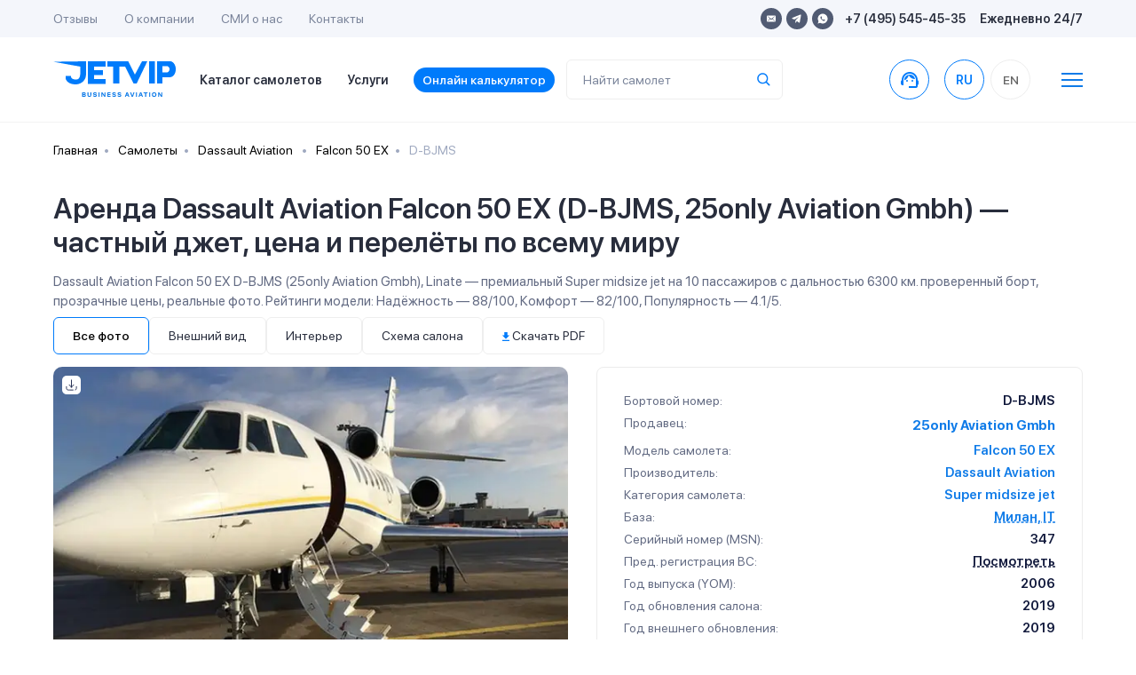

--- FILE ---
content_type: text/html; charset=utf-8
request_url: https://jetvip.ru/chastnie-samoleti/falcon-50-ex/models/D-BJMS/
body_size: 154251
content:
<!DOCTYPE html>










<html lang="ru">
<head>
	 
			<link rel="canonical" href="https://jetvip.ru/chastnie-samoleti/falcon-50-ex/models/D-BJMS/"/>
	 

	 <meta charset="UTF-8">
	 <link rel="apple-touch-icon" sizes="57x57" href="/static/jetvip/favicon/apple-icon-57x57.png">
	 <link rel="apple-touch-icon" sizes="60x60" href="/static/jetvip/favicon/apple-icon-60x60.png">
	 <link rel="apple-touch-icon" sizes="72x72" href="/static/jetvip/favicon/apple-icon-72x72.png">
	 <link rel="apple-touch-icon" sizes="76x76" href="/static/jetvip/favicon/apple-icon-76x76.png">
	 <link rel="apple-touch-icon" sizes="114x114" href="/static/jetvip/favicon/apple-icon-114x114.png">
	 <link rel="apple-touch-icon" sizes="120x120" href="/static/jetvip/favicon/apple-icon-120x120.png">
	 <link rel="apple-touch-icon" sizes="144x144" href="/static/jetvip/favicon/apple-icon-144x144.png">
	 <link rel="apple-touch-icon" sizes="152x152" href="/static/jetvip/favicon/apple-icon-152x152.png">
	 <link rel="icon" type="image/png" sizes="96x96" href="/static/jetvip/favicon/favicon-96x96.png">
	 <link rel="icon" type="image/png" sizes="16x16" href="/static/jetvip/favicon/favicon-16x16.png">
	 <link rel="manifest" href="/static/jetvip/favicon/manifest.json">
	 <meta name="msapplication-TileColor" content="#ffffff">
	 <meta name="msapplication-TileImage" content="/static/jetvip/favicon/ms-icon-144x144.png">
	 <meta name="theme-color" content="#ffffff">

	 <link rel='preconnect' href='//mc.yandex.ru'/>
	 <link rel='preconnect' href='//mc.yandex.com'/>
	 <link rel="dns-prefetch" href="//mc.yandex.ru">
	 <link rel="dns-prefetch" href="//metrica.yandex.com">

	 <link rel="preconnect" href="//fonts.googleapis.com" crossorigin>
	 <link rel="preconnect" href="//fonts.gstatic.com" crossorigin>
	 <link rel="dns-prefetch" href="//fonts.googleapis.com">
	 <link rel="dns-prefetch" href="//fonts.gstatic.com">

	 <link rel='preconnect' href='//metrica.yandex.com'/>
	 
	 <link rel='preconnect' href='//analytics.google.com'/>
	 <link rel='preconnect' href='//cdnjs.cloudflare.com'/>
	 <link rel="dns-prefetch" href="//cdnjs.cloudflare.com">
	 <link rel='preconnect' href='//cdn.jsdelivr.net'/>
	 <link rel='dns-prefetch' href='//cdn.jsdelivr.net'/>

	 <link rel="preconnect" href="//www.gstatic.com" crossorigin>
	 <link rel="dns-prefetch" href="//www.gstatic.com">

	 <link rel="preconnect" href="//jet-hunter.com" crossorigin>
	 <link rel="dns-prefetch" href="//jet-hunter.com">

	 
	 
	 
	 <link rel="alternate" hreflang="ru" href="https://jetvip.ru/chastnie-samoleti/falcon-50-ex/models/D-BJMS/"/>
	 <link rel="alternate" hreflang="en-us" href="https://jetvip.com/chastnie-samoleti/falcon-50-ex/models/D-BJMS/"/>

	 <meta name="viewport" content="width=device-width, initial-scale=1.0, maximum-scale=1.0"/>
	 <meta name='impact-site-verification' value='891f920c-d86e-4f42-a912-d83a65e22892'/>
	 
<meta name="description" content="get_seo_description"><title>Dassault Aviation Falcon 50 EX D-BJMS — аренда частного самолета, цена | JETVIP</title>


	 <meta name="zen-verification" content="AOw0KnZhOgzZMWc49WBOkxvUhmXHXmrghCkqOjOFWDIwN1Y9DPTtDYo6LDSfdWbM"/>
	 <meta name="yandex-verification" content="c19786483efcf8a3"/>

	 <link href="/static/bundles/bs.3a9a0995c6e78a5e0d86.css" rel="stylesheet" />
	 <link href="/static/bundles/theme22.3a9a0995c6e78a5e0d86.css" rel="stylesheet" />

	 <link rel="preload" as="style" href="//fonts.googleapis.com/icon?family=Material+Icons&display=swap"
				 onload="this.onload=null;this.rel='stylesheet'">
	 <noscript>
			<link rel="stylesheet" href="//fonts.googleapis.com/icon?family=Material+Icons&display=swap">
	 </noscript>

	 <link rel="preload" href="//fonts.googleapis.com/css2?family=Onest:wght@100..900&display=swap" as="style"
				 onload="this.onload=null;this.rel='stylesheet'">
	 <noscript>
			<link rel="stylesheet" href="//fonts.googleapis.com/css2?family=Onest:wght@100..900&display=swap">
	 </noscript>

	 <meta name="msvalidate.01" content="365BBAA3FB146DBEDED65B8E60297B89"/>

	 <link rel="preload" href="/static/new/css/fonts.css" priority="high" as="style"
				 onload="this.onload=null;this.rel='stylesheet'">
	 <link rel="preload" href="/static/new/css/slick.css" priority="low" as="style"
				 onload="this.onload=null;this.rel='stylesheet'">
	 <link rel="preload" href="/static/new/css/daterangepicker.css" priority="low" as="style"
				 onload="this.onload=null;this.rel='stylesheet'">
	 <link rel="preload" href="/static/new/css/tooltipster.bundle.min.css" priority="low" as="style"
				 onload="this.onload=null;this.rel='stylesheet'">

	 
	 
			<link rel="preload"
						as="image" data-tet
						href="/media/CACHE/images/models/23779/cf8d7874354bbc6ec7796c96e46d7926_Xr48mer/446abfb17ff9467172218045d90c21e3.webp"
						imagesrcset="/media/CACHE/images/models/23779/cf8d7874354bbc6ec7796c96e46d7926_Xr48mer/360dda091cbfb5afb50801c40aba36ee.webp 300w, /media/CACHE/images/models/23779/cf8d7874354bbc6ec7796c96e46d7926_Xr48mer/446abfb17ff9467172218045d90c21e3.webp 688w"
						imagesizes="(max-width: 768px) 100vw, 50vw"/>
	 

	 

	 <noscript>
			<link rel="stylesheet" href="/static/new/css/fonts.css">
			<link rel="stylesheet" href="/static/new/css/slick.css" priority="low">
			<link rel="stylesheet" href="/static/new/css/daterangepicker.css" priority="low">
			<link rel="stylesheet" href="/static/new/css/tooltipster.bundle.min.css" priority="low">
	 </noscript>

	 <link rel="stylesheet" media="print" href="/static/jetvip/assets/CSS/print.css" priority="low"/>

	 
			<meta property="og:title" content="Dassault Aviation Falcon 50 EX D-BJMS — аренда частного самолета, цена | JETVIP">
			<meta property="og:image" content="https://jetvip.ru/static/jetvip/favicon/logo200.png">
			<meta property="og:type" content="article">
			<meta property="og:url" content="/chastnie-samoleti/falcon-50-ex/models/D-BJMS/">
			<meta property="og:description" content="get_seo_description ">
	 

	 <meta name="google-site-verification" content="ZVsmv3Z3336pGkizr_Qd8fpZg7-WFKpXIY7GUD0JksE"/>
	 

			<script>
				 (function () {
						var supportsPassive = eventListenerOptionsSupported();

						if (supportsPassive) {
							 var addEvent = EventTarget.prototype.addEventListener;
							 overwriteAddEvent(addEvent);
						}

						function overwriteAddEvent(superMethod) {
							 var defaultOptions = {
									passive: true,
									capture: false
							 };

							 EventTarget.prototype.addEventListener = function (type, listener, options) {
									if (type == 'scroll' || type == 'mousewheel' || type == 'mousemove' || type == 'wheel' || type == 'touchstart' || type == 'touchend' || type == 'touchmove') {
										 var usesListenerOptions = typeof options === 'object';
										 var useCapture = usesListenerOptions ? options.capture : options;

										 options = usesListenerOptions ? options : {};
										 options.passive = options.passive !== undefined ? options.passive : defaultOptions.passive;
										 options.capture = useCapture !== undefined ? useCapture : defaultOptions.capture;

									}
									superMethod.call(this, type, listener, options);
							 };
						}

						function eventListenerOptionsSupported() {
							 var supported = false;
							 try {
									var opts = Object.defineProperty({}, 'passive', {
										 get: function () {
												supported = true;
										 }
									});
									window.addEventListener("test", null, opts);
							 } catch (e) {
							 }

							 return supported;
						}
				 })();

			</script>

	 

	 <script>
			
				 let picker_locales = {
						'round_trip': 'Туда-обратно',
						'one_way': 'В одну сторону',
						"format": "YYYY-MM-DD",
						"separator": " - ",
						"applyLabel": "Применить",
						"cancelLabel": "Отменить",
						"fromLabel": "C",
						"toLabel": "По",
						"customRangeLabel": "Свой выбор",
						"weekLabel": "W",
						"daysOfWeek": ["Вс", "Пн", "Вт", "Ср", "Чт", "Пт", "Сб"],
						"monthNames": ["Январь", "Февраль", "Март", "Апрель", "Май", "Июнь", "Июль", "Август", "Сентябрь", "Октябрь", "Ноябрь", "Декабрь"],
						"firstDay": 1
				 };
			
			
	 </script>

	 <script>
			window.RECAPTCHA_SITE_KEY = "6LeXzYsqAAAAAC0NYOVQfSUxQRCIqc6nBVk2hodX";
			window.CSRF_TOKEN = "V1jRv0N8zCLDETScxgGfNNUqpo8v58aM5bBk9s6Xg2HP2VTNRiSpyBOvC0GqJ5ae";
	 </script>
	 <script>
			const CSRF_TOKEN = 'V1jRv0N8zCLDETScxgGfNNUqpo8v58aM5bBk9s6Xg2HP2VTNRiSpyBOvC0GqJ5ae';
			const LANG_CODE = 'ru';
			window.addEventListener("wheel", function () {
			}, {passive: true});
			window.addEventListener('touchstart', function () {
			}, {passive: true});

	 </script>

	 <script type="text/javascript" charset="utf-8" src="/jsi18n/" defer></script>

	 <style>
			@media (max-width: 640px) {
				 .el-tab {
						padding-left: 0;
						padding-bottom: 19px;
				 }

				 .el-tab,
				 .emptyleg-card-detail.active .left {
						background-color: transparent;
				 }
			}

			.fancybox-content iframe {
				 width: 100%;
				 height: 500px;
			}

			@media (min-width: 1024px) {
				 .fancybox-content iframe {
						min-width: 800px;
						max-width: 800px
				 }

				 .fixed-header + .main-content {
						padding-top: 96px;
				 }
			}
	 </style>

	 <style>
			footer {
				 padding: 90px 30px;
			}

			span[data-toggle="modal"] {
				 cursor: pointer;

				 &:hover {
						color: var(--primary);
				 }
			}

			.modal-body .row {
				 grid-gap: 10px;
			}

			.index .modal-backdrop.show {
				 display: none;
			}

			body .owl-carousel .owl-nav .owl-next:hover, body .owl-carousel .owl-nav .owl-prev:hover {
				 background-color: rgba(255, 255, 255, .5);
			}

			img.catalog__card__img {
				 content: initial;
			}

			.shadow-0 {
				 box-shadow: none !important;
			}

			#jhwb {
				 min-height: 168px;

			}

			@media (max-width: 420px) {
				 #jhwb {
						min-height: 483px;

				 }
			}

			#jhwb .filter-block {
				 position: relative;
			}

			#jhwb .jh-results #request {
				 z-index: 99999999;
			}

			#jhwb .jh-results #request .modal-dialog {
				 z-index: 99999999;
			}

			#jhwb .multiselect__content-wrapper {
				 min-height: 400px;
			}

			#jhwb .js-table-results {
				 overflow: hidden;
			!important;
			}

			#jhwb .form-col-date {
				 min-width: 120px !important;
			}

			#jhwb .form-row, #jhwb .form-row .form-row {
				 grid-gap: 10px !important;
			}

			#jhwb .form-col-category, #jhwb .form-group .multiselect {
				 display: none;
			}

			.text-grid-3 {
				 display: grid;
				 grid-gap: 24px;
				 grid-template-columns: repeat(1, 1fr);
			}

			@media (max-width: 1024px) {
				 #jhwb .itinerary-short-info {
						z-index: 10;
				 }

				 #jhwb .itinerary2-nm {
						height: initial;
				 }

				 .text-grid-3 {
						grid-template-columns: repeat(3, 1fr);
				 }
			}

			@media (max-width: 640px) {
				 #jhwb .search-detail {
						padding: 0
				 }

				 #jhwb .itinerary2-col {
						height: initial !important;
				 }

				 #jhwb .itinerary2-date {
						width: initial !important;
				 }

				 #jhwb .itinerary2 .itinerary-detail .itinerary2-date {
						max-width: initial !important;
				 }

				 #jhwb .itinerary2-date .itinerary2-col__val {
						order: 2 !important;
				 }

				 #jhwb .itinerary-short-info {
						z-index: 10;
				 }

				 #jhwb .itinerary2-nm {
						height: initial;
				 }

				 #jhwb .form-calc {
						padding: 0 !important;
				 }

				 .text-grid-3 {
						grid-template-columns: repeat(1, 1fr);
				 }

			}

			.modal {
				 z-index: 9999999999 !important;
			}

	 </style>
	 

	 <meta name="google-site-verification" content="jwBVNUrffXOkzWzd03iCDBJmNQFwK60Ux-sUHN3CDcE"/>
	 <style>
			body.page {
				 overflow: auto;
			}

			.btn.header-call {
				 display: flex;
				 width: 45px;
				 /* height: 45px; */
				 border-radius: 50%;
				 align-items: center;
				 justify-content: center;
				 text-align: center;
				 background: #fff;
				 /* border: 1px solid #EEEEEE; */
				 transition: all 0.3s ease-out;

				 border-color: #007BFB;
				 color: #007BFB;
				 font-weight: 600;
				 padding: 0;
			}

			.t-collapse__text a {
				 color: #007BFB !important;
			}
	 </style>

</head>
<body class="
page  
">
<script>(function () {
	 var widget = document.createElement('script');
	 widget.defer = true;
	 widget.dataset.pfId = 'eb75888f-3c9c-4800-8ed3-b6c788f3b602';
	 widget.src = 'https://widget.yourgood.app/script/widget.js?id=eb75888f-3c9c-4800-8ed3-b6c788f3b602&now=' + Date.now();
	 document.head.appendChild(widget);
})()</script>




	 <script>
			window.dataLayer = window.dataLayer || [];
	 </script>
	 <!-- Yandex.Metrika counter -->
	 <script type="text/javascript">
			(function (m, e, t, r, i, k, a) {
				 m[i] = m[i] || function () {
						(m[i].a = m[i].a || []).push(arguments)
				 };
				 m[i].l = 1 * new Date();
				 for (var j = 0; j < document.scripts.length; j++) {
						if (document.scripts[j].src === r) {
							 return;
						}
				 }
				 k = e.createElement(t), a = e.getElementsByTagName(t)[0], k.async = 1, k.src = r, a.parentNode.insertBefore(k, a)
			})
			(window, document, "script", "https://mc.yandex.ru/metrika/tag.js", "ym");

			ym(67125373, "init", {
				 clickmap: true,
				 trackLinks: true,
				 accurateTrackBounce: true,
				 webvisor: true,
				 ecommerce: "dataLayer"
			});
			window.ymID = 67125373
	 </script>
	 <noscript>
			<div><img src="https://mc.yandex.ru/watch/67125373" style="position:absolute; left:-9999px;" alt=""/></div>
	 </noscript>
	 <!-- /Yandex.Metrika counter -->



	 



	 




<div id="app">
	 <!--header-->
	 
			<header>
				 <div class="header-mobile">
						<div class="container">
							 <div class="header-mobile-content justify-content-start">


									<span onclick="window.location.href='/'" class="main-logo-mobile" style="left: 0;">
										 <img width="139" height="41" loading="lazy" src="/static/new/images/main-logo.svg"
													alt="">
									</span>

									<span onclick="window.location.href='/'" class="main-logo-mobile small" style="left: 0;">
										 <img width="37" height="41" loading="lazy" src="/static/new/images/main-logo-small.svg"
													alt="">
									</span>

									<div class="header-mobile-options ml-auto">
										 <ul class="header-top-socials mr-3">
												
												
												
												
												<li><a href="https://widget.yourgood.app/#telegram" class="telegram"><img width="11" height="10"
																																																	loading="lazy"
																																																	src="/static/new/images/telegram-blue.svg"
																																																	alt=""></a></li>

												<li><a href="https://widget.yourgood.app/#whatsapp" class="whatsapp"><img
																width="12"
																height="12"
																loading="lazy"
																src="/static/new/images/whatsapp-blue.svg"
																alt=""></a>
												</li>
										 </ul>

										 <span data-toggle="modal" data-target="#order" data-title="Связаться с нами">
												<img width="15" height="15" loading="lazy" src="/static/new/images/header-phone.svg"
														 alt="">
												<span class="d-none">8-495-545-45-35</span>
										 </span>
										 <a href="/#jhwb" class="to-scroll">
												<img width="15" height="16" loading="lazy" src="/static/new/images/calculator.svg"
														 alt="">
										 </a>
									</div>
									<div class="header-search-toggle  ml-3" onclick="$('.mobile-search-cmp').toggleClass('show')">
										 <span><img width="15" height="15" loading="lazy" src="/static/new/images/search.svg"
																alt=""/></span>
									</div>
									<div class="header-menu-toggle mobile-menu__btn ml-3">
										 <img width="15" height="12" src="/static/new/images/burger.svg" alt="">
									</div>
									<search :name="'query'" :handler="'planes'"
													:placeholder="''"
													:display-result="'row'"
													:class="'mobile-search-cmp '"
													:label="'Найти самолет'"></search>
							 </div>
						</div>
				 </div>
				 <div class="header-desktop">
						<div class="header-top">
							 <div class="container">
									<div class="header-top-content">
										 <ul class="header-top-menu">
												<li><a href="/review/">Отзывы</a></li>
												<li><a href="/about/">О компании</a></li>
												<li><a href="/smi/">CМИ о нас</a></li>
												<li><a href="/contacts/">Контакты</a></li>
										 </ul>
										 <div class="header-top-contacts">
												<ul class="header-top-socials">
													 <li><a href="mailto:sales@jetvip.com"
																	target="_blank" rel="nofollow" class="mail"><img width="10" height="10" loading="lazy"
																																									 src="/static/new/images/mail.svg"
																																									 alt=""></a></li>
													 <li><a href="https://widget.yourgood.app/#telegram" target="_blank" rel="nofollow"
																	class="telegram"><img
																	 width="11" height="10"
																	 loading="lazy"
																	 src="/static/new/images/telegram.svg"
																	 alt=""></a></li>

													 <li><a href="https://widget.yourgood.app/#whatsapp" target="_blank" rel="nofollow"
																	class="whatsapp"><img
																	 width="12"
																	 height="12"
																	 loading="lazy"
																	 src="/static/new/images/whatsapp.svg"
																	 alt=""></a>
													 </li>
												</ul>
												<p><span data-toggle="modal" data-target="#orderModal"
																 data-title="Связаться с нами">+7 (495) 545-45-35</span></p>
												<p>Ежедневно 24/7</p>
										 </div>
									</div>
							 </div>
						</div>
						<div class="header-bottom ">
							 <div class="container">
									<div class="header-bottom-content">
										 <a href="/" class="main-logo"><img width="139" height="41" loading="lazy"
																												src="/static/new/images/main-logo.svg"
																												alt=""></a>
										 <ul class="header-bottom-menu">
												<li><a href="/chastnie-samoleti/">
													 Каталог самолетов</a></li>
												<li><a href="/services/">Услуги</a></li>
												<li><a href="/calculator/" class="calculator-anchor to-scroll">
													 Онлайн калькулятор
												</a></li>

										 </ul>

										 <search :name="'query'" :handler="'planes'"
														 :placeholder="''"
														 :display-result="'row'"
														 :label="'Найти самолет'"></search>

										 <a href="https://widget.yourgood.app/#whatsapp"  class="btn header-call ml-auto "
													 style=""

													 data-title="Связаться с нами">
												<span class="material-icons">support_agent</span>
												<span
																class="d-none">8-495-545-45-35</span></a>
										 <a href="tel:8-495-545-45-35" class="header-call-mobile"><img width="15" height="15"
																																									 src="/static/new/images/header-phone.svg"
																																									 alt="">
												<span
																class="d-none">8-495-545-45-35</span></a>

										 
												<form action="/i18n/setlang/" rel="nofollow" method="post" class="ml-0">
													 <input type="hidden" name="csrfmiddlewaretoken" value="V1jRv0N8zCLDETScxgGfNNUqpo8v58aM5bBk9s6Xg2HP2VTNRiSpyBOvC0GqJ5ae">
													 <input name="next" type="hidden" value="">
													 <input name="language" type="hidden" value="ru">

													 <ul class="header-languages">
															
																 <li data-lang="ru"
																		 class="js-set-lang header__links-lg  active ">
                                    <span
																						class="text-dark2 header__link-lg d-flex align-items-center justify-content-center"
																		>
                                        RU
                                    </span>
																 </li>
															
																 <li data-lang="en"
																		 class="js-set-lang header__links-lg  ">
                                    <span
																						class="text-dark2 header__link-lg d-flex align-items-center justify-content-center"
																		>
                                        EN
                                    </span>
																 </li>
															
													 </ul>
												</form>
										 
										 <span class="ml-3">
												<svg class="ml-4 cursor mobile-menu__btn" width="24" height="16"
														 viewBox="0 0 24 16"
														 fill="none" xmlns="http://www.w3.org/2000/svg">
<line y1="1" x2="24" y2="1" stroke="#0F7BE8" stroke-width="2"/>
<line y1="8" x2="24" y2="8" stroke="#0F7BE8" stroke-width="2"/>
<line y1="15" x2="24" y2="15" stroke="#0F7BE8" stroke-width="2"/>
</svg>
</span>

									</div>
							 </div>
						</div>
				 </div>
			</header>
	 
	 <!--//header-->

	 
			<div class="mobile-menu__container  flex-column  order-2">
				 <div class="container">
						<div class="footer-content flex-wrap justify-content-start">
							 <div class="footer-block flex-column d-flex">
									<a href="/chastnie-samoleti/" class="footer-title d-xl-none">Каталог самолетов</a>

									<a href="/calculator/"
										 class="footer-title d-xl-none">Онлайн калькулятор</a>
									<a href="/services/" class="footer-title">Услуги</a>
									<ul class="footer-links-list">
										 <li>
												<a href="/services/arenda-biznes-jeta/">
													 <img width="18" height="18" class="lazyload"
																loading="lazy" decoding="async" fetchpriority="low"
																data-src="/static/new/images/footer-icons/footer-icon-1-blue.svg" alt="">
													 Аренда бизнес джета
												</a>
										 </li>

										 <li>
												<a href="/services/long-term-aircraft-charter/">
													 <img width="18" height="18" class="lazyload"
																loading="lazy" decoding="async" fetchpriority="low"
																data-src="/static/new/images/footer-icons/footer-icon-3-blue.svg" alt="">
													 Долгосрочная аренда самолёта
												</a>
										 </li>
										 <li>
												<a href="/services/gruppovye-chartery/">
													 <img width="18" height="18" class="lazyload"
																loading="lazy" decoding="async" fetchpriority="low"
																data-src="/static/new/images/footer-icons/footer-icon-4-blue.svg" alt="">
													 Групповые чартеры
												</a>
										 </li>
										 <li>
												<a href="/services/medicinskaya-sanitarnaia-aviacia/">
													 <img width="18" height="18" class="lazyload"
																loading="lazy" decoding="async" fetchpriority="low"
																data-src="/static/new/images/footer-icons/footer-icon-5-blue.svg" alt="">
													 Медицинская авиация
												</a>
										 </li>
										 <li>
												<a href="/services/empty-legs/">
													 <img width="18" height="18" class="lazyload"
																loading="lazy" decoding="async" fetchpriority="low"
																data-src="/static/new/images/footer-icons/footer-icon-6-blue.svg" alt="">
													 Empty Legs
												</a>
										 </li>
										 
												<li>
													 <a href="/services/arenda-gruzovogo-samoleta/">
															<img width="18" height="18" class="lazyload"
																	 loading="lazy" decoding="async" fetchpriority="low"
																	 data-src="/static/new/images/footer-icons/footer-icon-7-blue.svg" alt="">
															Аренда грузового самолёта
													 </a>
												</li>
										 
										 
												<li style="padding-left: 26px;">
													 <a href="/services/arenda-lichnogo-samoleta/" class="font-weight-bold2">

															Аренда личного самолета
													 </a>
												</li>
										 
												<li style="padding-left: 26px;">
													 <a href="/services/gumanitarnye-chartery/" class="font-weight-bold2">

															Гуманитарные чартеры
													 </a>
												</li>
										 
												<li style="padding-left: 26px;">
													 <a href="/services/kurerskaya-aviadostavka/" class="font-weight-bold2">

															Доставка груза частным самолетом
													 </a>
												</li>
										 
												<li style="padding-left: 26px;">
													 <a href="/services/srochnyj-charter/" class="font-weight-bold2">

															Срочная аренда самолета
													 </a>
												</li>
										 
												<li style="padding-left: 26px;">
													 <a href="/services/frakht-samoleta/" class="font-weight-bold2">

															Фрахт самолета
													 </a>
												</li>
										 
												<li style="padding-left: 26px;">
													 <a href="/services/chastniy-vip-perelet/" class="font-weight-bold2">

															Частный вип перелет
													 </a>
												</li>
										 

									</ul>
							 </div>
							 <div class="footer-block flex-column d-flex">
									<a href="/usefull/" class="footer-title">Полезная информация</a>
									<ul class="footer-links-list">

										 <li>
												<a href="/news/">
													 <img width="18" height="18" class="lazyload"
																loading="lazy" decoding="async" fetchpriority="low"
																data-src="/static/new/images/footer-icons/footer-icon-news.svg" alt="">
													 Новости
												</a>
										 </li>

										 <li>
												<a href="/articles/">
													 <img width="18" height="18" class="lazyload"
																loading="lazy" decoding="async" fetchpriority="low"
																data-src="/static/new/images/footer-icons/footer-icon-articles.svg" alt="">
													 Статьи
												</a>
										 </li>
										 
												<li>
													 <a href="/faq/">
															<img width="18" height="18" class="lazyload"
																	 loading="lazy" decoding="async" fetchpriority="low"
																	 data-src="/static/new/images/footer-icons/footer-icon-faq.svg" alt="">
															FAQ
													 </a>
												</li>
										 

										 <li>
												<a href="/chastnie-samoleti/operators/">
													 <img width="18" height="18" class="lazyload"
																loading="lazy" decoding="async" fetchpriority="low"
																data-src="/static/new/images/footer-icons/footer-icon-producers.svg" alt="">
													 Каталог компаний</a>

										 </li>

										 <li>
												<a href="/chastnie-samoleti/">
													 <img width="18" height="18" class="lazyload"
																loading="lazy" decoding="async" fetchpriority="low"
																data-src="/static/new/images/footer-icons/footer-icon-9-blue.svg" alt="">
													 Каталог самолетов
												</a>
										 </li>

										 <li>
												<a href="/airports/">
													 <img width="18" height="18" class="lazyload"
																loading="lazy" decoding="async" fetchpriority="low"
																data-src="/static/new/images/footer-icons/footer-icon-11-blue.svg" alt="">
													 Города и аэропорты
												</a>
										 </li>

									</ul>
							 </div>
							 <div class="footer-block flex-column d-flex">
									<a href="/about/" class="footer-title">О компании</a>
									<ul class="footer-links-list">
										 <li>
												<img width="18" height="18" class="lazyload"
														 loading="lazy" decoding="async" fetchpriority="low"
														 data-src="/static/new/images/footer-icons/footer-icon-reviews.svg" alt="">
												<a href="/review/">Отзывы</a></li>
										 <li>
												<img width="18" height="18" class="lazyload"
														 loading="lazy" decoding="async" fetchpriority="low"
														 data-src="/static/new/images/footer-icons/footer-icon-smi.svg" alt="">
												<a href="/smi/">СМИ о нас</a></li>

										 <li>
												<img width="18" height="18" class="lazyload"
														 loading="lazy" decoding="async" fetchpriority="low"
														 data-src="/static/new/images/footer-icons/footer-icon-contacts.svg" alt="">
												<a href="/contacts/">Контакты</a></li>

										 <li><a href="/partnership/">Партнерство</a></li>

										 <li><a href="/contacts/#requisites">Реквизиты</a></li>

										 <li><a href="/payments/">Способы оплаты</a></li>

									</ul>
							 </div>
							 <div class="footer-block flex-column d-flex">
									<a href="/contacts/" class="footer-title">Контакты</a>

									<ul class="footer-phones">
										 
										 <li>
												<a href="tel:+74955454535">
													 <div class="type">Круглосуточно</div>
													 <div class="phone">+7 (495) 545-45-35</div>
												</a href="tel:+74955454535">
												<span class="btn btn-primary">Позвонить</span>
										 </li>

										 <li>
												<a href="https://widget.yourgood.app/#whatsapp" class="wa" target="_blank" rel="nofollow">
													 <div class="type">WhatsApp</div>
													 <div class="phone"></div>
												</a>
												<span class="btn btn-primary">Написать</span>
										 </li>

										 <li>
												<a href="https://widget.yourgood.app/#telegram" class="tg" target="_blank" rel="nofollow">
													 <div class="type">Telegram</div>
													 <div class="phone">+7 (917) 545-45-35</div>
												</a>
												<span class="btn btn-primary">Написать</span>
										 </li>

										 <li>
												<div>
													 <div class="type">Круглосуточно</div>
													 <div class="phone">sales@jetvip.com</div>
												</div>
												<a href="mailto:sales@jetvip.com" class="btn btn-primary">Написать</a>
										 </li>
									</ul>

									


										 <nav class="header__lang d-block d-xl-none">
												<form action="/i18n/setlang/" rel="nofollow" method="post">
													 <input type="hidden" name="csrfmiddlewaretoken" value="V1jRv0N8zCLDETScxgGfNNUqpo8v58aM5bBk9s6Xg2HP2VTNRiSpyBOvC0GqJ5ae">
													 <input name="next" type="hidden" value="">
													 <input name="language" type="hidden" value="ru">

													 <ul class="header__lang d-flex justify-content-center  header-languages mb-3">

															
																 <li data-lang="ru"
																		 class="js-set-lang header__links-lg  active ">
                                    <span
																						class="text-dark2 header__link-lg d-flex align-items-center justify-content-center"
																		>
                                        RU
                                    </span>
																 </li>
															
																 <li data-lang="en"
																		 class="js-set-lang header__links-lg  ">
                                    <span
																						class="text-dark2 header__link-lg d-flex align-items-center justify-content-center"
																		>
                                        EN
                                    </span>
																 </li>
															

													 </ul>
												</form>
										 </nav>
									

							 </div>
						</div>
						<div style="margin-top: -10px;">
							 <a href="/directions/" class="footer-title">Популярные направления</a>
							 <ul class="footer-links-list d-flex flex-wrap mt-2"
									 style="grid-gap: 16px; max-width:700px; margin-left: 0px;">
									
										 <a href="/directions/larnaka/" class="font-weight-bold2">

												Ларнака
										 </a>
									
										 <a href="/directions/nice/" class="font-weight-bold2">

												Ницца
										 </a>
									
										 <a href="/directions/sochi/" class="font-weight-bold2">

												Сочи
										 </a>
									
										 <a href="/directions/erevann/" class="font-weight-bold2">

												Ереван
										 </a>
									
										 <a href="/directions/dubaj/" class="font-weight-bold2">

												Дубай
										 </a>
									
										 <a href="/directions/stambul/" class="font-weight-bold2">

												Стамбул
										 </a>
									
										 <a href="/directions/evropa/" class="font-weight-bold2">

												Аренда самолета в Европу
										 </a>
									

							 </ul>
						</div>
				 </div>

			</div>

	 

	 
	 
</div>

<!--main-content-->
<div class="main-content  chastnie-samoleti falcon-50-ex models D-BJMS ">

	 
	 <div class="container ">
			<nav aria-label="breadcrumb bg-transparent">
				 <ol class="breadcrumb bg-body pl-0 bg-transparent" style="background-color:#F8F8F8">
						<li class="breadcrumb-item"><a href="/">Главная</a></li>
						<li class="breadcrumb-item"><a href="/chastnie-samoleti/">Самолеты</a></li>
						
							 <li class="breadcrumb-item"><a
											 href="/chastnie-samoleti/producers/dassault-aviation/">
									Dassault Aviation
							 </a>
							 </li>
						
						<li class="breadcrumb-item"><a
										href="/chastnie-samoleti/falcon-50-ex/">Falcon 50 EX</a></li>
						<li class="breadcrumb-item active" aria-current="page">D-BJMS</li>
				 </ol>
			</nav>
	 </div>


	 



	 <div class="detail catalog-detail section pt-0 pb-5">
			<div class="container">
				 <div class="headline headline-clone headline-xs mb-0 w-100">
						<div class="headline-actions">
							 <h1 class="">
									
									Аренда Dassault Aviation Falcon 50 EX (D-BJMS, 25only Aviation Gmbh) — частный джет, цена и перелёты по всему миру
							 </h1>
							 <div class="d-lg-flex align-items-center d-flex d-print-none ml-auto text-primary" style="grid-gap:8px">
									
									
							 </div>

						</div>
						<p class="mt-0 d-print-none mb-2">
Dassault Aviation Falcon 50 EX D-BJMS (25only Aviation Gmbh), Linate — премиальный Super midsize jet на 10 пассажиров с дальностью 6300 км. проверенный борт, прозрачные цены, реальные фото. Рейтинги модели: Надёжность — 88/100, Комфорт — 82/100, Популярность — 4.1/5.







						</p>
				 </div>


				 


						
							 <ul class="nav nav-pills nav-pills-detail hide-print owl-filter-bar" id="pills-tab">
									<li class="nav-item">
										 <a class="nav-link active" id="pills-exterior-tab" data-owl-filter="*" href="#"
										 >Все фото</a>
									</li>
									
										 <li class="nav-item">
												<a class="nav-link " id="pills-exterior-tab" data-owl-filter=".photo-item-exterior"
												>Внешний вид</a>
										 </li>
									
									
										 <li class="nav-item">
												<a class="nav-link "
													 data-owl-filter=".photo-item-interior" href="#"
												>Интерьер</a>
										 </li>
									
									
										 <li class="nav-item">
												<a class="nav-link" id="pills-scheme-tab" data-owl-filter=".photo-item-scheme" href="#"
												>Схема салона</a>
										 </li>
									
									
									
									<li class="nav-item">
													<span class="nav-link"
																onclick=" $('#pills-tab li:first a').trigger('click');setTimeout(function(){window.print()},300)"
													>

													<span class=" mt-0">
															<svg width="8" height="11" viewBox="0 0 8 11" fill="none"
																	 xmlns="http://www.w3.org/2000/svg">
																			 <path fill-rule="evenodd" clip-rule="evenodd"
																						 d="M8 3.53684H5.71429V0H2.28571V3.53684H0L4 7.66316L8 3.53684ZM0 8.8421V10.0211H8V8.8421H0Z"
																						 fill="#007BFB"/>
																			 </svg>

																				Скачать PDF
																		</span>

													</span>
									</li>

							 </ul>
							 <div class="catalog-detail-row mt-3">

									<div class="catalog-detail-slider">
										 

										 <div class="catalog-detail-slider-grid js-photobox  ">
												

												<div class="card">
													 
															<div class="first-lcp-image-wrapper card-body card-min-height p-0 rounded">

																 <img src="/media/models/23779/cf8d7874354bbc6ec7796c96e46d7926_sDd0KKh.jpg"
																			srcset="/media/CACHE/images/models/23779/cf8d7874354bbc6ec7796c96e46d7926_sDd0KKh/3784c663da68616922568f321ba5c465.webp 300w, /media/CACHE/images/models/23779/cf8d7874354bbc6ec7796c96e46d7926_sDd0KKh/981b47b584be2fe5b5fd2407374b0ad6.webp 688w"
																			alt="  фото внешнего вида"
																			class="rounded-sm w-100 catalog-detail__img first-lcp-image-wrapper-img"
																			fetchpriority="high"
																			loading="eager"
																			width="688" height="450"/>
															</div>
													 
													 
															<div class="first-lcp-image-wrapper card-body card-min-height p-0 rounded">

																 <img src="/media/CACHE/images/models/23779/cf8d7874354bbc6ec7796c96e46d7926_Xr48mer/446abfb17ff9467172218045d90c21e3.webp"
																			srcset="/media/CACHE/images/models/23779/cf8d7874354bbc6ec7796c96e46d7926_Xr48mer/360dda091cbfb5afb50801c40aba36ee.webp 300w, /media/CACHE/images/models/23779/cf8d7874354bbc6ec7796c96e46d7926_Xr48mer/446abfb17ff9467172218045d90c21e3.webp 688w"
																			alt="  фото внешнего вида"
																			class="rounded-sm w-100 catalog-detail__img first-lcp-image-wrapper-img"
																			fetchpriority="high"
																			loading="eager"
																			width="688" height="450"/>
															</div>
													 



													 <div class="card-body card-min-height p-0 rounded js-catalog-carousel owl-carousel owl-theme ">

															

															

																 
																		<a data-thumb="<img class='lazyload'  data-src='/media/CACHE/images/models/23779/cf8d7874354bbc6ec7796c96e46d7926_Xr48mer/c2a061a993b39237f865107df946fd1c.webp' data-srcset='/media/CACHE/images/models/23779/cf8d7874354bbc6ec7796c96e46d7926_Xr48mer/c2a061a993b39237f865107df946fd1c.webp 300w, /media/CACHE/images/models/23779/cf8d7874354bbc6ec7796c96e46d7926_Xr48mer/360dda091cbfb5afb50801c40aba36ee.webp 688w' alt=''/>"
																			 href="/media/models/23779/cf8d7874354bbc6ec7796c96e46d7926_Xr48mer.jpg"
																			 download="/media/models/23779/cf8d7874354bbc6ec7796c96e46d7926_Xr48mer.jpg"
																			 class="photo-item-exterior lazyload catalog-detail__img _js-long-press rounded-sm card-min-height d-block js-photobox-item"
																			 title="  фото внешнего вида">

																			 <img data-thumb="<img class='lazyload'  data-src='/media/CACHE/images/models/23779/cf8d7874354bbc6ec7796c96e46d7926_Xr48mer/c2a061a993b39237f865107df946fd1c.webp' data-srcset='/media/CACHE/images/models/23779/cf8d7874354bbc6ec7796c96e46d7926_Xr48mer/c2a061a993b39237f865107df946fd1c.webp 300w, /media/CACHE/images/models/23779/cf8d7874354bbc6ec7796c96e46d7926_Xr48mer/360dda091cbfb5afb50801c40aba36ee.webp 688w' alt=''/>"
																						class="rounded-sm card-min-height catalog-detail__img  "
																						decoding="async"
																							 
																						fetchpriority="high"
																						src="/media/CACHE/images/models/23779/cf8d7874354bbc6ec7796c96e46d7926_Xr48mer/446abfb17ff9467172218045d90c21e3.webp"
																						srcset="/media/CACHE/images/models/23779/cf8d7874354bbc6ec7796c96e46d7926_Xr48mer/360dda091cbfb5afb50801c40aba36ee.webp 300w, /media/CACHE/images/models/23779/cf8d7874354bbc6ec7796c96e46d7926_Xr48mer/446abfb17ff9467172218045d90c21e3.webp 688w"
																							 
																						title="  фото внешнего вида"
																						alt=""/>
																		</a>
																 


															

															
																 

																		
																			 <a data-thumb="<img class='lazyload' fetchpriority='low' loading='lazy' decoding='async' data-src='/media/CACHE/images/models/23779/a62a4d993810e7dab4460b1c3d36cc0a/13d180ce7d0ffc115bc09c303a96cec2.webp' data-srcset='/media/CACHE/images/models/23779/a62a4d993810e7dab4460b1c3d36cc0a/13d180ce7d0ffc115bc09c303a96cec2.webp 300w, /media/CACHE/images/models/23779/a62a4d993810e7dab4460b1c3d36cc0a/665fbf86c9988190687f9586e3958a04.webp 688w' alt=''/>"
																					href="/media/models/23779/a62a4d993810e7dab4460b1c3d36cc0a.jpg"
																					download="/media/models/23779/a62a4d993810e7dab4460b1c3d36cc0a.jpg"
																					class="photo-item-interior catalog-detail__img rounded-sm card-min-height d-block js-photobox-item lazyload"
																					style="background-repeat: no-repeat; background-size: contain; background-position: center center;"
																					title="  фото интерьера">
																					<img class="rounded-sm card-min-height catalog-detail__img lazyload"
																							 data-thumb="<img class='lazyload' fetchpriority='low' loading='lazy' decoding='async' data-src='/media/CACHE/images/models/23779/a62a4d993810e7dab4460b1c3d36cc0a/13d180ce7d0ffc115bc09c303a96cec2.webp' data-srcset='/media/CACHE/images/models/23779/a62a4d993810e7dab4460b1c3d36cc0a/13d180ce7d0ffc115bc09c303a96cec2.webp 300w, /media/CACHE/images/models/23779/a62a4d993810e7dab4460b1c3d36cc0a/665fbf86c9988190687f9586e3958a04.webp 688w' alt=''/>"
																							 data-src="/media/models/23779/a62a4d993810e7dab4460b1c3d36cc0a.jpg"
																							 fetchpriority='low' loading='lazy'
																							 title="  фото интерьера"
																							 decoding='async' alt=""/>
																			 </a>
																		
																 

																		
																			 <a data-thumb="<img class='lazyload' fetchpriority='low' loading='lazy' decoding='async' data-src='/media/CACHE/images/models/23779/88ea0c5b9b2b3d9811e141dc94516338/093d5d70b05addb8800d29a9cda37c2d.webp' data-srcset='/media/CACHE/images/models/23779/88ea0c5b9b2b3d9811e141dc94516338/093d5d70b05addb8800d29a9cda37c2d.webp 300w, /media/CACHE/images/models/23779/88ea0c5b9b2b3d9811e141dc94516338/4c7c8ac134e2b9cc0295c0e671e6ab50.webp 688w' alt=''/>"
																					href="/media/models/23779/88ea0c5b9b2b3d9811e141dc94516338.jpg"
																					download="/media/models/23779/88ea0c5b9b2b3d9811e141dc94516338.jpg"
																					class="photo-item-interior catalog-detail__img rounded-sm card-min-height d-block js-photobox-item lazyload"
																					style="background-repeat: no-repeat; background-size: contain; background-position: center center;"
																					title="  фото интерьера">
																					<img class="rounded-sm card-min-height catalog-detail__img lazyload"
																							 data-thumb="<img class='lazyload' fetchpriority='low' loading='lazy' decoding='async' data-src='/media/CACHE/images/models/23779/88ea0c5b9b2b3d9811e141dc94516338/093d5d70b05addb8800d29a9cda37c2d.webp' data-srcset='/media/CACHE/images/models/23779/88ea0c5b9b2b3d9811e141dc94516338/093d5d70b05addb8800d29a9cda37c2d.webp 300w, /media/CACHE/images/models/23779/88ea0c5b9b2b3d9811e141dc94516338/4c7c8ac134e2b9cc0295c0e671e6ab50.webp 688w' alt=''/>"
																							 data-src="/media/models/23779/88ea0c5b9b2b3d9811e141dc94516338.jpg"
																							 fetchpriority='low' loading='lazy'
																							 title="  фото интерьера"
																							 decoding='async' alt=""/>
																			 </a>
																		
																 

																		
																			 <a data-thumb="<img class='lazyload' fetchpriority='low' loading='lazy' decoding='async' data-src='/media/CACHE/images/models/23779/ebd6f994e6de7f33da8d799d8c693b4c/367431366f68c62e555678344390b7fb.webp' data-srcset='/media/CACHE/images/models/23779/ebd6f994e6de7f33da8d799d8c693b4c/367431366f68c62e555678344390b7fb.webp 300w, /media/CACHE/images/models/23779/ebd6f994e6de7f33da8d799d8c693b4c/f419b4227c21f2596e7cb5c669ccaa43.webp 688w' alt=''/>"
																					href="/media/models/23779/ebd6f994e6de7f33da8d799d8c693b4c.jpg"
																					download="/media/models/23779/ebd6f994e6de7f33da8d799d8c693b4c.jpg"
																					class="photo-item-interior catalog-detail__img rounded-sm card-min-height d-block js-photobox-item lazyload"
																					style="background-repeat: no-repeat; background-size: contain; background-position: center center;"
																					title="  фото интерьера">
																					<img class="rounded-sm card-min-height catalog-detail__img lazyload"
																							 data-thumb="<img class='lazyload' fetchpriority='low' loading='lazy' decoding='async' data-src='/media/CACHE/images/models/23779/ebd6f994e6de7f33da8d799d8c693b4c/367431366f68c62e555678344390b7fb.webp' data-srcset='/media/CACHE/images/models/23779/ebd6f994e6de7f33da8d799d8c693b4c/367431366f68c62e555678344390b7fb.webp 300w, /media/CACHE/images/models/23779/ebd6f994e6de7f33da8d799d8c693b4c/f419b4227c21f2596e7cb5c669ccaa43.webp 688w' alt=''/>"
																							 data-src="/media/models/23779/ebd6f994e6de7f33da8d799d8c693b4c.jpg"
																							 fetchpriority='low' loading='lazy'
																							 title="  фото интерьера"
																							 decoding='async' alt=""/>
																			 </a>
																		
																 

															
															
																 
																		
																			 <a data-thumb="<img class='lazyload' fetchpriority='low' loading='lazy' decoding='async' data-src='/media/models/23779/1719cfa0600f8a3a90ce717cfa741a75.jpg'/>"
																					href="/media/models/23779/1719cfa0600f8a3a90ce717cfa741a75.jpg"
																					class="photo-item-scheme catalog-detail__img rounded-sm card-min-height d-block js-photobox-item lazyload"
																					data-bg="/media/models/23779/1719cfa0600f8a3a90ce717cfa741a75.jpg"
																					style=" background-repeat: no-repeat; background-size: cover; background-position: center center;"
																					title="  схема салона">
																					<img class="rounded-sm card-min-height catalog-detail__img lazyload "
																							 data-thumb="<img class='lazyload' fetchpriority='low' loading='lazy' decoding='async' data-src='/media/models/23779/1719cfa0600f8a3a90ce717cfa741a75.jpg'/>"
																							 data-src="/media/models/23779/1719cfa0600f8a3a90ce717cfa741a75.jpg" fetchpriority='low' loading='lazy'
																							 decoding='async' alt=""
																							 title="  схема салона"/>

																			 </a>
																		
																 

															

															

															

													 </div>
												</div>
										 </div>

									</div>

									<div class="catalog-detail-info mt-0">




										 <div class="property-flex hide-scroll">
												
													 <div class="property property-sep">
															<div class="property__name">Бортовой номер:</div>
															<div class="property__val text-right">
																 D-BJMS
															</div>
													 </div>
												
												

													 

													 
															<div class="property property-sep">
																 <div class="property__name">
																		
																			 Продавец:
																		
																 </div>
																 <div class="property__val text-right">

																		<a href="/chastnie-samoleti/operators/25only-aviation-gmbh/"
																			 style="line-height: 1.4; text-align:right">

																			 <b style="font-weight:bold">25only Aviation Gmbh</b>

																		</a>

																 </div>
															</div>
													 



													 <div class="property property-sep">
															<div class="property__name">Модель самолета:</div>
															<div class="property__val">
																 <a href="/chastnie-samoleti/falcon-50-ex/">Falcon 50 EX</a>
															</div>
													 </div>

													 
															<div class="property property-sep">
																 <div class="property__name">Производитель:</div>
																 <div class="property__val">
																		<a href="/chastnie-samoleti/producers/dassault-aviation/"
																			 class=" " target="_blank">
																			 Dassault Aviation

																		</a>
																 </div>
															</div>
													 

													 
															<div class="property property-sep">
																 <div class="property__name">Категория самолета:</div>
																 <div class="property__val">
																		<a target="_blank"
																			 href="/chastnie-samoleti/category/super-midsize-jet/">
																			 Super midsize jet
																		</a>
																 </div>
															</div>
													 
												

												
													 <div class="property property-sep">
															<div class="property__name">База:</div>

															<div class="property__val">
																 <a href="/airports/LIN/"
																		data-toggle="tooltip" data-placement="top"
																		title="Milano Linate Airport, Milan, Italy, LIN, LIML"
																		class="js-fancy-link">
																		Милан, IT 
																 </a>
															</div>
													 </div>
												







												
													 <div class="property property-sep">
															
																 <div class="property__name">Серийный номер (MSN):</div>
															
															<div class="property__val">
																 347
															</div>
													 </div>
												
												
													 <style>
                               .link-border-dark:hover {
                                   border: none !important;
                               }
													 </style>
													 <div class="property property-sep">
															
																 <div class="property__name">Пред. регистрация ВС:</div>
																 <div class="property__val" style="cursor: pointer">
                                        <span class="link link-border-dark" style=""
																							data-toggle="tooltip" data-placement="top"
																							title="Ранее воздушное судно было зарегистрировано под бортовыми номерами «ex F-HAPN, F-WWFC», прежде чем получить свою текущую регистрацию «347».">Посмотреть</span>

																 </div>
															

													 </div>
												

												
													 <div class="property property-sep">
															<div class="property__name">Год выпуска (YOM):</div>

															<div class="property__val">
																 2006
															</div>
													 </div>
												

												
													 <div class="property property-sep">
															<div class="property__name">Год обновления салона:</div>
															<div class="property__val">
																 2019
															</div>
													 </div>
												

												
													 <div class="property property-sep">
															<div class="property__name">Год внешнего обновления:</div>
															<div class="property__val">
																 2019
															</div>
													 </div>
												

												
													 <div class="property property-sep">
															<div class="property__name">Вместимость пассажиров:</div>

															<div class="property__val">
																 10 мест
															</div>
													 </div>

												

												
													 <div class="property property-sep">
															<div class="property__name">Объем багажника:</div>

															<div class="property__val" 
																	 data-toggle="tooltip"
																	 data-placement="top"
																	 title="Вместимость больших чемоданов: 5 ед.">
																 2.0 м3
																 
															</div>
													 </div>
												
												
													 <div class="property property-sep">
															<div class="property__name">Cтрана регистрации ВС:</div>

															<div class="property__val  text-right">
																 Германия
															</div>
													 </div>
												

										 </div>
									
										

									<div class="raring-block mt-4">
										 <div class="rating-block-flex d-flex">
												
													 <div class="raring-block-popularity">
															
																 <div class="rating-label" data-toggle="tooltip" data-placement="top"
																			title="Рейтинг составлен на основе уровня спроса на конкретные модели бизнес-джетов.">
																		Рейтинг популярности модели

																 </div>
															

															<div class="rating-bar">
																 <div class="rating-bar-fill" style="left: 82%">4.1 / 5</div>
																 <div class="rating-bar-label"
																			style="left: 82%"></div>
															</div>
													 </div>
												
												


													 <div class="raring-block-reliabilty">
															
																 <div class="rating-label" data-toggle="tooltip" data-placement="top"
																			title="Рейтинг надёжности составлен на основе статистики эксплуатации, частоты технических отказов, регулярности выполнения рейсов и среднего уровня технического обслуживания конкретных моделей бизнес-джетов.">
																		Рейтинг надежности модели

																 </div>
															

															<div class="rating-bar">
																 <div class="rating-bar-fill" style="left: 88.0%">88 / 100</div>
																 <div class="rating-bar-label"
																			style="left: 88.0%"></div>
															</div>
													 </div>
												
												


													 <div style="width:100%;"></div>
													 <div class="raring-block-reliabilty" style="max-width: 100%;">
															
																 <div class="rating-label">
																		Рейтинг комфортности модели:
																		<span data-toggle="tooltip" data-placement="top"
																					title="Рейтинг комфорта оценивает уровень удобства на борту: простор салона, тишину, качество отделки и общий комфорт полёта. Формируется на основе отзывов пассажиров и экспертных оценок.">Высокий комфорт</span>
																 </div>
															

															<div class="rating-bar">
																 <div class="rating-bar-fill" style="left: 82.0%">82 / 100</div>
																 <div class="rating-bar-label"
																			style="left: 82.0%"></div>
															</div>
													 </div>
												
										 </div>

										 
												<div class="rating-description">Улучшенная версия Falcon 50 с увеличенной дальностью и новой авионикой</div>
										 
									</div>
										
									
										 


												<div class=" price-row w-100 mt-auto">
													 

													 <button class=" btn  btn-primary text-center w-100"
																	 data-send-goal="rent_form"
																	 data-goal="rent_click"
																	 data-target="#orderModal"
																	 data-toggle="modal"
																	 data-title="Арендовать самолет ">
															Арендовать
													 </button>
												</div>

										 
									</div>
							 </div>
						
				 

			</div>

			<div class="js-to-fixed-top  fixed-detail-header">
				 <div class="container">
						<div class="d-flex flex-row flex-nowrap align-items-center" style="grid-gap: 30px">
							 <div class="d-flex flex-column" style="grid-gap: 5px">
									<div class="fixed-headline"></div>
									<div class="fixed-menu"></div>
							 </div>
							 <div class="fixed-price ml-auto" style="min-width: 250px; "></div>

						</div>

				 </div>
			</div>

			<div class="clearfix  hide-print d-print-none d-none d-lg-block ">
				 <div class="container">
						<nav class="catalog-navbar pt-4">
							 <ul class="">

									<li class="active">
										 <a class="" href="#characteristics">Характеристики</a>
									</li>
									
										 <li class="">
												<a class="" href="#description">Описание</a>
										 </li>
									
									<li>
										 <a class="" href="#calc">Расчет стоимости</a>
									</li>

									<li class="">
										 <a class="" href="#same">Похожие самолеты  <sup
														 class=""></sup></a>
									</li>
							 </ul>
						</nav>
				 </div>
			</div>

			<div class="section simple-section pb-0 pb-lg-3" id="characteristics">
				 <div class="container">
						<div class="block">
							 <div class="headline headline-xs">
									<h2>
										 Технические характеристики
										 <span>
												Dassault Aviation Falcon 50 EX D-BJMS</span>
										 
									</h2>
									
										 <p class="d-print-none">Система измерений: <span
														 class="link link-dashed-primary cursor js-change-metric-system"
														 data-current="metric">Метрическая</span></p>
									
							 </div>
							 <div class="block-flex d-flex flex-column" style="grid-gap: 24px">
									<div class="block__text">
										 
										 <div class="expenses-grid">
												<div class="">
													 <h3>Летные характеристики</h3>
													 <div class="property-flex property-bordered2 property-dt">
															
																 <div class="property">
																		<div class="property__name">Категория самолета:</div>
																		<div class="property__value">
																			 <a target="_blank"
																					href="/chastnie-samoleti/category/super-midsize-jet/">
																					Super midsize jet
																			 </a>
																		</div>
																 </div>
															
															
															<div class="property">
																 <div class="property__name">Максимальная дальность полета:</div>
																 <div class="property__value" data-original-value="6300"
																			data-metric="км">
																		<span class="property__value-value">6300</span>
																		<span class="property__value-measure">км</span>

																 </div>
															</div>

															
																 <div class="property ">
																		<div class="property__name">Максимальное время полета до:</div>
																		<div class="property__value">
																			 <span class="property__value-value">6</span>
																			 <span class="property__value-measure">ч.</span>
																		</div>
																 </div>
															
															<div class="property">
																 <div class="property__name">Крейсерская скорость:</div>
																 <div class="property__value" data-original-value="850"
																			data-metric="км/ч">
																		<span class="property__value-value">850</span>
																		<span class="property__value-measure">км/ч</span>
																 </div>
															</div>
															
															<div class="property">
																 <div class="property__name">Максимальная высота полета:</div>
																 <div class="property__value" data-original-value="13800"
																			data-metric="м">
																		<span class="property__value-value">13800</span>
																		<span class="property__value-measure">м</span>
																 </div>
															</div>
															
															<div class="property">
																 <div class="property__name">Максимальная взлетная масса:</div>
																 <div class="property__value" data-original-value="14600"
																			data-metric="кг">
																		<span class="property__value-value">14600</span>
																		<span class="property__value-measure">кг</span>
																 </div>
															</div>

															
																 <div class="property">
																		<div class="property__name">Дистанция взлета</div>
																		<div class="property__sep sep"></div>
																		<div class="property__value" data-original-value="1 509"
																				 data-metric="м">
																			 <span class="property__value-value">1 509</span>
																			 <span class="property__value-measure">м.</span>
																		</div>
																 </div>
															

															
																 <div class="property">
																		<div class="property__name">Дистанция посадки</div>
																		<div class="property__sep sep"></div>
																		<div class="property__value" data-original-value="640"
																				 data-metric="м">
																			 <span class="property__value-value">640</span>
																			 <span class="property__value-measure">м.</span>
																		</div>
																 </div>
															

													 </div>
												</div>
												
												
													 <div>
															<h3>Размер самолета</h3>
															<div class="property-flex property-bordered2 property-dt">
																 
																		<div class="property">
																			 <div class="property__name">Длина самолета:</div>
																			 <div class="property__value"
																						data-original-value="18.52"
																						data-metric="м">
																					<span class="property__value-value">18.52</span>
																					<span class="property__value-measure">м</span>
																			 </div>
																		</div>
																 
																 
																 
																		<div class="property">
																			 <div class="property__name">Высота самолета:</div>
																			 <div class="property__value"
																						data-original-value="6.98"
																						data-metric="м">
																					<span class="property__value-value">6.98</span>
																					<span class="property__value-measure">м</span>
																			 </div>
																		</div>
																 
																 
																 
																		<div class="property">
																			 <div class="property__name">Размах крыла:</div>
																			 <div class="property__value"
																						data-original-value="18.86"
																						data-metric="м">
																					<span class="property__value-value">18.86</span>
																					<span class="property__value-measure">м</span>
																			 </div>
																		</div>
																 
															</div>
													 </div>
												
												
												<div>
													 <h3>Характеристики салона</h3>
													 <div class="property-flex property-bordered2 property-dt">
															
																 <div class="property">
																		<div class="property__name">Вместимость:</div>
																		<div class="property__value" data-original-value="10"
																				 data-metric="мест">
																			 <span class="property__value-value">10</span>
																			 <span class="property__value-measure">мест</span>
																		</div>
																 </div>
															
															<div class="property">
																 <div class="property__name">Длина салона:</div>
																 <div class="property__value" data-original-value="7.41"
																			data-metric="м">
																		<span class="property__value-value">7.41</span>
																		<span class="property__value-measure">м</span>
																 </div>
															</div>
															<div class="property">
																 <div class="property__name">Ширина салона:</div>
																 <div class="property__value" data-original-value="1.83"
																			data-metric="м">
																		<span class="property__value-value">1.83</span>
																		<span class="property__value-measure">м</span>
																 </div>
															</div>
															<div class="property">
																 <div class="property__name">Высота салона:</div>
																 <div class="property__value" data-original-value="1.77"
																			data-metric="м">
																		<span class="property__value-value">1.77</span>
																		<span class="property__value-measure">м</span>
																 </div>
															</div>
															<div class="property">
																 <div class="property__name">Объем салона:</div>
																 <div class="property__value" data-original-value="22.0"
																			data-metric="куб.м">
																		<span class="property__value-value">22.0</span>
																		<span class="property__value-measure">куб.м</span>
																 </div>
															</div>
															<div class="property">
																 <div class="property__name">Объем багажника:</div>
																 <div class="property__value" data-original-value="2.0"
																			data-metric="куб.м" 
																			data-toggle="tooltip"
																			data-placement="top"
																			title="Вместимость больших чемоданов: 5 ед.">
																		<span class="property__value-value">2.0</span>
																		<span class="property__value-measure">куб.м
																			 
																 </div>
															</div>
													 </div>
												</div>
										 </div>
									
									</div>
									
									
										 <div class="block__amenities">
												<div class="headline headline-xs">
													 <h2>Услуги в самолете</h2>
												</div>
												<div class="amenities-list" style="grid-gap: 10px;">
													 
															<span class="amenity">

																 Полный экипаж
																  </span>
													 
															<span class="amenity">

																 Горячее питание
																  </span>
													 
															<span class="amenity">

																 Туалет
																 </span>
													 
												</div>
										 </div>
									</div>
						</div>
				 </div>

			</div>
	 </div>

	 <div class="section simple-section bg-light d-print-none " id="calc">
			<div class="container">
				 <div class="headline headline-xs mb-2">
						<h2>
							 Рассчитать стоимость перелета на
							 <span class="d-inline">Falcon 50 EX
									, 25only Aviation Gmbh
									D-BJMS</span>
						</h2>
				 </div>
				 






	 <div id="calculator">
			


				 

				 
			
	 </div>




	 <div id="jhwb"></div>


	 
			<script id="jh-js" defer
							src="https://jet-hunter.com/static/prod/whitelabel.bundle.js?v=5&token=5d8bf037e6205c6c1be591a71a656595e7fb7b1f"></script>
	 
	 






			</div>
	 </div>




	 <div class="section simple-section d-print-none" id="description">
			<div class="container">
				 <div class="block">
						<div class="headline headline-xs"><h2>Описание</h2></div>
						<div class="block__text text">
							 
<p>
	 <strong>Falcon 50 EX</strong>
	  с регистрационным номером <strong>D-BJMS</strong>
	  (серийный номер <strong>347</strong>)
	 
			относится к классу <strong>Super midsize jet</strong>
	 
			и эксплуатируется авиакомпанией
			<strong>25only Aviation Gmbh</strong>.

	 
			Самолёт базируется в
			<strong>Milan, Italy (LIN)</strong>
			и доступен для коммерческих чартеров.
	 q
</p>


	 
			<p>
				 Регистрационный префикс <strong>D</strong>
				 означает, что борт зарегистрирован в
				 <strong>Германии</strong>.
				 Первые буквы регистрационного номера соответствуют стране регистрации.
			</p>
	 



<p>
	 
	 Чартерная доступность обеспечивается компанией
	 <strong>25only Aviation Gmbh</strong>,
	 однако арендовать этот самолёт можно напрямую через <strong>JETVIP</strong>.
	  
	 Мы подбираем лучшие условия аренды, ведём переговоры с операторами и предоставляем выгодные тарифы.
</p>



	 <p>
			Модель <strong>Falcon 50 EX</strong>
			
				 имеет рейтинг популярности <strong>4.1</strong> из 5
			
			
				 и рейтинг надёжности <strong>88.0</strong> из 100
				 по системе <strong>JETVIP Reliability Index</strong>
			.
	 </p>




	 <p>
			
				 Самолёт произведён в <strong>2006</strong> году.
			
			
				 Интерьер обновлён в <strong>2019</strong> году.
			
			
				 Внешняя отделка обновлена в <strong>2019</strong> году.
			
			
				 Ранее борт эксплуатировался под регистрацией <strong>ex F-HAPN, F-WWFC</strong>.
			
	 </p>



<p>
	 <strong>Falcon 50 EX D-BJMS</strong>
	  рассчитан на <strong>10</strong> пассажиров.

	 
			Багажное отделение объёмом
			<strong>2.0 м³</strong>
	 
	 
			позволяет разместить до <strong>5</strong> чемоданов L-размера
	 .

	 
			Максимальная дальность полёта —
			<strong>6300 км</strong>.
	 
</p>



	 <p>
			Самолёт оснащён
			
				 <strong>3</strong> двигателями
			
			
				 <strong>TFE 731-40</strong>
			
			
				 со средним расходом топлива <strong>350</strong> галлонов в час
			.
	 </p>




	 <p>
			На борту доступны следующие удобства:
			<strong>
				 
						<span class="">
						Полный экипаж
							 , 
				 </span>
				 
						<span class="">
						Горячее питание
							 , 
				 </span>
				 
						<span class="">
						Туалет
							 
				 </span>
				 
			</strong>.
	 </p>


<p>
	 Чтобы уточнить стоимость аренды и доступность борта
	 <strong>D-BJMS</strong>,
	 свяжитесь с JETVIP — мы подберём лучшее предложение.
</p>


						</div>
				 </div>
			</div>
	 </div>

	 <div id="compare" class=" container">
			
				 <compare :search-first="'D-BJMS'" :active="'plane'"
									:headline="'<span>Сравнить самолет Dassault Aviation Falcon 50 EX D-BJMS</span> с другими самолетами'"></compare>
			
	 </div>
	 <script src="/static/bundles/vendors~airports~catalog~chat~compare~emptylegs~sharing~theme22~vendor.3a9a0995c6e78a5e0d86.js" ></script>
<script src="/static/bundles/vendors~airports~catalog~chat~compare~emptylegs~flights~sharing~theme22.3a9a0995c6e78a5e0d86.js" ></script>
<link href="/static/bundles/compare.3a9a0995c6e78a5e0d86.css" rel="stylesheet" />
<script src="/static/bundles/compare.3a9a0995c6e78a5e0d86.js" ></script>

	 

	 <div class="section section-popular simple-section bg-light d-print-none" id="popular">
			<div class="container">
				 <div class="headline headline-xs">
						<h2>
							 
									
										
											
												Примерная стоимость аренды Falcon 50 EX D-BJMS по популярным направлениям
											
										
									
								
						</h2>
						<p>
							 
									Стоимость рассчитана для перелёта в одну сторону при загрузке 3 пассажира, на основе исторических данных и средней рыночной стоимости для данного типа самолёта.
Точная цена будет рассчитана менеджером и зависит от доступности борта, даты, аэропортовых сборов и дополнительных услуг.
							 
						</p>
				 </div>

				 <div class="direction-grid">
						
							 <div class="direction position-relative">

									<div class="property align-items-start">
										 <div class="property__name">Направление</div>
										 <div class="property__value">
												Милан
												<div class="direction-icn">-</div>
												Лондон
										 </div>
									</div>
									<div class="property property align-items-start">
										 <div class="property__name pr-0">Стоимость перелета</div>
										 <div class="property__value">
												от 2 396 500
												RUB
										 </div>
									</div>

									<div class="property property align-items-start">
										 <div class="property__name pr-0">Время перелёта</div>
										 <div class="property__value">
												1 ч. 49 м.
										 </div>
									</div>
							 </div>
						
							 <div class="direction position-relative">

									<div class="property align-items-start">
										 <div class="property__name">Направление</div>
										 <div class="property__value">
												Милан
												<div class="direction-icn">-</div>
												Женева
										 </div>
									</div>
									<div class="property property align-items-start">
										 <div class="property__name pr-0">Стоимость перелета</div>
										 <div class="property__value">
												от 1 538 000
												RUB
										 </div>
									</div>

									<div class="property property align-items-start">
										 <div class="property__name pr-0">Время перелёта</div>
										 <div class="property__value">
												0 ч. 58 м.
										 </div>
									</div>
							 </div>
						
							 <div class="direction position-relative">

									<div class="property align-items-start">
										 <div class="property__name">Направление</div>
										 <div class="property__value">
												Милан
												<div class="direction-icn">-</div>
												Ницца
										 </div>
									</div>
									<div class="property property align-items-start">
										 <div class="property__name pr-0">Стоимость перелета</div>
										 <div class="property__value">
												от 1 533 000
												RUB
										 </div>
									</div>

									<div class="property property align-items-start">
										 <div class="property__name pr-0">Время перелёта</div>
										 <div class="property__value">
												0 ч. 58 м.
										 </div>
									</div>
							 </div>
						
							 <div class="direction position-relative">

									<div class="property align-items-start">
										 <div class="property__name">Направление</div>
										 <div class="property__value">
												Милан
												<div class="direction-icn">-</div>
												Ибица
										 </div>
									</div>
									<div class="property property align-items-start">
										 <div class="property__name pr-0">Стоимость перелета</div>
										 <div class="property__value">
												от 2 392 500
												RUB
										 </div>
									</div>

									<div class="property property align-items-start">
										 <div class="property__name pr-0">Время перелёта</div>
										 <div class="property__value">
												1 ч. 49 м.
										 </div>
									</div>
							 </div>
						
							 <div class="direction position-relative">

									<div class="property align-items-start">
										 <div class="property__name">Направление</div>
										 <div class="property__value">
												Милан
												<div class="direction-icn">-</div>
												Стамбул
										 </div>
									</div>
									<div class="property property align-items-start">
										 <div class="property__name pr-0">Стоимость перелета</div>
										 <div class="property__value">
												от 5 204 000
												RUB
										 </div>
									</div>

									<div class="property property align-items-start">
										 <div class="property__name pr-0">Время перелёта</div>
										 <div class="property__value">
												4 ч. 35 м.
										 </div>
									</div>
							 </div>
						
							 <div class="direction position-relative">

									<div class="property align-items-start">
										 <div class="property__name">Направление</div>
										 <div class="property__value">
												Милан
												<div class="direction-icn">-</div>
												Дубай
										 </div>
									</div>
									<div class="property property align-items-start">
										 <div class="property__name pr-0">Стоимость перелета</div>
										 <div class="property__value">
												от 6 783 000
												RUB
										 </div>
									</div>

									<div class="property property align-items-start">
										 <div class="property__name pr-0">Время перелёта</div>
										 <div class="property__value">
												6 ч. 9 м.
										 </div>
									</div>
							 </div>
						
							 <div class="direction position-relative">

									<div class="property align-items-start">
										 <div class="property__name">Направление</div>
										 <div class="property__value">
												Милан
												<div class="direction-icn">-</div>
												Берлин
										 </div>
									</div>
									<div class="property property align-items-start">
										 <div class="property__name pr-0">Стоимость перелета</div>
										 <div class="property__value">
												от 2 213 000
												RUB
										 </div>
									</div>

									<div class="property property align-items-start">
										 <div class="property__name pr-0">Время перелёта</div>
										 <div class="property__value">
												1 ч. 38 м.
										 </div>
									</div>
							 </div>
						
							 <div class="direction position-relative">

									<div class="property align-items-start">
										 <div class="property__name">Направление</div>
										 <div class="property__value">
												Милан
												<div class="direction-icn">-</div>
												Мадрид
										 </div>
									</div>
									<div class="property property align-items-start">
										 <div class="property__name pr-0">Стоимость перелета</div>
										 <div class="property__value">
												от 2 635 000
												RUB
										 </div>
									</div>

									<div class="property property align-items-start">
										 <div class="property__name pr-0">Время перелёта</div>
										 <div class="property__value">
												2 ч. 3 м.
										 </div>
									</div>
							 </div>
						
							 <div class="direction position-relative">

									<div class="property align-items-start">
										 <div class="property__name">Направление</div>
										 <div class="property__value">
												Милан
												<div class="direction-icn">-</div>
												Рим
										 </div>
									</div>
									<div class="property property align-items-start">
										 <div class="property__name pr-0">Стоимость перелета</div>
										 <div class="property__value">
												от 1 787 000
												RUB
										 </div>
									</div>

									<div class="property property align-items-start">
										 <div class="property__name pr-0">Время перелёта</div>
										 <div class="property__value">
												1 ч. 13 м.
										 </div>
									</div>
							 </div>
						
				 </div>

				 <div class="direction-actions pt-4 text-center">
						
							 <a href="#calc" class="btn btn-primary">Рассчитать свой маршрут</a>
						
				 </div>

			</div>
	 </div>







	 
			<div class="section simple-section hide-print " id="faq">
				 <div class="container  ">
						<div class="headline-flex">
							 <div class="headline headline_xs">
									<h2>Часто задаваемые вопросы о Falcon 50 EX, D-BJMS</h2>
							 </div>
						</div>

						<div class="accordion grid grid-1 d-flex flex-column " id="accordion"
								 style="grid-gap: 16px;height: 100% !important;">
							 
									<div class="card">
										 <div class="accordion__title" id="heading40">
				<span class="d-block accordion-toggle mb-2"
							onclick="return"
							data-toggle="collapse"
							data-target="#collapse40"
							aria-controls="collapse40">
					Есть ли ограничения по странам или регионам полётов для самолета Falcon 50 EX D-BJMS?
				</span>
										 </div>
										 <div id="collapse40"
													class="collapse show"
													aria-labelledby="heading40"
													data-parent="#accordion">
												<div class="card-body accordion__text">
													 <p>Возможность выполнения рейсов зависит от страны регистрации самолёта и требований авиационных властей. Команда JETVIP заранее проверяет все разрешения и допуски.</p>
												</div>
										 </div>
									</div>
							 
									<div class="card">
										 <div class="accordion__title" id="heading39">
				<span class="d-block accordion-toggle mb-2"
							onclick="return"
							data-toggle="collapse"
							data-target="#collapse39"
							aria-controls="collapse39">
					Какой объем багажного отделения и сколько чемоданов помещается в багажник Falcon 50 EX D-BJMS?
				</span>
										 </div>
										 <div id="collapse39"
													class="collapse "
													aria-labelledby="heading39"
													data-parent="#accordion">
												<div class="card-body accordion__text">
													 <p><span class="s1">Багажное отделение Falcon 50 EX вмещает до 2.0 багажа. Это примерно <strong>5 </strong>больших чемоданов L размера.</span></p>
												</div>
										 </div>
									</div>
							 
									<div class="card">
										 <div class="accordion__title" id="heading38">
				<span class="d-block accordion-toggle mb-2"
							onclick="return"
							data-toggle="collapse"
							data-target="#collapse38"
							aria-controls="collapse38">
					Какая была предыдущая регистрация (бортовой номер) у самолета Falcon 50 EX D-BJMS??
				</span>
										 </div>
										 <div id="collapse38"
													class="collapse "
													aria-labelledby="heading38"
													data-parent="#accordion">
												<div class="card-body accordion__text">
													 <p>Ранее самолет имел следующую регистрацию: ex F-HAPN, F-WWFC </p>
												</div>
										 </div>
									</div>
							 
									<div class="card">
										 <div class="accordion__title" id="heading37">
				<span class="d-block accordion-toggle mb-2"
							onclick="return"
							data-toggle="collapse"
							data-target="#collapse37"
							aria-controls="collapse37">
					Что включено и входит в общую стоимость аренды частного самолета (включенные услуги, сборы) Falcon 50 EX D-BJMS?
				</span>
										 </div>
										 <div id="collapse37"
													class="collapse "
													aria-labelledby="heading37"
													data-parent="#accordion">
												<div class="card-body accordion__text">
													 <p>В базовую стоимость аренды Falcon 50 EX D-BJMS? включены: <strong>аренда самолета с экипажем по всему заявленному маршруту, топливо на заявленный маршрут, ВИП терминалы, ВИП кейтеринг, услуги персонального менеджера</strong>. Дополнительные услуги (WIFI интернет, обработка самолета противообледенительной жидкостью в холодное время года, уникальный кейтеринг, трансферы, охрана, спец. запросы) оплачиваются отдельно.</p>
												</div>
										 </div>
									</div>
							 
									<div class="card">
										 <div class="accordion__title" id="heading36">
				<span class="d-block accordion-toggle mb-2"
							onclick="return"
							data-toggle="collapse"
							data-target="#collapse36"
							aria-controls="collapse36">
					За сколько часов до вылета можно заказать самолёт Falcon 50 EX через JETVIP?
				</span>
										 </div>
										 <div id="collapse36"
													class="collapse "
													aria-labelledby="heading36"
													data-parent="#accordion">
												<div class="card-body accordion__text">
													 <p class="p1"><span class="s1">В большинстве случаев мы можем организовать вылет в течение 3-5 часов после подтверждения заявки. Мы работаем 24/7 и готовы предложить оперативное решение для срочных вылетов.</span></p>
												</div>
										 </div>
									</div>
							 
									<div class="card">
										 <div class="accordion__title" id="heading35">
				<span class="d-block accordion-toggle mb-2"
							onclick="return"
							data-toggle="collapse"
							data-target="#collapse35"
							aria-controls="collapse35">
					Можно ли взять на борт самолета Falcon 50 EX D-BJMS домашних животных?
				</span>
										 </div>
										 <div id="collapse35"
													class="collapse "
													aria-labelledby="heading35"
													data-parent="#accordion">
												<div class="card-body accordion__text">
													 <p class="p1"><span class="s1">Перевозка домашних животных возможна по предварительному согласованию с учётом правил страны вылета и назначения. JETVIP поможет учесть все требования для комфорта ваших питомцев. При необходимости поможем с консультацией и&nbsp; оформлением всех необходимых документов.&nbsp;</span></p>
												</div>
										 </div>
									</div>
							 
									<div class="card">
										 <div class="accordion__title" id="heading34">
				<span class="d-block accordion-toggle mb-2"
							onclick="return"
							data-toggle="collapse"
							data-target="#collapse34"
							aria-controls="collapse34">
					Как происходит процесс аренды частного самолета Falcon 50 EX  через компанию JETVIP?
				</span>
										 </div>
										 <div id="collapse34"
													class="collapse "
													aria-labelledby="heading34"
													data-parent="#accordion">
												<div class="card-body accordion__text">
													 <p>Арендовать самолет&nbsp; Falcon 50 EX очень просто. По телефону, по <span style="color: #2dc26b;"><a style="color: #2dc26b;" href="https://wa.me/74955454535">whatsap</a></span>, по <span style="color: #3598db;"><a style="color: #3598db;" href="https://t.me/+79175454535">telegram</a></span> через сайт с помощью <span style="color: #3598db;"><a style="color: #3598db;" title="Калькулятор цены аренды частного самолета" href="https://jetvip.ru/calculator/">калькулятора стоимости рейса на частном самолете</a></span> или отправьте заявку с сайта, а также по по электронной почте.</p>
												</div>
										 </div>
									</div>
							 
									<div class="card">
										 <div class="accordion__title" id="heading33">
				<span class="d-block accordion-toggle mb-2"
							onclick="return"
							data-toggle="collapse"
							data-target="#collapse33"
							aria-controls="collapse33">
					Сколько пассажиров может лететь на борту  Falcon 50 EX D-BJMS?
				</span>
										 </div>
										 <div id="collapse33"
													class="collapse "
													aria-labelledby="heading33"
													data-parent="#accordion">
												<div class="card-body accordion__text">
													 <p>Компоновка самолета <a href="https://jetvip.ru/admin/faq/planeitem/31/change/">Falcon 50 EX</a> D-BJMS вмещает до 10  пассажиров.</p>
												</div>
										 </div>
									</div>
							 
									<div class="card">
										 <div class="accordion__title" id="heading31">
				<span class="d-block accordion-toggle mb-2"
							onclick="return"
							data-toggle="collapse"
							data-target="#collapse31"
							aria-controls="collapse31">
					Где базируется (паркуется) самолёт Falcon 50 EX D-BJMS?
				</span>
										 </div>
										 <div id="collapse31"
													class="collapse "
													aria-labelledby="heading31"
													data-parent="#accordion">
												<div class="card-body accordion__text">
													 <p>По нашей информации для самолета Falcon 50 EX D-BJMS базовым аэропортом (местом постоянной парковки) является Linate, LIML</p>
												</div>
										 </div>
									</div>
							 
									<div class="card">
										 <div class="accordion__title" id="heading27">
				<span class="d-block accordion-toggle mb-2"
							onclick="return"
							data-toggle="collapse"
							data-target="#collapse27"
							aria-controls="collapse27">
					Какая минимальная длина взлётно-посадочной полосы нужна для самолёта Falcon 50 EX?
				</span>
										 </div>
										 <div id="collapse27"
													class="collapse "
													aria-labelledby="heading27"
													data-parent="#accordion">
												<div class="card-body accordion__text">
													 <p>Самолету Falcon 50 EX требуется 1509 м минимум для взлета и 640 м для посадки</p>
												</div>
										 </div>
									</div>
							 
									<div class="card">
										 <div class="accordion__title" id="heading19">
				<span class="d-block accordion-toggle mb-2"
							onclick="return"
							data-toggle="collapse"
							data-target="#collapse19"
							aria-controls="collapse19">
					Какие размеры салона у самолета Falcon 50 EX D-BJMS (длина, ширина, высота)?
				</span>
										 </div>
										 <div id="collapse19"
													class="collapse "
													aria-labelledby="heading19"
													data-parent="#accordion">
												<div class="card-body accordion__text">
													 <p>Салон самолета Falcon 50 EX D-BJMS имеет следующие размеры: высота салона 1.77 м., ширина салона 1.83 м. , длина салона 7.41 м. (от кабины пилотов до багажного отсека.)</p>
												</div>
										 </div>
									</div>
							 
									<div class="card">
										 <div class="accordion__title" id="heading17">
				<span class="d-block accordion-toggle mb-2"
							onclick="return"
							data-toggle="collapse"
							data-target="#collapse17"
							aria-controls="collapse17">
					На какой высоте обычно летает самолёт Falcon 50 EX D-BJMS?
				</span>
										 </div>
										 <div id="collapse17"
													class="collapse "
													aria-labelledby="heading17"
													data-parent="#accordion">
												<div class="card-body accordion__text">
													 <p>Максимальная высота полета у Falcon 50 EX составляет 13800 м..</p>
												</div>
										 </div>
									</div>
							 
									<div class="card">
										 <div class="accordion__title" id="heading16">
				<span class="d-block accordion-toggle mb-2"
							onclick="return"
							data-toggle="collapse"
							data-target="#collapse16"
							aria-controls="collapse16">
					Какова максимальная скорость полёта самолёта Falcon 50 EX?
				</span>
										 </div>
										 <div id="collapse16"
													class="collapse "
													aria-labelledby="heading16"
													data-parent="#accordion">
												<div class="card-body accordion__text">
													 <p>Скорость самолета Falcon 50 EX составляет 850 км./ч.</p>
												</div>
										 </div>
									</div>
							 
									<div class="card">
										 <div class="accordion__title" id="heading15">
				<span class="d-block accordion-toggle mb-2"
							onclick="return"
							data-toggle="collapse"
							data-target="#collapse15"
							aria-controls="collapse15">
					Какую максимальную дистанцию может преодолеть Falcon 50 EX D-BJMS? без технической посадки?
				</span>
										 </div>
										 <div id="collapse15"
													class="collapse "
													aria-labelledby="heading15"
													data-parent="#accordion">
												<div class="card-body accordion__text">
													 <p>Максимальная дальность полета самолета Falcon 50 EX до 6300 км.</p>
												</div>
										 </div>
									</div>
							 
						</div>

						<script type="application/ld+json">
{
  "@context": "https://schema.org",
  "@type": "FAQPage",
  "mainEntity": [
    
    {
      "@type": "Question",
      "name": "Есть ли ограничения по странам или регионам полётов для самолета Falcon 50 EX D\u002DBJMS?",
      "acceptedAnswer": {
        "@type": "Answer",
        "text": "Возможность выполнения рейсов зависит от страны регистрации самолёта и требований авиационных властей. Команда JETVIP заранее проверяет все разрешения и допуски."
      }
    },
    
    {
      "@type": "Question",
      "name": "Какой объем багажного отделения и сколько чемоданов помещается в багажник Falcon 50 EX D\u002DBJMS?",
      "acceptedAnswer": {
        "@type": "Answer",
        "text": "Багажное отделение Falcon 50 EX вмещает до 2.0 багажа. Это примерно 5 больших чемоданов L размера."
      }
    },
    
    {
      "@type": "Question",
      "name": "Какая была предыдущая регистрация (бортовой номер) у самолета Falcon 50 EX D\u002DBJMS??",
      "acceptedAnswer": {
        "@type": "Answer",
        "text": "Ранее самолет имел следующую регистрацию: ex F\u002DHAPN, F\u002DWWFC "
      }
    },
    
    {
      "@type": "Question",
      "name": "Что включено и входит в общую стоимость аренды частного самолета (включенные услуги, сборы) Falcon 50 EX D\u002DBJMS?",
      "acceptedAnswer": {
        "@type": "Answer",
        "text": "В базовую стоимость аренды Falcon 50 EX D\u002DBJMS? включены: аренда самолета с экипажем по всему заявленному маршруту, топливо на заявленный маршрут, ВИП терминалы, ВИП кейтеринг, услуги персонального менеджера. Дополнительные услуги (WIFI интернет, обработка самолета противообледенительной жидкостью в холодное время года, уникальный кейтеринг, трансферы, охрана, спец. запросы) оплачиваются отдельно."
      }
    },
    
    {
      "@type": "Question",
      "name": "За сколько часов до вылета можно заказать самолёт Falcon 50 EX через JETVIP?",
      "acceptedAnswer": {
        "@type": "Answer",
        "text": "В большинстве случаев мы можем организовать вылет в течение 3\u002D5 часов после подтверждения заявки. Мы работаем 24/7 и готовы предложить оперативное решение для срочных вылетов."
      }
    },
    
    {
      "@type": "Question",
      "name": "Можно ли взять на борт самолета Falcon 50 EX D\u002DBJMS домашних животных?",
      "acceptedAnswer": {
        "@type": "Answer",
        "text": "Перевозка домашних животных возможна по предварительному согласованию с учётом правил страны вылета и назначения. JETVIP поможет учесть все требования для комфорта ваших питомцев. При необходимости поможем с консультацией и\u0026nbsp\u003B оформлением всех необходимых документов.\u0026nbsp\u003B"
      }
    },
    
    {
      "@type": "Question",
      "name": "Как происходит процесс аренды частного самолета Falcon 50 EX  через компанию JETVIP?",
      "acceptedAnswer": {
        "@type": "Answer",
        "text": "Арендовать самолет\u0026nbsp\u003B Falcon 50 EX очень просто. По телефону, по whatsap, по telegram через сайт с помощью калькулятора стоимости рейса на частном самолете или отправьте заявку с сайта, а также по по электронной почте."
      }
    },
    
    {
      "@type": "Question",
      "name": "Сколько пассажиров может лететь на борту  Falcon 50 EX D\u002DBJMS?",
      "acceptedAnswer": {
        "@type": "Answer",
        "text": "Компоновка самолета Falcon 50 EX D\u002DBJMS вмещает до 10  пассажиров."
      }
    },
    
    {
      "@type": "Question",
      "name": "Где базируется (паркуется) самолёт Falcon 50 EX D\u002DBJMS?",
      "acceptedAnswer": {
        "@type": "Answer",
        "text": "По нашей информации для самолета Falcon 50 EX D\u002DBJMS базовым аэропортом (местом постоянной парковки) является Linate, LIML"
      }
    },
    
    {
      "@type": "Question",
      "name": "Какая минимальная длина взлётно\u002Dпосадочной полосы нужна для самолёта Falcon 50 EX?",
      "acceptedAnswer": {
        "@type": "Answer",
        "text": "Самолету Falcon 50 EX требуется 1509 м минимум для взлета и 640 м для посадки"
      }
    },
    
    {
      "@type": "Question",
      "name": "Какие размеры салона у самолета Falcon 50 EX D\u002DBJMS (длина, ширина, высота)?",
      "acceptedAnswer": {
        "@type": "Answer",
        "text": "Салон самолета Falcon 50 EX D\u002DBJMS имеет следующие размеры: высота салона 1.77 м., ширина салона 1.83 м. , длина салона 7.41 м. (от кабины пилотов до багажного отсека.)"
      }
    },
    
    {
      "@type": "Question",
      "name": "На какой высоте обычно летает самолёт Falcon 50 EX D\u002DBJMS?",
      "acceptedAnswer": {
        "@type": "Answer",
        "text": "Максимальная высота полета у Falcon 50 EX составляет 13800 м.."
      }
    },
    
    {
      "@type": "Question",
      "name": "Какова максимальная скорость полёта самолёта Falcon 50 EX?",
      "acceptedAnswer": {
        "@type": "Answer",
        "text": "Скорость самолета Falcon 50 EX составляет 850 км./ч."
      }
    },
    
    {
      "@type": "Question",
      "name": "Какую максимальную дистанцию может преодолеть Falcon 50 EX D\u002DBJMS? без технической посадки?",
      "acceptedAnswer": {
        "@type": "Answer",
        "text": "Максимальная дальность полета самолета Falcon 50 EX до 6300 км."
      }
    }
    
  ],
  "speakable": {
    "@type": "SpeakableSpecification",
    "cssSelector": [
      ".accordion .accordion__title",
      ".accordion .accordion__text"
    ]
  }
}
</script>

				 </div>
			</div>
	 

	 


	 
			<div class="section simple-section d-print-none " id="same">
				 <div class="container  ">
						<div class="headline">
							 <div class="h2 text-left">Самолеты из этой же категории
									

										 <a class="text-primary"
												target="_blank"
												href="/chastnie-samoleti/category/super-midsize-jet/">
												Super midsize jet
										 </a>
									

							 </div>
						</div>
						<div class="catalog-grid">
							 
									



<div class="catalog-card  catalog-card- border-0 mb-lg-4 pb-2">

	 <div class="jets-slider-block simple-slider-block mx-0">
			<a href="/chastnie-samoleti/dassault-falcon-20/models/N229CK/" class="image">
				 
				 <picture>
  
    <img fetchpriority="low" loading="lazy" decoding="async"
         width="277" height="181" class="lazyload"
         data-src="/static/jetvip/assets/img/noimage-ru.jpg.webp"
         alt="">
  
</picture>
			</a>

			<div class="jets-slider-content">
				 <div class="d-flex align-items-center" style="grid-gap: 15px">
						<a href="/chastnie-samoleti/dassault-falcon-20/models/N229CK/"
							 class="jet-name">N229CK</a>
						<div class="parameters-list">
							 <div class="property-name">Бортовой номер</div>
						</div>
				 </div>

				 
						<a href="/chastnie-samoleti/dassault-falcon-20/" class="jet-name2 font-weight-bold mb-4">Dassault Aviation Falcon 20</a>
				 

				 <ul class="parameters-list">
						<li>
							 <div class="property-name">Год выпуска</div>
							 <div class="property-value">
									
										 1970
									
							 </div>
						</li>
						<li>
							 <div class="property-name">Год обнов.</div>
							 <div class="property-value">
									
										 -
									
							 </div>
						</li>
						<li>
							 <div class="property-name">Кол-во мест</div>
							 <div class="property-value">
									
										 -
									
							 </div>
						</li>
						<li>
							 <div class="property-name">База</div>
							 <div class="property-value">
									
										 -
									
							 </div>
						</li>
				 </ul>
				 
						<div class="bottom-flex">
      <span class="btn empty-btn"
					data-send-goal="rent_form"
						data-goal="rent_click"
						data-toggle="modal"
						data-target="#orderModal"
						data-title="Арендовать ">
        Арендовать
      </span>
							 


									<div
													class="to-compare tooltip-note js-add-compare-plane "
													title="Добавить к сравнению" data-id="44424">
										 <img width="18" height="17"
													loading="lazy" decoding="async"
													src="/static/new/images/compare.svg"
													alt=""/>
									</div>
							 
						</div>
				 
			</div>
	 </div>
</div>

							 
									



<div class="catalog-card  catalog-card- border-0 mb-lg-4 pb-2">

	 <div class="jets-slider-block simple-slider-block mx-0">
			<a href="/chastnie-samoleti/falcon-50-ex/models/I-PBRA/" class="image">
				 
				 <picture>
  
    <source type="webp" srcset="/media/CACHE/images/models/24121/image_JLijQmH_HmPNJoV/676123b3b52c39f04caa527b8c120857.webp">
    <source type="jpeg" srcset="/media/CACHE/images/models/24121/image_JLijQmH_HmPNJoV/5ebd03076a2c5e2ad08787849d58c7aa.jpg">
    <img fetchpriority="low" loading="lazy" decoding="async"
         width="277" height="181" class="lazyload"
         data-src="/media/CACHE/images/models/24121/image_JLijQmH_HmPNJoV/676123b3b52c39f04caa527b8c120857.webp"
         srcset="/media/CACHE/images/models/24121/image_JLijQmH_HmPNJoV/676123b3b52c39f04caa527b8c120857.webp 300w, /media/CACHE/images/models/24121/image_JLijQmH_HmPNJoV/a3847888a1a6dbe096094fb9ec84cd9a.webp 688w"
         alt="">
  
</picture>
			</a>

			<div class="jets-slider-content">
				 <div class="d-flex align-items-center" style="grid-gap: 15px">
						<a href="/chastnie-samoleti/falcon-50-ex/models/I-PBRA/"
							 class="jet-name">I-PBRA</a>
						<div class="parameters-list">
							 <div class="property-name">Бортовой номер</div>
						</div>
				 </div>

				 
						<a href="/chastnie-samoleti/falcon-50-ex/" class="jet-name2 font-weight-bold mb-4">Dassault Aviation Falcon 50 EX</a>
				 

				 <ul class="parameters-list">
						<li>
							 <div class="property-name">Год выпуска</div>
							 <div class="property-value">
									
										 2009
									
							 </div>
						</li>
						<li>
							 <div class="property-name">Год обнов.</div>
							 <div class="property-value">
									
										 2016
									
							 </div>
						</li>
						<li>
							 <div class="property-name">Кол-во мест</div>
							 <div class="property-value">
									
										 9 мест
									
							 </div>
						</li>
						<li>
							 <div class="property-name">База</div>
							 <div class="property-value">
									
										 <a href="/airports/LIN/" class="js-fancy-link">
												Милан, IT
										 </a>
									
							 </div>
						</li>
				 </ul>
				 
						<div class="bottom-flex">
      <span class="btn empty-btn"
					data-send-goal="rent_form"
						data-goal="rent_click"
						data-toggle="modal"
						data-target="#orderModal"
						data-title="Арендовать ">
        Арендовать
      </span>
							 


									<div
													class="to-compare tooltip-note js-add-compare-plane "
													title="Добавить к сравнению" data-id="24121">
										 <img width="18" height="17"
													loading="lazy" decoding="async"
													src="/static/new/images/compare.svg"
													alt=""/>
									</div>
							 
						</div>
				 
			</div>
	 </div>
</div>

							 
									



<div class="catalog-card  catalog-card- border-0 mb-lg-4 pb-2">

	 <div class="jets-slider-block simple-slider-block mx-0">
			<a href="/chastnie-samoleti/falcon-50-ex/models/N265G/" class="image">
				 
				 <picture>
  
    <img fetchpriority="low" loading="lazy" decoding="async"
         width="277" height="181" class="lazyload"
         data-src="/static/jetvip/assets/img/noimage-ru.jpg.webp"
         alt="">
  
</picture>
			</a>

			<div class="jets-slider-content">
				 <div class="d-flex align-items-center" style="grid-gap: 15px">
						<a href="/chastnie-samoleti/falcon-50-ex/models/N265G/"
							 class="jet-name">N265G</a>
						<div class="parameters-list">
							 <div class="property-name">Бортовой номер</div>
						</div>
				 </div>

				 
						<a href="/chastnie-samoleti/falcon-50-ex/" class="jet-name2 font-weight-bold mb-4">Dassault Aviation Falcon 50 EX</a>
				 

				 <ul class="parameters-list">
						<li>
							 <div class="property-name">Год выпуска</div>
							 <div class="property-value">
									
										 1990
									
							 </div>
						</li>
						<li>
							 <div class="property-name">Год обнов.</div>
							 <div class="property-value">
									
										 -
									
							 </div>
						</li>
						<li>
							 <div class="property-name">Кол-во мест</div>
							 <div class="property-value">
									
										 9 мест
									
							 </div>
						</li>
						<li>
							 <div class="property-name">База</div>
							 <div class="property-value">
									
										 -
									
							 </div>
						</li>
				 </ul>
				 
						<div class="bottom-flex">
      <span class="btn empty-btn"
					data-send-goal="rent_form"
						data-goal="rent_click"
						data-toggle="modal"
						data-target="#orderModal"
						data-title="Арендовать ">
        Арендовать
      </span>
							 


									<div
													class="to-compare tooltip-note js-add-compare-plane "
													title="Добавить к сравнению" data-id="42136">
										 <img width="18" height="17"
													loading="lazy" decoding="async"
													src="/static/new/images/compare.svg"
													alt=""/>
									</div>
							 
						</div>
				 
			</div>
	 </div>
</div>

							 
									



<div class="catalog-card  catalog-card- border-0 mb-lg-4 pb-2">

	 <div class="jets-slider-block simple-slider-block mx-0">
			<a href="/chastnie-samoleti/falcon-50-ex/models/N67JF/" class="image">
				 
				 <picture>
  
    <img fetchpriority="low" loading="lazy" decoding="async"
         width="277" height="181" class="lazyload"
         data-src="/static/jetvip/assets/img/noimage-ru.jpg.webp"
         alt="">
  
</picture>
			</a>

			<div class="jets-slider-content">
				 <div class="d-flex align-items-center" style="grid-gap: 15px">
						<a href="/chastnie-samoleti/falcon-50-ex/models/N67JF/"
							 class="jet-name">N67JF</a>
						<div class="parameters-list">
							 <div class="property-name">Бортовой номер</div>
						</div>
				 </div>

				 
						<a href="/chastnie-samoleti/falcon-50-ex/" class="jet-name2 font-weight-bold mb-4">Dassault Aviation Falcon 50 EX</a>
				 

				 <ul class="parameters-list">
						<li>
							 <div class="property-name">Год выпуска</div>
							 <div class="property-value">
									
										 1982
									
							 </div>
						</li>
						<li>
							 <div class="property-name">Год обнов.</div>
							 <div class="property-value">
									
										 -
									
							 </div>
						</li>
						<li>
							 <div class="property-name">Кол-во мест</div>
							 <div class="property-value">
									
										 9 мест
									
							 </div>
						</li>
						<li>
							 <div class="property-name">База</div>
							 <div class="property-value">
									
										 -
									
							 </div>
						</li>
				 </ul>
				 
						<div class="bottom-flex">
      <span class="btn empty-btn"
					data-send-goal="rent_form"
						data-goal="rent_click"
						data-toggle="modal"
						data-target="#orderModal"
						data-title="Арендовать ">
        Арендовать
      </span>
							 


									<div
													class="to-compare tooltip-note js-add-compare-plane "
													title="Добавить к сравнению" data-id="41862">
										 <img width="18" height="17"
													loading="lazy" decoding="async"
													src="/static/new/images/compare.svg"
													alt=""/>
									</div>
							 
						</div>
				 
			</div>
	 </div>
</div>

							 
									



<div class="catalog-card  catalog-card- border-0 mb-lg-4 pb-2">

	 <div class="jets-slider-block simple-slider-block mx-0">
			<a href="/chastnie-samoleti/falcon-50-ex/models/N290MX/" class="image">
				 
				 <picture>
  
    <source type="webp" srcset="/media/CACHE/images/models/47008/6e2c791ccae72f01278c255dfd63fa96_UoJ8ANl/fb67e1f8fc29ae341f5971c292da9f1c.webp">
    <source type="jpeg" srcset="/media/CACHE/images/models/47008/6e2c791ccae72f01278c255dfd63fa96_UoJ8ANl/97c6b6d76455f553ed34887c257f6195.jpg">
    <img fetchpriority="low" loading="lazy" decoding="async"
         width="277" height="181" class="lazyload"
         data-src="/media/CACHE/images/models/47008/6e2c791ccae72f01278c255dfd63fa96_UoJ8ANl/fb67e1f8fc29ae341f5971c292da9f1c.webp"
         srcset="/media/CACHE/images/models/47008/6e2c791ccae72f01278c255dfd63fa96_UoJ8ANl/fb67e1f8fc29ae341f5971c292da9f1c.webp 300w, /media/CACHE/images/models/47008/6e2c791ccae72f01278c255dfd63fa96_UoJ8ANl/749b3576bf8135652f08c535f44c7e3d.webp 688w"
         alt="">
  
</picture>
			</a>

			<div class="jets-slider-content">
				 <div class="d-flex align-items-center" style="grid-gap: 15px">
						<a href="/chastnie-samoleti/falcon-50-ex/models/N290MX/"
							 class="jet-name">N290MX</a>
						<div class="parameters-list">
							 <div class="property-name">Бортовой номер</div>
						</div>
				 </div>

				 
						<a href="/chastnie-samoleti/falcon-50-ex/" class="jet-name2 font-weight-bold mb-4">Dassault Aviation Falcon 50 EX</a>
				 

				 <ul class="parameters-list">
						<li>
							 <div class="property-name">Год выпуска</div>
							 <div class="property-value">
									
										 1990
									
							 </div>
						</li>
						<li>
							 <div class="property-name">Год обнов.</div>
							 <div class="property-value">
									
										 2023
									
							 </div>
						</li>
						<li>
							 <div class="property-name">Кол-во мест</div>
							 <div class="property-value">
									
										 9 мест
									
							 </div>
						</li>
						<li>
							 <div class="property-name">База</div>
							 <div class="property-value">
									
										 <a href="/airports/FRG/" class="js-fancy-link">
												Farmingdale, US
										 </a>
									
							 </div>
						</li>
				 </ul>
				 
						<div class="bottom-flex">
      <span class="btn empty-btn"
					data-send-goal="rent_form"
						data-goal="rent_click"
						data-toggle="modal"
						data-target="#orderModal"
						data-title="Арендовать ">
        Арендовать
      </span>
							 


									<div
													class="to-compare tooltip-note js-add-compare-plane "
													title="Добавить к сравнению" data-id="47008">
										 <img width="18" height="17"
													loading="lazy" decoding="async"
													src="/static/new/images/compare.svg"
													alt=""/>
									</div>
							 
						</div>
				 
			</div>
	 </div>
</div>

							 
									



<div class="catalog-card  catalog-card- border-0 mb-lg-4 pb-2">

	 <div class="jets-slider-block simple-slider-block mx-0">
			<a href="/chastnie-samoleti/falcon-50-ex/models/N350JS/" class="image">
				 
				 <picture>
  
    <source type="webp" srcset="/media/CACHE/images/models/42235/n350js_1/ae3a974327cafd4ed8f1116ea50d8683.webp">
    <source type="jpeg" srcset="/media/CACHE/images/models/42235/n350js_1/88617f6f3fcb9f8e1511a107f40c2c16.jpeg">
    <img fetchpriority="low" loading="lazy" decoding="async"
         width="277" height="181" class="lazyload"
         data-src="/media/CACHE/images/models/42235/n350js_1/ae3a974327cafd4ed8f1116ea50d8683.webp"
         srcset="/media/CACHE/images/models/42235/n350js_1/ae3a974327cafd4ed8f1116ea50d8683.webp 300w, /media/CACHE/images/models/42235/n350js_1/72fba2fc4d45a6ae854ac2dd579f2de4.webp 688w"
         alt="">
  
</picture>
			</a>

			<div class="jets-slider-content">
				 <div class="d-flex align-items-center" style="grid-gap: 15px">
						<a href="/chastnie-samoleti/falcon-50-ex/models/N350JS/"
							 class="jet-name">N350JS</a>
						<div class="parameters-list">
							 <div class="property-name">Бортовой номер</div>
						</div>
				 </div>

				 
						<a href="/chastnie-samoleti/falcon-50-ex/" class="jet-name2 font-weight-bold mb-4">Dassault Aviation Falcon 50 EX</a>
				 

				 <ul class="parameters-list">
						<li>
							 <div class="property-name">Год выпуска</div>
							 <div class="property-value">
									
										 1980
									
							 </div>
						</li>
						<li>
							 <div class="property-name">Год обнов.</div>
							 <div class="property-value">
									
										 -
									
							 </div>
						</li>
						<li>
							 <div class="property-name">Кол-во мест</div>
							 <div class="property-value">
									
										 9 мест
									
							 </div>
						</li>
						<li>
							 <div class="property-name">База</div>
							 <div class="property-value">
									
										 -
									
							 </div>
						</li>
				 </ul>
				 
						<div class="bottom-flex">
      <span class="btn empty-btn"
					data-send-goal="rent_form"
						data-goal="rent_click"
						data-toggle="modal"
						data-target="#orderModal"
						data-title="Арендовать ">
        Арендовать
      </span>
							 


									<div
													class="to-compare tooltip-note js-add-compare-plane "
													title="Добавить к сравнению" data-id="42235">
										 <img width="18" height="17"
													loading="lazy" decoding="async"
													src="/static/new/images/compare.svg"
													alt=""/>
									</div>
							 
						</div>
				 
			</div>
	 </div>
</div>

							 
									



<div class="catalog-card  catalog-card- border-0 mb-lg-4 pb-2">

	 <div class="jets-slider-block simple-slider-block mx-0">
			<a href="/chastnie-samoleti/flacon-50/models/N92CJ/" class="image">
				 
				 <picture>
  
    <source type="webp" srcset="/media/CACHE/images/models/41906/%D0%98%D0%B7%D0%BE%D0%B1%D1%80%D0%B0%D0%B6%D0%B5%D0%BD%D0%B8%D0%B5_JPEG-4A4E-AC9A-64-0_qrw2G28/656ce5da1f20a7ecb307ba7eb7d1e808.webp">
    <source type="jpeg" srcset="/media/CACHE/images/models/41906/%D0%98%D0%B7%D0%BE%D0%B1%D1%80%D0%B0%D0%B6%D0%B5%D0%BD%D0%B8%D0%B5_JPEG-4A4E-AC9A-64-0_qrw2G28/fb72a767043c9e7c1eab6deeb20ec689.jpeg">
    <img fetchpriority="low" loading="lazy" decoding="async"
         width="277" height="181" class="lazyload"
         data-src="/media/CACHE/images/models/41906/%D0%98%D0%B7%D0%BE%D0%B1%D1%80%D0%B0%D0%B6%D0%B5%D0%BD%D0%B8%D0%B5_JPEG-4A4E-AC9A-64-0_qrw2G28/656ce5da1f20a7ecb307ba7eb7d1e808.webp"
         srcset="/media/CACHE/images/models/41906/%D0%98%D0%B7%D0%BE%D0%B1%D1%80%D0%B0%D0%B6%D0%B5%D0%BD%D0%B8%D0%B5_JPEG-4A4E-AC9A-64-0_qrw2G28/656ce5da1f20a7ecb307ba7eb7d1e808.webp 300w, /media/CACHE/images/models/41906/%D0%98%D0%B7%D0%BE%D0%B1%D1%80%D0%B0%D0%B6%D0%B5%D0%BD%D0%B8%D0%B5_JPEG-4A4E-AC9A-64-0_qrw2G28/635a1096626d43dcb8c6899bbf1866cf.webp 688w"
         alt="">
  
</picture>
			</a>

			<div class="jets-slider-content">
				 <div class="d-flex align-items-center" style="grid-gap: 15px">
						<a href="/chastnie-samoleti/flacon-50/models/N92CJ/"
							 class="jet-name">N92CJ</a>
						<div class="parameters-list">
							 <div class="property-name">Бортовой номер</div>
						</div>
				 </div>

				 
						<a href="/chastnie-samoleti/flacon-50/" class="jet-name2 font-weight-bold mb-4">Dassault Aviation Falcon 50</a>
				 

				 <ul class="parameters-list">
						<li>
							 <div class="property-name">Год выпуска</div>
							 <div class="property-value">
									
										 1982
									
							 </div>
						</li>
						<li>
							 <div class="property-name">Год обнов.</div>
							 <div class="property-value">
									
										 2016
									
							 </div>
						</li>
						<li>
							 <div class="property-name">Кол-во мест</div>
							 <div class="property-value">
									
										 9 мест
									
							 </div>
						</li>
						<li>
							 <div class="property-name">База</div>
							 <div class="property-value">
									
										 <a href="/airports/FCM/" class="js-fancy-link">
												Миннеаполис, US
										 </a>
									
							 </div>
						</li>
				 </ul>
				 
						<div class="bottom-flex">
      <span class="btn empty-btn"
					data-send-goal="rent_form"
						data-goal="rent_click"
						data-toggle="modal"
						data-target="#orderModal"
						data-title="Арендовать ">
        Арендовать
      </span>
							 


									<div
													class="to-compare tooltip-note js-add-compare-plane "
													title="Добавить к сравнению" data-id="41906">
										 <img width="18" height="17"
													loading="lazy" decoding="async"
													src="/static/new/images/compare.svg"
													alt=""/>
									</div>
							 
						</div>
				 
			</div>
	 </div>
</div>

							 
									



<div class="catalog-card  catalog-card- border-0 mb-lg-4 pb-2">

	 <div class="jets-slider-block simple-slider-block mx-0">
			<a href="/chastnie-samoleti/dassault-falcon-20/models/C-FSJI/" class="image">
				 
				 <picture>
  
    <source type="webp" srcset="/media/CACHE/images/models/41074/c-fsji_1/e3bbff5744c420956f0d5a5c36447eff.webp">
    <source type="jpeg" srcset="/media/CACHE/images/models/41074/c-fsji_1/26627fb9acb7a8b8df7e246e70e469dd.jpeg">
    <img fetchpriority="low" loading="lazy" decoding="async"
         width="277" height="181" class="lazyload"
         data-src="/media/CACHE/images/models/41074/c-fsji_1/e3bbff5744c420956f0d5a5c36447eff.webp"
         srcset="/media/CACHE/images/models/41074/c-fsji_1/e3bbff5744c420956f0d5a5c36447eff.webp 300w, /media/CACHE/images/models/41074/c-fsji_1/339760f2fa2dc962aa26975b6c7d947f.webp 688w"
         alt="">
  
</picture>
			</a>

			<div class="jets-slider-content">
				 <div class="d-flex align-items-center" style="grid-gap: 15px">
						<a href="/chastnie-samoleti/dassault-falcon-20/models/C-FSJI/"
							 class="jet-name">C-FSJI</a>
						<div class="parameters-list">
							 <div class="property-name">Бортовой номер</div>
						</div>
				 </div>

				 
						<a href="/chastnie-samoleti/dassault-falcon-20/" class="jet-name2 font-weight-bold mb-4">Dassault Aviation Falcon 20</a>
				 

				 <ul class="parameters-list">
						<li>
							 <div class="property-name">Год выпуска</div>
							 <div class="property-value">
									
										 1978
									
							 </div>
						</li>
						<li>
							 <div class="property-name">Год обнов.</div>
							 <div class="property-value">
									
										 -
									
							 </div>
						</li>
						<li>
							 <div class="property-name">Кол-во мест</div>
							 <div class="property-value">
									
										 9 мест
									
							 </div>
						</li>
						<li>
							 <div class="property-name">База</div>
							 <div class="property-value">
									
										 -
									
							 </div>
						</li>
				 </ul>
				 
						<div class="bottom-flex">
      <span class="btn empty-btn"
					data-send-goal="rent_form"
						data-goal="rent_click"
						data-toggle="modal"
						data-target="#orderModal"
						data-title="Арендовать ">
        Арендовать
      </span>
							 


									<div
													class="to-compare tooltip-note js-add-compare-plane "
													title="Добавить к сравнению" data-id="41074">
										 <img width="18" height="17"
													loading="lazy" decoding="async"
													src="/static/new/images/compare.svg"
													alt=""/>
									</div>
							 
						</div>
				 
			</div>
	 </div>
</div>

							 

						</div>
						<div class="actions text-center mt-4 ">
							 <a href="/chastnie-samoleti/falcon-50-ex/models/" class="btn btn-primary">
									Посмотреть все самолеты данной модели
							 </a>
						</div>

				 </div>
			</div>
	 

	 <div class="container">

<!-- support-question-section -->
<section
				class="simple-section form-consult d-print-none  pt-5 ">
	 <div class="support-question">
			
				 <h2>Остались вопросы?</h2>
				 <div class="title-note">Наш специалист в кратчайшие сроки свяжется с вами для консультации</div>
			
			<form action="/ajax/"
						method="post"
						class="support-form simple-form js-ajax-submit "
						data-goal="questions_form">
				 <input type="hidden" name="csrfmiddlewaretoken" value="V1jRv0N8zCLDETScxgGfNNUqpo8v58aM5bBk9s6Xg2HP2VTNRiSpyBOvC0GqJ5ae">
				 <input type="hidden" name="title" value="Заявка на получение консультации"/>
				 <input type="hidden" name="url" value=""/>
				 <input type="hidden" name="url_utm" value=""/>
				 <div class="input-block">
						<input type="text" name="name" required placeholder="Ваше имя">
				 </div>
				 <div class="input-block phone-input">
						<input type="text" name="phone" pattern=".{10,18}" required data-mask="+7 (000) 000-00-00"
									 placeholder="Номер телефона"/>
				 </div>
				 <div class="input-block wide">
						<input type="text" name="comment" placeholder="Ваш вопрос">
				 </div>
				 <button type="submit" class="btn btn-primary">Задать вопрос</button>
			</form>
			<div class="agree-note">
				 
						Нажимая кнопку, вы соглашаетесь с
						<a href="/politics/" target="_blank" ref="nofollow">условиями обработки личных данных</a>
				 

			</div>
	 </div>
</section>
</div>




</div>


	 
			<footer>
				 <div class="container">
						<ul class="footer-phones">
							 <li>
									<a href="tel:+74955454535" rel="nofollow" target="_blank">
										 <div class="type">Телефон</div>
										 <div class="phone">+7 (495) 545-45-35</div>
									</a>
									
							 </li>

							 <li>
									<a href="https://widget.yourgood.app/#whatsapp" rel="nofollow" target="_blank" class="wa">
										 <div class="type">WhatsApp</div>
										 <div class="phone">+7 (495) 545-45-35</div>
									</a>
									
							 </li>

							 <li>
									<a href="https://widget.yourgood.app/#telegram" rel="nofollow" target="_blank" class="tg">
										 <div class="type">Telegram</div>
										 <div class="phone">+7-917-545-45-35</div>
									</a>
									
							 </li>

							 <li>
									<a href="mailto:sales@jetvip.com">
										 <div class="type">E-mail</div>
										 <div class="phone">sales@jetvip.com</div>
									</a>
									
									
							 </li>
						</ul>

						<div class="footer-content">
							 <div class="footer-links">
									<ul class="footer-links-list">
										 <li>
												<a href="/services/arenda-biznes-jeta/">
													 <img width="18" height="18" class="lazyload"
																data-src="/static/new/images/footer-icons/footer-icon-1.svg" alt="">
													 Аренда бизнес джета
												</a>
										 </li>
										 
										 <li>
												<a href="/services/long-term-aircraft-charter/">
													 <img width="18" height="18" class="lazyload"
																data-src="/static/new/images/footer-icons/footer-icon-3.svg" alt="">
													 Долгосрочная аренда самолёта
												</a>
										 </li>
										 <li>
												<a href="/services/gruppovye-chartery/">
													 <img width="18" height="18" class="lazyload"
																data-src="/static/new/images/footer-icons/footer-icon-4.svg" alt="">
													 Групповые чартеры
												</a>
										 </li>
										 <li>
												<a href="/services/medicinskaya-sanitarnaia-aviacia/">
													 <img width="18" height="18" class="lazyload"
																data-src="/static/new/images/footer-icons/footer-icon-5.svg" alt="">
													 Медицинская авиация
												</a>
										 </li>
										 <li>
												<a href="/services/empty-legs/">
													 <img width="18" height="18" class="lazyload"
																data-src="/static/new/images/footer-icons/footer-icon-6.svg" alt="">
													 Empty Legs
												</a>
										 </li>
										 
												<li>
													 <a href="/services/arenda-gruzovogo-samoleta/">
															<img width="18" height="18" class="lazyload"
																	 data-src="/static/new/images/footer-icons/footer-icon-7.svg" alt="">
															Аренда грузового самолёта
													 </a>
												</li>
										 

										 <li>
												<a href="/chastnie-samoleti/operators/">
													 <img width="18" height="18" class="lazyload"
																loading="lazy" decoding="async" fetchpriority="low"
																data-src="/static/new/images/footer-icons/footer-icon-producers-w.svg" alt="">
													 Каталог компаний</a>

										 </li>
										 <li>
												<a href="/chastnie-samoleti/">
													 <img width="18" height="18" class="lazyload"
																data-src="/static/new/images/footer-icons/footer-icon-9.svg" alt="">
													 Каталог самолетов
												</a>
										 </li>
										 <li>
												<a href="/airports/">
													 <img width="18" height="18" class="lazyload"
																data-src="/static/new/images/footer-icons/footer-icon-11.svg" alt="">
													 Города и аэропорты
												</a>
										 </li>
									</ul>
									<ul class="footer-links-list">
										 
												<li>
													 <a href="/services/arenda-lichnogo-samoleta/" class="font-weight-normal">

															Аренда личного самолета
													 </a>
												</li>
										 
												<li>
													 <a href="/services/gumanitarnye-chartery/" class="font-weight-normal">

															Гуманитарные чартеры
													 </a>
												</li>
										 
												<li>
													 <a href="/services/kurerskaya-aviadostavka/" class="font-weight-normal">

															Доставка груза частным самолетом
													 </a>
												</li>
										 
												<li>
													 <a href="/services/srochnyj-charter/" class="font-weight-normal">

															Срочная аренда самолета
													 </a>
												</li>
										 
												<li>
													 <a href="/services/frakht-samoleta/" class="font-weight-normal">

															Фрахт самолета
													 </a>
												</li>
										 
												<li>
													 <a href="/services/chastniy-vip-perelet/" class="font-weight-normal">

															Частный вип перелет
													 </a>
												</li>
										 
									</ul>
							 </div>
							 <div class="footer-block">
									<div class="footer-title"><a href="/about/">О компании</a></div>
									<ul class="footer-menu">
										 <li><a href="/review/">Отзывы</a></li>
										 <li><a href="/news/">Новости</a></li>
										 <li><a href="/articles/">Статьи</a></li>
										 
												<li><a href="/faq/">Вопрос-Ответ</a></li>
										 
										 <li><a href="/contacts/">Контакты</a></li>
										 <li><a href="/smi/">СМИ о нас</a></li>

										 <li><a href="/contacts/#requisites">Реквизиты</a></li>

										 <li><a href="/payments/">Способы оплаты</a></li>

										 <li><a href="/partnership/">Партнерство</a></li>
									</ul>
							 </div>
							 <div class="footer-block">
									<div class="footer-title"><a href="/contacts/">Контактные данные</a></div>
									<div class="footer-contacts">
										 <p>Заказ частного самолета</p>
										 <p>Ежедневно 24/7</p>
										 <p class="phone"><a href="tel:8-495-545-45-35">+7 (495) 545-45-35</a></p>
										 <p><a href="mailto:sales@jetvip.com">sales@jetvip.com</a></p>
									</div>
									<ul class="footer-socials">
										 
												<li><a href="//vk.com/jetvip" rel="nofollow" target="_blank"><img width="16" height="10"
																																													class="lazyload"
																																													data-src="/static/new/images/vk.svg"
																																													alt=""></a></li>
										 
										 <li><a href="//www.instagram.com/jetvip_official/" target="_blank" rel="nofollow"><img
														 width="15" height="15"
														 class="lazyload"
														 data-src="/static/new/images/instagram.svg"
														 alt=""></a></li>
										 <li><a href="//www.facebook.com/Jetvip.ru/" target="_blank" rel="nofollow"><img width="15"
																																																		 height="16"
																																																		 class="lazyload"
																																																		 data-src="/static/new/images/facebook.svg"
																																																		 alt=""></a>
										 </li>
										 <li><a href="//x.com/JETVIPLTD" target="_blank" rel="nofollow"><img width="14"
																																												 height="12"
																																												 class="lazyload"
																																												 data-src="/static/new/images/x.svg"
																																												 alt=""></a></li>

										 <li><a href="//dzen.ru/jetvip.com" target="_blank" rel="nofollow"><img width="14"
																																														height="12"
																																														class="lazyload"
																																														data-src="/static/new/images/dzen.svg"
																																														alt=""></a></li>
										 <li><a href="//t.me/JETVIP" target="_blank" rel="nofollow"><img width="14"
																																										 height="12"
																																										 class="lazyload"
																																										 data-src="/static/new/images/telegram.svg"
																																										 alt=""></a></li>

										 <li><a href="https://www.linkedin.com/company/jetvip" target="_blank" rel="nofollow">
												<svg style="width:18px; height:16spx;" fill="#fff" width="800px" height="800px"
														 viewBox="-3.5 0 19 19" xmlns="http://www.w3.org/2000/svg" class="cf-icon-svg">
													 <path d="M3.335 6.498a1.152 1.152 0 0 1-1.248 1.148h-.015a1.15 1.15 0 1 1 .03-2.295 1.147 1.147 0 0 1 1.233 1.147zM.982 8.553h2.206v6.637H.982zm10.165 2.83v3.807H8.941v-3.55c0-.893-.319-1.502-1.12-1.502a1.21 1.21 0 0 0-1.13.807 1.516 1.516 0 0 0-.073.538v3.708H4.41s.03-6.017 0-6.639h2.21v.94l-.016.023h.015V9.49a2.19 2.19 0 0 1 1.989-1.095c1.451 0 2.54.949 2.54 2.988z"/>
												</svg>
										 </a></li>
									</ul>
							 </div>
						</div>
						<div class="footer-bottom py-4 align-items-center">
							 <a href="/directions/" class="footer-title mb-0">Популярные направления</a>
							 <ul class="footer-links-list d-flex flex-wrap mt-0"
									 style="grid-gap: 16px; max-width:700px; margin-left: 0px;">
									
										 <a href="/directions/larnaka/" class="font-weight-bold2 text-white">

												Ларнака
										 </a>
									
										 <a href="/directions/nice/" class="font-weight-bold2 text-white">

												Ницца
										 </a>
									
										 <a href="/directions/sochi/" class="font-weight-bold2 text-white">

												Сочи
										 </a>
									
										 <a href="/directions/erevann/" class="font-weight-bold2 text-white">

												Ереван
										 </a>
									
										 <a href="/directions/dubaj/" class="font-weight-bold2 text-white">

												Дубай
										 </a>
									
										 <a href="/directions/stambul/" class="font-weight-bold2 text-white">

												Стамбул
										 </a>
									
										 <a href="/directions/evropa/" class="font-weight-bold2 text-white">

												Аренда самолета в Европу
										 </a>
									

							 </ul>
						</div>
						<div class="footer-bottom" style="flex-wrap:wrap">
							 <div class="footer-logo cursor" onclick="window.location.href=''"><img width="126" height="37"
																																											class="lazyload"
																																											data-src="/static/new/images/main-logo-white.svg"
																																											alt=""></div>
							 <div class="footer-company">
									
										 ООО "ДЖЕЙВИ ИНТЕРНЕШНЛ" ОГРН: 1237700313950
									

							 </div>
							 <a href="/politics/" target="_blank"
									class="footer-privacy">Политика конфиденциальности</a>
							 <a href="/agreement/" target="_blank"
									class="footer-privacy">Пользовательское соглашение</a>
							 <a href="/cookie-policy/" target="_blank"
									class="footer-privacy">Политика использованиня cookie</a>
						</div>
				 </div>
			</footer>
	 



<div class="js-scroll-top scroll-top"></div>

<div id="svg" class=""></div>

</body>





	 <script src="/static/bundles/vendors~airports~catalog~chat~compare~emptylegs~sharing~theme22~vendor.3a9a0995c6e78a5e0d86.js" defer></script>
<script src="/static/bundles/vendors~catalog_ac_detail~vendor.3a9a0995c6e78a5e0d86.js" defer></script>
<script src="/static/bundles/vendor.3a9a0995c6e78a5e0d86.js" defer></script>
	 <script src="/static/bundles/bs.3a9a0995c6e78a5e0d86.js" defer></script>
	 <script src="/static/bundles/vendors~airports~catalog~chat~compare~emptylegs~sharing~theme22~vendor.3a9a0995c6e78a5e0d86.js" defer></script>
<script src="/static/bundles/vendors~airports~catalog~chat~compare~emptylegs~flights~sharing~theme22.3a9a0995c6e78a5e0d86.js" defer></script>
<script src="/static/bundles/theme22.3a9a0995c6e78a5e0d86.js" defer></script>
	 <script>
			window['toStep'] = function (step) {
				 $('.intro-questions-block').hide()
				 $('#' + step).show()
			}
	 </script>



	 <link href="/static/bundles/catalog_ac_detail.3a9a0995c6e78a5e0d86.css" rel="stylesheet" />
	 <script src="/static/bundles/vendors~catalog_ac_detail~vendor.3a9a0995c6e78a5e0d86.js" defer></script>
<script src="/static/bundles/vendors~catalog_ac_detail~home.3a9a0995c6e78a5e0d86.js" defer></script>
<script src="/static/bundles/catalog_ac_detail.3a9a0995c6e78a5e0d86.js" defer></script>





<div class="modal" id="orderModal" data-keyboard="false" aria-hidden="true" data-backdrop="static"
		 tabindex="-1"
		 role="dialog">
	 <div class="modal-dialog modal-sm" role="document">
			<div class="modal-content">

				 <div class="modal-header border-0 ">
						<div class="modal-title fs-24 text-left font-weight-bold" >Заявка</div>
						<button type="button" class="close" data-dismiss="modal" aria-label="Close">
							 <span aria-hidden="true" class="icn icn-close"></span>
						</button>
				 </div>
				 <form action="/ajax/" class="js-ajax-submit" method="post">
						<input type="hidden" name="csrfmiddlewaretoken" value="V1jRv0N8zCLDETScxgGfNNUqpo8v58aM5bBk9s6Xg2HP2VTNRiSpyBOvC0GqJ5ae">
						<div class="modal-body  border-0">

							 <p>
									Мы свяжемся с Вами в течении 20 минут и ответим на все <b><a href="/faq/"
																																							 class="link link-primary font-weight-bold">
										 интересующие
										 Вас
										 вопросы</a></b>
							 
									
							 </p>

							 <input type="hidden" name="title" value=""/>
							 <input type="hidden" name="url" value=""/>
							 <input type="hidden" name="url_utm" value=""/>

							 

							 <div class="row">

									<div class="col-12">
										 <div class="form-group form-group-required">

												<label>Ваше имя</label>

												<div class="input-group border-0">

													 <input type="text" name="name" required="" class="form-control"

																	onfocus="$(this).val($.trim($(this).val()))"
																	value=""
																	placeholder="">
												</div>
										 </div>
									</div>

									<div class="col-12">
										 <div class="form-group form-group-required">
												<label>Номер телефона </label>
												<div class="input-group border-0">

													 <input type="text" name="phone" required class="form-control"
																	onfocus="this.value='+'"
																	onblur="if(this.value=='+')this.value=''"
																	pattern=".{10,18}"
																	value=""
																	placeholder="+">
												</div>
										 </div>
									</div>
									<div class="col-12">
										 <div class="form-group">
												<label>E-mail</label>
												<div class="input-group border-0">

													 <input type="text" name="email" class="form-control"
																	value=""
																	placeholder="">
												</div>
										 </div>
									</div>

									<div class="col-12">
										 <div class="form-group">
												<label>Комментарий</label>
												<div class="input-group border-0">
													 
															<textarea name="comment" placeholder="Укажите ваши предпочтения"
																				class="form-control w-100"></textarea>
													 
												</div>
										 </div>
									</div>

							 </div>

						</div>

						<div class="modal-footer justify-content-start border-0">
							 <button type="submit"
											 class="btn btn-primary text-white js-ajax-submit-btn px-5">Отправить</button>
							 <div class="small  mt-3">
									
										 Нажимая кнопку «Отправить»,
										 вы подтверждаете своё <a rel="nofollow" href="/politics/" target="_blank"
																							class="text-primary">согласие</a>
										 на <a rel="nofollow" href="/politics/" target="_blank" class="text-primary">обработку
										 персональных
										 данных</a>
									
									

							 </div>
						</div>
				 </form>
			</div>
	 </div>
</div>

<div class="modal" id="rentModal" data-keyboard="false" aria-hidden="true" data-backdrop="static"
		 tabindex="-1"
		 role="dialog">
	 <div class="modal-dialog modal-md"  role="document">
			<div class="modal-content">

				 <div class="modal-header border-0 ">

						<div class="modal-title fs-24 text-left font-weight-bold mb-3">
							 Оставьте заявку для получения консультации
						</div>

						<button type="button" class="close" data-dismiss="modal" aria-label="Close">
							 <span aria-hidden="true" class="icn icn-close"></span>
						</button>
				 </div>
				 <form action="/ajax/" class="js-ajax-submit" method="post">
						<input type="hidden" name="csrfmiddlewaretoken" value="V1jRv0N8zCLDETScxgGfNNUqpo8v58aM5bBk9s6Xg2HP2VTNRiSpyBOvC0GqJ5ae">
						<div class="modal-body  border-0">
							 <div class="row">

									<div class="col-lg-12">

										 <p>
												
													 Мы свяжемся с Вами в течении 20 минут и ответим на все <a href="/faq/"
																																										 class="blue"> интересующие Вас
													 вопросы</a>
												
												
										 </p>

										 <input type="hidden" name="title" value=""/>
										 <input type="hidden" name="url" value=""/>
										 <input type="hidden" name="url_utm" value=""/>
										 
										 <div class="row">

												<div class="col-12">
													 <div class="form-group">

															<div class="input-group border-0">

																 <input type="text" name="name" required="" class="form-control"

																				onfocus="$(this).val($.trim($(this).val()))"
																				value=""
																				placeholder="Ваше имя">
															</div>
													 </div>
												</div>

												<div class="col-12">
													 <div class="form-group">

															<div class="input-group border-0">

																 <input type="text"
																				name="phone"
																				pattern=".{10,18}"
																				required
																				class="form-control"
																				value=""
																				placeholder="Номер телефона">
															</div>
													 </div>
												</div>
												<div class="col-12">
													 <div class="form-group">
															<div class="input-group border-0">
																 <textarea placeholder="Комментарий"
																					 name="comment"
																					 class="form-control w-100"></textarea>
															</div>
													 </div>
												</div>

										 </div>

										 <button type="submit" class="btn btn-primary text-white px-5 mt-3">
												Отправить
										 </button>
										 <div class="small  mt-3">
												
													 Нажимая кнопку «Отправить»,
													 вы подтверждаете своё <a rel="nofollow" href="/politics/" target="_blank"
																										class="text-primary">согласие</a>
													 на <a rel="nofollow" href="/politics/" target="_blank" class="text-primary">обработку
													 персональных
													 данных</a>
												
												

										 </div>
									</div>
							 </div>

						</div>

						<div class="modal-footer justify-content-start border-0">

						</div>
				 </form>
			</div>
	 </div>
</div>

<div class="modal" id="faqModal" data-goal="faq" data-keyboard="false" aria-hidden="true" data-backdrop="static2"
		 tabindex="-1"
		 role="dialog">
	 <div class="modal-dialog modal-sm" role="document">
			<div class="modal-content">
				 <p>
						Мы свяжемся с Вами в течении 20 минут и ответим на все <a href="/faq/"
																																			class="blue"> интересующие Вас
							 вопросы</a>
				 
						
				 </p>
				 <div class="modal-header border-0 align-items-center">
						<div class="icn icn-sm icn-phone mr-2"></div>
						<div class="modal-title fs-18 font-weight-bold">Заявка</div>
						<button type="button" class="close" data-dismiss="modal" aria-label="Close">
							 <span aria-hidden="true" class="icn icn-close"></span>
						</button>
				 </div>
				 <form action="/ajax/" class="js-ajax-submit" method="post">
						<input type="hidden" name="csrfmiddlewaretoken" value="V1jRv0N8zCLDETScxgGfNNUqpo8v58aM5bBk9s6Xg2HP2VTNRiSpyBOvC0GqJ5ae">
						<div class="modal-body  border-0">

							 <input type="hidden" name="title" value=""/>
							 <input type="hidden" name="url" value=""/>
							 <input type="hidden" name="url_utm" value=""/>
							 <div class="row">

									<div class="col-12">
										 <div class="form-group">

												<label>Ваше имя</label>

												<div class="input-group border-0">

													 <input type="text" name="name" required="" class="form-control"

																	onfocus="$(this).val($.trim($(this).val()))"
																	value=""
																	placeholder="">
												</div>
										 </div>
									</div>

									<div class="col-12">
										 <div class="form-group">
												<label
												>Номер телефона</label>
												<div class="input-group border-0">

													 <input type="text" name="phone" required class="form-control"
																	pattern=".{10,18}"
																	value=""
																	placeholder="">
												</div>
										 </div>
									</div>
									<div class="col-12">
										 <div class="form-group">
												<label>Сообщение</label>
												<div class="input-group border-0">

													 <textarea name="message" class="form-control"></textarea>
												</div>
										 </div>
									</div>

							 </div>

						</div>

						<div class="modal-footer justify-content-start border-0">
							 <button type="submit" class="btn btn-primary text-white px-5">
									Отправить
							 </button>
							 <div class="small  mt-3">
									
										 Нажимая кнопку «Отправить»,
										 вы подтверждаете своё <a rel="nofollow" href="/politics/" target="_blank"
																							class="text-primary">согласие</a>
										 на <a rel="nofollow" href="/politics/" target="_blank" class="text-primary">обработку
										 персональных
										 данных</a>
									
									

							 </div>
						</div>
				 </form>
			</div>
	 </div>
</div>

<div class="modal" id="messageModal" tabindex="-1" role="dialog">
	 <div class="modal-dialog modal-sm" role="document">
			<div class="modal-content">
				 
						<div class="modal-header border-0 align-items-center">
							 <div class="icn icn-sm icn-phone mr-2 d-none"></div>
							 <div class="modal-title fs-18 font-weight-bold">Спасибо за обращение!</div>
							 <button type="button" class="close" data-dismiss="modal" aria-label="Close">
									<span aria-hidden="true" class="icn icn-close"></span>
							 </button>
						</div>
						<div class="modal-body  border-0">
							 Ваша заявка принята. В ближайшее время менеджер нашей компании свяжется с Вами и проконсультирует по
							 интересующим
							 Вас вопросам.
						</div>
				 
				 

				 <div class="modal-footer justify-content-start border-0">
						<button type="button" class="btn btn-primary btn-sm text-white" data-dismiss="modal" aria-label="Close">
							 ОК
						</button>
				 </div>
			</div>
	 </div>
</div>




	 
			
	 

	 



<style>
	 .fa-close {
			cursor: pointer;
	 }

	 .modal-backdrop.show {
			display: none;
	 }

	 #jhwb .js-request-actions .btn {
			margin-left: 15px;
	 }
</style>








	 



<script src="https://www.google.com/recaptcha/api.js?render=6LeXzYsqAAAAAC0NYOVQfSUxQRCIqc6nBVk2hodX" async></script>

<link rel="stylesheet" media="print" onload="this.media='all'"
			href="//cdnjs.cloudflare.com/ajax/libs/intl-tel-input/17.0.19/css/intlTelInput.css"/>
<script src="//cdnjs.cloudflare.com/ajax/libs/intl-tel-input/17.0.19/js/intlTelInput.min.js" defer></script>
<style>
	 #pbOverlay {
			opacity: 0;
			overflow: hidden;
			width: 100%;
			height: 100%;
			position: fixed;
			z-index: 9999;
			left: 0;
			top: 0;
			display: none;
	 }
</style>
<script>
document.addEventListener("DOMContentLoaded", () => {
    const myBtn = document.getElementById("my-widget-open-btn");

    myBtn.addEventListener("click", () => {
        // Ищем стандартную кнопку виджета
        const widgetBtn = document.querySelector(
            '[data-yourgood-widget-button], .yourgood-widget-btn, #PWPreviewWidgetButton'
        );

        if (widgetBtn) {
            widgetBtn.click();
        } else {
            console.warn("Кнопка виджета не найдена");
        }
    });
});
</script>
</html>


--- FILE ---
content_type: text/html; charset=utf-8
request_url: https://www.google.com/recaptcha/api2/anchor?ar=1&k=6LeXzYsqAAAAAC0NYOVQfSUxQRCIqc6nBVk2hodX&co=aHR0cHM6Ly9qZXR2aXAucnU6NDQz&hl=en&v=PoyoqOPhxBO7pBk68S4YbpHZ&size=invisible&anchor-ms=20000&execute-ms=30000&cb=wu103j3u2pzb
body_size: 48826
content:
<!DOCTYPE HTML><html dir="ltr" lang="en"><head><meta http-equiv="Content-Type" content="text/html; charset=UTF-8">
<meta http-equiv="X-UA-Compatible" content="IE=edge">
<title>reCAPTCHA</title>
<style type="text/css">
/* cyrillic-ext */
@font-face {
  font-family: 'Roboto';
  font-style: normal;
  font-weight: 400;
  font-stretch: 100%;
  src: url(//fonts.gstatic.com/s/roboto/v48/KFO7CnqEu92Fr1ME7kSn66aGLdTylUAMa3GUBHMdazTgWw.woff2) format('woff2');
  unicode-range: U+0460-052F, U+1C80-1C8A, U+20B4, U+2DE0-2DFF, U+A640-A69F, U+FE2E-FE2F;
}
/* cyrillic */
@font-face {
  font-family: 'Roboto';
  font-style: normal;
  font-weight: 400;
  font-stretch: 100%;
  src: url(//fonts.gstatic.com/s/roboto/v48/KFO7CnqEu92Fr1ME7kSn66aGLdTylUAMa3iUBHMdazTgWw.woff2) format('woff2');
  unicode-range: U+0301, U+0400-045F, U+0490-0491, U+04B0-04B1, U+2116;
}
/* greek-ext */
@font-face {
  font-family: 'Roboto';
  font-style: normal;
  font-weight: 400;
  font-stretch: 100%;
  src: url(//fonts.gstatic.com/s/roboto/v48/KFO7CnqEu92Fr1ME7kSn66aGLdTylUAMa3CUBHMdazTgWw.woff2) format('woff2');
  unicode-range: U+1F00-1FFF;
}
/* greek */
@font-face {
  font-family: 'Roboto';
  font-style: normal;
  font-weight: 400;
  font-stretch: 100%;
  src: url(//fonts.gstatic.com/s/roboto/v48/KFO7CnqEu92Fr1ME7kSn66aGLdTylUAMa3-UBHMdazTgWw.woff2) format('woff2');
  unicode-range: U+0370-0377, U+037A-037F, U+0384-038A, U+038C, U+038E-03A1, U+03A3-03FF;
}
/* math */
@font-face {
  font-family: 'Roboto';
  font-style: normal;
  font-weight: 400;
  font-stretch: 100%;
  src: url(//fonts.gstatic.com/s/roboto/v48/KFO7CnqEu92Fr1ME7kSn66aGLdTylUAMawCUBHMdazTgWw.woff2) format('woff2');
  unicode-range: U+0302-0303, U+0305, U+0307-0308, U+0310, U+0312, U+0315, U+031A, U+0326-0327, U+032C, U+032F-0330, U+0332-0333, U+0338, U+033A, U+0346, U+034D, U+0391-03A1, U+03A3-03A9, U+03B1-03C9, U+03D1, U+03D5-03D6, U+03F0-03F1, U+03F4-03F5, U+2016-2017, U+2034-2038, U+203C, U+2040, U+2043, U+2047, U+2050, U+2057, U+205F, U+2070-2071, U+2074-208E, U+2090-209C, U+20D0-20DC, U+20E1, U+20E5-20EF, U+2100-2112, U+2114-2115, U+2117-2121, U+2123-214F, U+2190, U+2192, U+2194-21AE, U+21B0-21E5, U+21F1-21F2, U+21F4-2211, U+2213-2214, U+2216-22FF, U+2308-230B, U+2310, U+2319, U+231C-2321, U+2336-237A, U+237C, U+2395, U+239B-23B7, U+23D0, U+23DC-23E1, U+2474-2475, U+25AF, U+25B3, U+25B7, U+25BD, U+25C1, U+25CA, U+25CC, U+25FB, U+266D-266F, U+27C0-27FF, U+2900-2AFF, U+2B0E-2B11, U+2B30-2B4C, U+2BFE, U+3030, U+FF5B, U+FF5D, U+1D400-1D7FF, U+1EE00-1EEFF;
}
/* symbols */
@font-face {
  font-family: 'Roboto';
  font-style: normal;
  font-weight: 400;
  font-stretch: 100%;
  src: url(//fonts.gstatic.com/s/roboto/v48/KFO7CnqEu92Fr1ME7kSn66aGLdTylUAMaxKUBHMdazTgWw.woff2) format('woff2');
  unicode-range: U+0001-000C, U+000E-001F, U+007F-009F, U+20DD-20E0, U+20E2-20E4, U+2150-218F, U+2190, U+2192, U+2194-2199, U+21AF, U+21E6-21F0, U+21F3, U+2218-2219, U+2299, U+22C4-22C6, U+2300-243F, U+2440-244A, U+2460-24FF, U+25A0-27BF, U+2800-28FF, U+2921-2922, U+2981, U+29BF, U+29EB, U+2B00-2BFF, U+4DC0-4DFF, U+FFF9-FFFB, U+10140-1018E, U+10190-1019C, U+101A0, U+101D0-101FD, U+102E0-102FB, U+10E60-10E7E, U+1D2C0-1D2D3, U+1D2E0-1D37F, U+1F000-1F0FF, U+1F100-1F1AD, U+1F1E6-1F1FF, U+1F30D-1F30F, U+1F315, U+1F31C, U+1F31E, U+1F320-1F32C, U+1F336, U+1F378, U+1F37D, U+1F382, U+1F393-1F39F, U+1F3A7-1F3A8, U+1F3AC-1F3AF, U+1F3C2, U+1F3C4-1F3C6, U+1F3CA-1F3CE, U+1F3D4-1F3E0, U+1F3ED, U+1F3F1-1F3F3, U+1F3F5-1F3F7, U+1F408, U+1F415, U+1F41F, U+1F426, U+1F43F, U+1F441-1F442, U+1F444, U+1F446-1F449, U+1F44C-1F44E, U+1F453, U+1F46A, U+1F47D, U+1F4A3, U+1F4B0, U+1F4B3, U+1F4B9, U+1F4BB, U+1F4BF, U+1F4C8-1F4CB, U+1F4D6, U+1F4DA, U+1F4DF, U+1F4E3-1F4E6, U+1F4EA-1F4ED, U+1F4F7, U+1F4F9-1F4FB, U+1F4FD-1F4FE, U+1F503, U+1F507-1F50B, U+1F50D, U+1F512-1F513, U+1F53E-1F54A, U+1F54F-1F5FA, U+1F610, U+1F650-1F67F, U+1F687, U+1F68D, U+1F691, U+1F694, U+1F698, U+1F6AD, U+1F6B2, U+1F6B9-1F6BA, U+1F6BC, U+1F6C6-1F6CF, U+1F6D3-1F6D7, U+1F6E0-1F6EA, U+1F6F0-1F6F3, U+1F6F7-1F6FC, U+1F700-1F7FF, U+1F800-1F80B, U+1F810-1F847, U+1F850-1F859, U+1F860-1F887, U+1F890-1F8AD, U+1F8B0-1F8BB, U+1F8C0-1F8C1, U+1F900-1F90B, U+1F93B, U+1F946, U+1F984, U+1F996, U+1F9E9, U+1FA00-1FA6F, U+1FA70-1FA7C, U+1FA80-1FA89, U+1FA8F-1FAC6, U+1FACE-1FADC, U+1FADF-1FAE9, U+1FAF0-1FAF8, U+1FB00-1FBFF;
}
/* vietnamese */
@font-face {
  font-family: 'Roboto';
  font-style: normal;
  font-weight: 400;
  font-stretch: 100%;
  src: url(//fonts.gstatic.com/s/roboto/v48/KFO7CnqEu92Fr1ME7kSn66aGLdTylUAMa3OUBHMdazTgWw.woff2) format('woff2');
  unicode-range: U+0102-0103, U+0110-0111, U+0128-0129, U+0168-0169, U+01A0-01A1, U+01AF-01B0, U+0300-0301, U+0303-0304, U+0308-0309, U+0323, U+0329, U+1EA0-1EF9, U+20AB;
}
/* latin-ext */
@font-face {
  font-family: 'Roboto';
  font-style: normal;
  font-weight: 400;
  font-stretch: 100%;
  src: url(//fonts.gstatic.com/s/roboto/v48/KFO7CnqEu92Fr1ME7kSn66aGLdTylUAMa3KUBHMdazTgWw.woff2) format('woff2');
  unicode-range: U+0100-02BA, U+02BD-02C5, U+02C7-02CC, U+02CE-02D7, U+02DD-02FF, U+0304, U+0308, U+0329, U+1D00-1DBF, U+1E00-1E9F, U+1EF2-1EFF, U+2020, U+20A0-20AB, U+20AD-20C0, U+2113, U+2C60-2C7F, U+A720-A7FF;
}
/* latin */
@font-face {
  font-family: 'Roboto';
  font-style: normal;
  font-weight: 400;
  font-stretch: 100%;
  src: url(//fonts.gstatic.com/s/roboto/v48/KFO7CnqEu92Fr1ME7kSn66aGLdTylUAMa3yUBHMdazQ.woff2) format('woff2');
  unicode-range: U+0000-00FF, U+0131, U+0152-0153, U+02BB-02BC, U+02C6, U+02DA, U+02DC, U+0304, U+0308, U+0329, U+2000-206F, U+20AC, U+2122, U+2191, U+2193, U+2212, U+2215, U+FEFF, U+FFFD;
}
/* cyrillic-ext */
@font-face {
  font-family: 'Roboto';
  font-style: normal;
  font-weight: 500;
  font-stretch: 100%;
  src: url(//fonts.gstatic.com/s/roboto/v48/KFO7CnqEu92Fr1ME7kSn66aGLdTylUAMa3GUBHMdazTgWw.woff2) format('woff2');
  unicode-range: U+0460-052F, U+1C80-1C8A, U+20B4, U+2DE0-2DFF, U+A640-A69F, U+FE2E-FE2F;
}
/* cyrillic */
@font-face {
  font-family: 'Roboto';
  font-style: normal;
  font-weight: 500;
  font-stretch: 100%;
  src: url(//fonts.gstatic.com/s/roboto/v48/KFO7CnqEu92Fr1ME7kSn66aGLdTylUAMa3iUBHMdazTgWw.woff2) format('woff2');
  unicode-range: U+0301, U+0400-045F, U+0490-0491, U+04B0-04B1, U+2116;
}
/* greek-ext */
@font-face {
  font-family: 'Roboto';
  font-style: normal;
  font-weight: 500;
  font-stretch: 100%;
  src: url(//fonts.gstatic.com/s/roboto/v48/KFO7CnqEu92Fr1ME7kSn66aGLdTylUAMa3CUBHMdazTgWw.woff2) format('woff2');
  unicode-range: U+1F00-1FFF;
}
/* greek */
@font-face {
  font-family: 'Roboto';
  font-style: normal;
  font-weight: 500;
  font-stretch: 100%;
  src: url(//fonts.gstatic.com/s/roboto/v48/KFO7CnqEu92Fr1ME7kSn66aGLdTylUAMa3-UBHMdazTgWw.woff2) format('woff2');
  unicode-range: U+0370-0377, U+037A-037F, U+0384-038A, U+038C, U+038E-03A1, U+03A3-03FF;
}
/* math */
@font-face {
  font-family: 'Roboto';
  font-style: normal;
  font-weight: 500;
  font-stretch: 100%;
  src: url(//fonts.gstatic.com/s/roboto/v48/KFO7CnqEu92Fr1ME7kSn66aGLdTylUAMawCUBHMdazTgWw.woff2) format('woff2');
  unicode-range: U+0302-0303, U+0305, U+0307-0308, U+0310, U+0312, U+0315, U+031A, U+0326-0327, U+032C, U+032F-0330, U+0332-0333, U+0338, U+033A, U+0346, U+034D, U+0391-03A1, U+03A3-03A9, U+03B1-03C9, U+03D1, U+03D5-03D6, U+03F0-03F1, U+03F4-03F5, U+2016-2017, U+2034-2038, U+203C, U+2040, U+2043, U+2047, U+2050, U+2057, U+205F, U+2070-2071, U+2074-208E, U+2090-209C, U+20D0-20DC, U+20E1, U+20E5-20EF, U+2100-2112, U+2114-2115, U+2117-2121, U+2123-214F, U+2190, U+2192, U+2194-21AE, U+21B0-21E5, U+21F1-21F2, U+21F4-2211, U+2213-2214, U+2216-22FF, U+2308-230B, U+2310, U+2319, U+231C-2321, U+2336-237A, U+237C, U+2395, U+239B-23B7, U+23D0, U+23DC-23E1, U+2474-2475, U+25AF, U+25B3, U+25B7, U+25BD, U+25C1, U+25CA, U+25CC, U+25FB, U+266D-266F, U+27C0-27FF, U+2900-2AFF, U+2B0E-2B11, U+2B30-2B4C, U+2BFE, U+3030, U+FF5B, U+FF5D, U+1D400-1D7FF, U+1EE00-1EEFF;
}
/* symbols */
@font-face {
  font-family: 'Roboto';
  font-style: normal;
  font-weight: 500;
  font-stretch: 100%;
  src: url(//fonts.gstatic.com/s/roboto/v48/KFO7CnqEu92Fr1ME7kSn66aGLdTylUAMaxKUBHMdazTgWw.woff2) format('woff2');
  unicode-range: U+0001-000C, U+000E-001F, U+007F-009F, U+20DD-20E0, U+20E2-20E4, U+2150-218F, U+2190, U+2192, U+2194-2199, U+21AF, U+21E6-21F0, U+21F3, U+2218-2219, U+2299, U+22C4-22C6, U+2300-243F, U+2440-244A, U+2460-24FF, U+25A0-27BF, U+2800-28FF, U+2921-2922, U+2981, U+29BF, U+29EB, U+2B00-2BFF, U+4DC0-4DFF, U+FFF9-FFFB, U+10140-1018E, U+10190-1019C, U+101A0, U+101D0-101FD, U+102E0-102FB, U+10E60-10E7E, U+1D2C0-1D2D3, U+1D2E0-1D37F, U+1F000-1F0FF, U+1F100-1F1AD, U+1F1E6-1F1FF, U+1F30D-1F30F, U+1F315, U+1F31C, U+1F31E, U+1F320-1F32C, U+1F336, U+1F378, U+1F37D, U+1F382, U+1F393-1F39F, U+1F3A7-1F3A8, U+1F3AC-1F3AF, U+1F3C2, U+1F3C4-1F3C6, U+1F3CA-1F3CE, U+1F3D4-1F3E0, U+1F3ED, U+1F3F1-1F3F3, U+1F3F5-1F3F7, U+1F408, U+1F415, U+1F41F, U+1F426, U+1F43F, U+1F441-1F442, U+1F444, U+1F446-1F449, U+1F44C-1F44E, U+1F453, U+1F46A, U+1F47D, U+1F4A3, U+1F4B0, U+1F4B3, U+1F4B9, U+1F4BB, U+1F4BF, U+1F4C8-1F4CB, U+1F4D6, U+1F4DA, U+1F4DF, U+1F4E3-1F4E6, U+1F4EA-1F4ED, U+1F4F7, U+1F4F9-1F4FB, U+1F4FD-1F4FE, U+1F503, U+1F507-1F50B, U+1F50D, U+1F512-1F513, U+1F53E-1F54A, U+1F54F-1F5FA, U+1F610, U+1F650-1F67F, U+1F687, U+1F68D, U+1F691, U+1F694, U+1F698, U+1F6AD, U+1F6B2, U+1F6B9-1F6BA, U+1F6BC, U+1F6C6-1F6CF, U+1F6D3-1F6D7, U+1F6E0-1F6EA, U+1F6F0-1F6F3, U+1F6F7-1F6FC, U+1F700-1F7FF, U+1F800-1F80B, U+1F810-1F847, U+1F850-1F859, U+1F860-1F887, U+1F890-1F8AD, U+1F8B0-1F8BB, U+1F8C0-1F8C1, U+1F900-1F90B, U+1F93B, U+1F946, U+1F984, U+1F996, U+1F9E9, U+1FA00-1FA6F, U+1FA70-1FA7C, U+1FA80-1FA89, U+1FA8F-1FAC6, U+1FACE-1FADC, U+1FADF-1FAE9, U+1FAF0-1FAF8, U+1FB00-1FBFF;
}
/* vietnamese */
@font-face {
  font-family: 'Roboto';
  font-style: normal;
  font-weight: 500;
  font-stretch: 100%;
  src: url(//fonts.gstatic.com/s/roboto/v48/KFO7CnqEu92Fr1ME7kSn66aGLdTylUAMa3OUBHMdazTgWw.woff2) format('woff2');
  unicode-range: U+0102-0103, U+0110-0111, U+0128-0129, U+0168-0169, U+01A0-01A1, U+01AF-01B0, U+0300-0301, U+0303-0304, U+0308-0309, U+0323, U+0329, U+1EA0-1EF9, U+20AB;
}
/* latin-ext */
@font-face {
  font-family: 'Roboto';
  font-style: normal;
  font-weight: 500;
  font-stretch: 100%;
  src: url(//fonts.gstatic.com/s/roboto/v48/KFO7CnqEu92Fr1ME7kSn66aGLdTylUAMa3KUBHMdazTgWw.woff2) format('woff2');
  unicode-range: U+0100-02BA, U+02BD-02C5, U+02C7-02CC, U+02CE-02D7, U+02DD-02FF, U+0304, U+0308, U+0329, U+1D00-1DBF, U+1E00-1E9F, U+1EF2-1EFF, U+2020, U+20A0-20AB, U+20AD-20C0, U+2113, U+2C60-2C7F, U+A720-A7FF;
}
/* latin */
@font-face {
  font-family: 'Roboto';
  font-style: normal;
  font-weight: 500;
  font-stretch: 100%;
  src: url(//fonts.gstatic.com/s/roboto/v48/KFO7CnqEu92Fr1ME7kSn66aGLdTylUAMa3yUBHMdazQ.woff2) format('woff2');
  unicode-range: U+0000-00FF, U+0131, U+0152-0153, U+02BB-02BC, U+02C6, U+02DA, U+02DC, U+0304, U+0308, U+0329, U+2000-206F, U+20AC, U+2122, U+2191, U+2193, U+2212, U+2215, U+FEFF, U+FFFD;
}
/* cyrillic-ext */
@font-face {
  font-family: 'Roboto';
  font-style: normal;
  font-weight: 900;
  font-stretch: 100%;
  src: url(//fonts.gstatic.com/s/roboto/v48/KFO7CnqEu92Fr1ME7kSn66aGLdTylUAMa3GUBHMdazTgWw.woff2) format('woff2');
  unicode-range: U+0460-052F, U+1C80-1C8A, U+20B4, U+2DE0-2DFF, U+A640-A69F, U+FE2E-FE2F;
}
/* cyrillic */
@font-face {
  font-family: 'Roboto';
  font-style: normal;
  font-weight: 900;
  font-stretch: 100%;
  src: url(//fonts.gstatic.com/s/roboto/v48/KFO7CnqEu92Fr1ME7kSn66aGLdTylUAMa3iUBHMdazTgWw.woff2) format('woff2');
  unicode-range: U+0301, U+0400-045F, U+0490-0491, U+04B0-04B1, U+2116;
}
/* greek-ext */
@font-face {
  font-family: 'Roboto';
  font-style: normal;
  font-weight: 900;
  font-stretch: 100%;
  src: url(//fonts.gstatic.com/s/roboto/v48/KFO7CnqEu92Fr1ME7kSn66aGLdTylUAMa3CUBHMdazTgWw.woff2) format('woff2');
  unicode-range: U+1F00-1FFF;
}
/* greek */
@font-face {
  font-family: 'Roboto';
  font-style: normal;
  font-weight: 900;
  font-stretch: 100%;
  src: url(//fonts.gstatic.com/s/roboto/v48/KFO7CnqEu92Fr1ME7kSn66aGLdTylUAMa3-UBHMdazTgWw.woff2) format('woff2');
  unicode-range: U+0370-0377, U+037A-037F, U+0384-038A, U+038C, U+038E-03A1, U+03A3-03FF;
}
/* math */
@font-face {
  font-family: 'Roboto';
  font-style: normal;
  font-weight: 900;
  font-stretch: 100%;
  src: url(//fonts.gstatic.com/s/roboto/v48/KFO7CnqEu92Fr1ME7kSn66aGLdTylUAMawCUBHMdazTgWw.woff2) format('woff2');
  unicode-range: U+0302-0303, U+0305, U+0307-0308, U+0310, U+0312, U+0315, U+031A, U+0326-0327, U+032C, U+032F-0330, U+0332-0333, U+0338, U+033A, U+0346, U+034D, U+0391-03A1, U+03A3-03A9, U+03B1-03C9, U+03D1, U+03D5-03D6, U+03F0-03F1, U+03F4-03F5, U+2016-2017, U+2034-2038, U+203C, U+2040, U+2043, U+2047, U+2050, U+2057, U+205F, U+2070-2071, U+2074-208E, U+2090-209C, U+20D0-20DC, U+20E1, U+20E5-20EF, U+2100-2112, U+2114-2115, U+2117-2121, U+2123-214F, U+2190, U+2192, U+2194-21AE, U+21B0-21E5, U+21F1-21F2, U+21F4-2211, U+2213-2214, U+2216-22FF, U+2308-230B, U+2310, U+2319, U+231C-2321, U+2336-237A, U+237C, U+2395, U+239B-23B7, U+23D0, U+23DC-23E1, U+2474-2475, U+25AF, U+25B3, U+25B7, U+25BD, U+25C1, U+25CA, U+25CC, U+25FB, U+266D-266F, U+27C0-27FF, U+2900-2AFF, U+2B0E-2B11, U+2B30-2B4C, U+2BFE, U+3030, U+FF5B, U+FF5D, U+1D400-1D7FF, U+1EE00-1EEFF;
}
/* symbols */
@font-face {
  font-family: 'Roboto';
  font-style: normal;
  font-weight: 900;
  font-stretch: 100%;
  src: url(//fonts.gstatic.com/s/roboto/v48/KFO7CnqEu92Fr1ME7kSn66aGLdTylUAMaxKUBHMdazTgWw.woff2) format('woff2');
  unicode-range: U+0001-000C, U+000E-001F, U+007F-009F, U+20DD-20E0, U+20E2-20E4, U+2150-218F, U+2190, U+2192, U+2194-2199, U+21AF, U+21E6-21F0, U+21F3, U+2218-2219, U+2299, U+22C4-22C6, U+2300-243F, U+2440-244A, U+2460-24FF, U+25A0-27BF, U+2800-28FF, U+2921-2922, U+2981, U+29BF, U+29EB, U+2B00-2BFF, U+4DC0-4DFF, U+FFF9-FFFB, U+10140-1018E, U+10190-1019C, U+101A0, U+101D0-101FD, U+102E0-102FB, U+10E60-10E7E, U+1D2C0-1D2D3, U+1D2E0-1D37F, U+1F000-1F0FF, U+1F100-1F1AD, U+1F1E6-1F1FF, U+1F30D-1F30F, U+1F315, U+1F31C, U+1F31E, U+1F320-1F32C, U+1F336, U+1F378, U+1F37D, U+1F382, U+1F393-1F39F, U+1F3A7-1F3A8, U+1F3AC-1F3AF, U+1F3C2, U+1F3C4-1F3C6, U+1F3CA-1F3CE, U+1F3D4-1F3E0, U+1F3ED, U+1F3F1-1F3F3, U+1F3F5-1F3F7, U+1F408, U+1F415, U+1F41F, U+1F426, U+1F43F, U+1F441-1F442, U+1F444, U+1F446-1F449, U+1F44C-1F44E, U+1F453, U+1F46A, U+1F47D, U+1F4A3, U+1F4B0, U+1F4B3, U+1F4B9, U+1F4BB, U+1F4BF, U+1F4C8-1F4CB, U+1F4D6, U+1F4DA, U+1F4DF, U+1F4E3-1F4E6, U+1F4EA-1F4ED, U+1F4F7, U+1F4F9-1F4FB, U+1F4FD-1F4FE, U+1F503, U+1F507-1F50B, U+1F50D, U+1F512-1F513, U+1F53E-1F54A, U+1F54F-1F5FA, U+1F610, U+1F650-1F67F, U+1F687, U+1F68D, U+1F691, U+1F694, U+1F698, U+1F6AD, U+1F6B2, U+1F6B9-1F6BA, U+1F6BC, U+1F6C6-1F6CF, U+1F6D3-1F6D7, U+1F6E0-1F6EA, U+1F6F0-1F6F3, U+1F6F7-1F6FC, U+1F700-1F7FF, U+1F800-1F80B, U+1F810-1F847, U+1F850-1F859, U+1F860-1F887, U+1F890-1F8AD, U+1F8B0-1F8BB, U+1F8C0-1F8C1, U+1F900-1F90B, U+1F93B, U+1F946, U+1F984, U+1F996, U+1F9E9, U+1FA00-1FA6F, U+1FA70-1FA7C, U+1FA80-1FA89, U+1FA8F-1FAC6, U+1FACE-1FADC, U+1FADF-1FAE9, U+1FAF0-1FAF8, U+1FB00-1FBFF;
}
/* vietnamese */
@font-face {
  font-family: 'Roboto';
  font-style: normal;
  font-weight: 900;
  font-stretch: 100%;
  src: url(//fonts.gstatic.com/s/roboto/v48/KFO7CnqEu92Fr1ME7kSn66aGLdTylUAMa3OUBHMdazTgWw.woff2) format('woff2');
  unicode-range: U+0102-0103, U+0110-0111, U+0128-0129, U+0168-0169, U+01A0-01A1, U+01AF-01B0, U+0300-0301, U+0303-0304, U+0308-0309, U+0323, U+0329, U+1EA0-1EF9, U+20AB;
}
/* latin-ext */
@font-face {
  font-family: 'Roboto';
  font-style: normal;
  font-weight: 900;
  font-stretch: 100%;
  src: url(//fonts.gstatic.com/s/roboto/v48/KFO7CnqEu92Fr1ME7kSn66aGLdTylUAMa3KUBHMdazTgWw.woff2) format('woff2');
  unicode-range: U+0100-02BA, U+02BD-02C5, U+02C7-02CC, U+02CE-02D7, U+02DD-02FF, U+0304, U+0308, U+0329, U+1D00-1DBF, U+1E00-1E9F, U+1EF2-1EFF, U+2020, U+20A0-20AB, U+20AD-20C0, U+2113, U+2C60-2C7F, U+A720-A7FF;
}
/* latin */
@font-face {
  font-family: 'Roboto';
  font-style: normal;
  font-weight: 900;
  font-stretch: 100%;
  src: url(//fonts.gstatic.com/s/roboto/v48/KFO7CnqEu92Fr1ME7kSn66aGLdTylUAMa3yUBHMdazQ.woff2) format('woff2');
  unicode-range: U+0000-00FF, U+0131, U+0152-0153, U+02BB-02BC, U+02C6, U+02DA, U+02DC, U+0304, U+0308, U+0329, U+2000-206F, U+20AC, U+2122, U+2191, U+2193, U+2212, U+2215, U+FEFF, U+FFFD;
}

</style>
<link rel="stylesheet" type="text/css" href="https://www.gstatic.com/recaptcha/releases/PoyoqOPhxBO7pBk68S4YbpHZ/styles__ltr.css">
<script nonce="bd8a7NZqXS509kY1NsIR9w" type="text/javascript">window['__recaptcha_api'] = 'https://www.google.com/recaptcha/api2/';</script>
<script type="text/javascript" src="https://www.gstatic.com/recaptcha/releases/PoyoqOPhxBO7pBk68S4YbpHZ/recaptcha__en.js" nonce="bd8a7NZqXS509kY1NsIR9w">
      
    </script></head>
<body><div id="rc-anchor-alert" class="rc-anchor-alert"></div>
<input type="hidden" id="recaptcha-token" value="[base64]">
<script type="text/javascript" nonce="bd8a7NZqXS509kY1NsIR9w">
      recaptcha.anchor.Main.init("[\x22ainput\x22,[\x22bgdata\x22,\x22\x22,\[base64]/[base64]/[base64]/KE4oMTI0LHYsdi5HKSxMWihsLHYpKTpOKDEyNCx2LGwpLFYpLHYpLFQpKSxGKDE3MSx2KX0scjc9ZnVuY3Rpb24obCl7cmV0dXJuIGx9LEM9ZnVuY3Rpb24obCxWLHYpe04odixsLFYpLFZbYWtdPTI3OTZ9LG49ZnVuY3Rpb24obCxWKXtWLlg9KChWLlg/[base64]/[base64]/[base64]/[base64]/[base64]/[base64]/[base64]/[base64]/[base64]/[base64]/[base64]\\u003d\x22,\[base64]\x22,\x22w5R7w5fDqcKPwpMBXhzCscKBwow6wqJSwq/ClMKIw5rDilFzazB6w5hFG0gVRCPDn8Kwwqt4ekNWc3ohwr3CnHfDg3zDlgjCnD/Do8KRQCoFw7DDtB1Uw5zChcOYAhfDr8OXeMK9wox3SsKIw4BVODrDhG7DnVnDilpXwrh/[base64]/Dsn5FIcOVwoJywo/DsytBwpNVSsOPUMKlwp7CpcKBwrDCsU88wqJqwo/CkMO6wrjDiX7Dk8OBFsK1wqzCnyxSK34sDgfCscKrwpllw7pawrE1PcKpPMKmwqvDjBXCmwofw6xbGFvDucKEwo5SaEpRM8KVwpsdU8OHQEVjw6ASwqF/Gy3CtMOfw5/CucOXNxxUw4PDpcKewpzDmAzDjGTDn1vCocODw75aw7w0w43DvwjCjhYTwq8nShTDiMK7Nx7DoMKlDw3Cr8OEdcKkSRzDi8KUw6HCjWo5M8O0w6jCix85w75xwrjDgDcRw5o8RSNofcOZwoNDw5AFw50rA3l7w78+wqVSVGg/B8O0w6TDo0pew4lMbQgcZ1/DvMKjw5FEe8OTFsO1McORKcKswrHChwcXw4nCkcKzJMKDw6F0MMOjXypCEENCwp50wrJkOsO7J1LDpRwFIcOPwq/DmcKAw5g/[base64]/Cln/CnElHcGdtQMOeM1l6VEHDiX7Cv8OHwr7ClcOWBmXCi0HCmjkiXyDCnMOMw7l7w4FBwr5IwpRqYCPCmmbDnsO+c8ONKcKJUSApwqjCmmkHw7rClS3Ci8OrdMOLXC/Cj8OZwprDvsKhw5okw6fCt8Omw6TCnmNnwptYEi3DocK/[base64]/DssOnTlgAwr/CiVZcDcO7JjPDn2MWSnfDkcKeRVTCs8OxwoRow7HCh8OYJcOgThXDqMO4FFpLFHYze8OuH1MHw4hOAMOlw7nClU9bPFrChTHCliIgbcKGwox+WUw8QRHCu8KHw6EPB8KKZsOSSTFiw7N7woDCsxvCpsK/[base64]/DvkJqw4xRw4fDtVdbwojDnibCtsKbw6HDncOnwrfCksKPV8OcJcK3csOpw5R1wr9Ew4J6w5fCl8O1w7QCUMKAeEPCvAzCgx3DmcK9wpfCi2bClsKXWQ12Qh/[base64]/[base64]/CjXwUw6LCghIvwpPCs8OLLsKbIA4cwojDg8OzOEfDjcKLDUXDsWfDgDLDkCMIQMO/QMKDYsO1w6JhwrM3woTDgcORwoXCpzDCk8OnwrBKw5/DggfChGJpGUg7MAPDgsKIwpInWsOawp5Pw7QswoEEasKbw6HCt8OBVRhSCMOlwpJww7LCgx9CNMOgFUrCt8OCHMKKUsOzw5JPw65MccOVIsK/[base64]/Ci0HDjRfClF5Zw7vCv8OiAVI9w5I5w6vCkMKQw4kHAMO+SsKfw4lFwqMnfsOnw7jCrsKrwoNIZMODG0rClTXCkMKAeW/DjyoBBcKIwooCw6zDmcKRMgHDuxAtJcKbdMKDDAFiw6EtB8OLPsOzUMO/wo1YwopadsOfw6otBAQpwo9pCsO3wo5Mwrwwwr3Ct1k1GsOswotdwpFVw6DDt8O/wrbDhcKpT8KBBEY0w6k7PsOdwojCoFfCrMKJwofCj8KBIjnDpzXCosKRZMOLf1UBGUEWw57Cm8O2w5kFw59ew5QXw4toAHZnNlEGwovCnWNkJsOLw73Du8KhQRbCtMKndVh3w78DBsKKw4PDh8OIwr8LCXtMwohJKsOqPW7DicOCwoYVw7/Cj8OfO8K7S8O4YsOTAsKQw6fDvcO1woXDuyzCoMKWEcOJwr19Xn/Du1/CucO/w6/[base64]/Co8KZw7rDhQsUYMKfEcK1wqQ/PBEow5wcwqLCk8KDwpojfyzCqCzDlcKtw612woJSwrjCnzNYA8OAOBVqw5zCkVTDv8O3w5tNwqfCvsOjIkR9PsOMwprDsMOtPMOfwqNUw4cuw5FAOcOzw7fCm8ORw4/[base64]/[base64]/CvMOzZ3nCgkpWw5pebcORQsKZw7PChW3Di8K1wrXCvMK0wr9ya8O2wrvCniwcw5/DoMOyehDCvRhvISLCnnDDrsOfw7lMFDnDlEjDnsObwr05w5zDukTDoRobwovCnCjCqMOcPFl7A0HCrWTDksOWw6LDsMKrYU3DtnHDlMO6W8K+w5zCnAd8w74QPMKoXglvd8O7w5cgwo3DsmFbTcKuLBNyw53DtMO/wrXDj8O1w4TCqMKQw4p1IcO4wpcuwo/DrMKTRWQpw5nCnsKuwqrCpMK6dcKywrJPClBowps3wp5ofU5Ywrl5CcOWwpZRVz/DrlxkEF/DnMKlwpfDrMKxw4RjKRzCpSXCtWDDkcOBGTzChhPCucKkwolDwqjDlcKRBsKYwrAfLAlgwpLDtMKGeih9CsOyRMOZOGfCvMOcwrpEHMO7Mipcw5LCrsKrEMOkw5zCmGbCv24AfwQ0U3vDksKnwqnCvFIdZ8K/RcOQw6vDnMKLLMOyw5YCLsOQwrwXwqhjwozCisK0JMK/wrPDgcKRCsOvw5TDicO6w7/Dl1DDuQt9w7RsCcKawoPCuMKhbsKww4vDh8KsPQYmw43CqMOxEsKpe8K6wqkOScK7J8Kww5FcWcKZXQhzwrPCpsOoADlTJ8KNwoLCp0tMeW/Cn8O/[base64]/Crg19UAchamTCqsKRPz4Gw59lWMOIw5wZC8OiB8Khw4PDmwrDksOJw4fCiwx0woXDoSTDisKxeMKOw7XCjQ1pw6lIMMOqw4lCIHHCh0gaSMKXwo/Cq8O3w6jCpl98w6IteHbCuFDDqWLDvsOxPzYzwqTCj8O8wrrCusOGwrfCocOqXArCnMKzwoLCqHgJw6DCqFLDkcOrS8KTwpfCpMKRUhPDn0LCi8K8I8OnwrrDuDlLw7TCjcKlw5NbMcOUBn/Cp8KrTUZbw5jCvDRta8Ouw4Z8TsK6w6JWwr0bw6pFwrJjUsKrw7zCnsK/[base64]/[base64]/U8KKGgvDoVHCnMOcw7kEQ8KAMD4CSMO4w6vDgnDCpMKsWcKGwrTDlsKRwpl6AC3CrB/[base64]/Dhx0GsKqw4/DnnrCpTvCrzQ+w4PCj8OSLXvCoThVeljCtgvCl14OwptAw4/DmcKtw63DglTDlsKiw7nCusK0w7tNN8OgJcOdFRtSLmdAZcK/w4tYwrx4wpsQw4hpw657w5w6w6/[base64]/DiEQyw7PDqRfCuwMOwrjDksKsKhbDuxbCoMOiIEHDgFHCiMKyA8OVRcOtw4rDosOPw4gxw5nCocKOdCjCrGPChWvCrl5hw7PDsWYwZX8nBsOzZ8Kbwp/DnsKiEsOKwpkhd8Oywq/CjsKZw5DDl8K+wprCpTjCghXDqH9vOA/Dtx7CsjXCicO7AcKtRUwFN1vCg8OQL13Dl8O6w7LDksO5XhkTwp3Ckz3DgMKiw7JCw4k6EMONH8K5bsKUBinDg2bCkcO+O2Rbwrcqwr4wwrXCuUwlMBQTGcO5wrJmdC3DnsKHdMK7RMKIw7ZlwrDDtBPCom/CswnDpsOXC8KID1V1OD8ZJsKXF8KkPcO2OGkXw6rCqHTCusKIX8KMwqTDpcOjwql7EMKiwo3CpDXCqcKOwrvCjAp1wqZvw7fCv8Kfw5zCv0vDrjIkwpjCiMKGw5ciwprDtjIWwrjCuHFAHcOOA8Osw69MwqdxwpTCkMOSHEN+w5lQw7/CgVjDmFnDgRbDhX8Iw4RUVMKwZz3DuiIUV0YqfsOXwprCvg42w7LDjsObwo/[base64]/YlZHw6vDhzjCh8KWSFJvwqnCox4fI8OcAQEdRzF5I8KKwrfDgMKYIMK2wpvDgULDngbCgnUdworCsQrDuzXDn8KPYFYtwobDpTrDs3/[base64]/wq7CsRPCpCfCukgLFMKCRTQ0w7/[base64]/DkAALXcKzw5XCpMO1TnQ1QsKrw5clw57Cm1FiwqLDksOyw6fDh8KswpDCtcKmHcKqwohawpQBwo1Yw6/CiiUUw4DChTnDtmjDkB5LTcO2wpJGw4NSMcOqwrTDlMKjXwvCjikDSyLCl8KGKMKbwpnCihfCq28HcMKiw7t4w5J0HQICw7jDrMK4WsOYVcKRwoJGwrTDqUPDrcKgOgbDogPCpMOnw7BuPBjDmkxCwq9Rw6szPBjDrMOmw6tXL3TCu8O/[base64]/DgMKyw5oVInRbdkXClcKMw78bccO9AGPDmcKkaFvCoMO5w6V+fsKJBMOxesKLP8OVwoRmwpPCpioFwqFNw5fDswliwoTCmmBZwobDsHsYG8OSwrNZw57DkUzCv3ARwrjDlsO+w4jCncOGw5R9Bn1Ud2/CjxR8ecK1bXzDrcKBTxVuIcOvwrwGAQsVW8ORw4bDnjbDvMKySMO/MsO5MMKhwphSPSUSfzw2UipvwqHDi2cpDAQWw6Ezw7M1w6HCiGFzdWcTE2bDhMKHw5J6DjM8bsKRw6LDmibCqsObBknDtCV5HSZzwprCiyINwqExT3LCoMOfwr3CogPCgR7DlQ4Aw6/Ch8K4w5k7w6k6YkjCuMO4w5jDucOFbcONKMOgwoZHw7Y3cAXDlMKMwqLChjU2WnXCt8K5SMKqw7RewrLCp05lCcOXPcKuOE3Cg28/EmbDonfDisOVwqA3Z8KbYcKlw6FEF8KJIcOgw7nDqXrCisOow4YASsOQYTYYH8Otw6/CmcOgw5fCnEIKw6NlwpTCh18BLTl8w4nCmH/DoVAJciUFLBxMw7vDkz1mDggISsKNw44Zw4jCjsO5eMOmwoFmO8KOEMKSaUpww7LDkTDDt8Kmwr3Co07DohXDiBwKQBUwYgIYUcKtwqZEwrp0DzYow5TCuWJrw5PCnXhDw5MZZlPDlmoTwp/DlMKUw49DTErCrmTCsMKYN8Kmw7TCnlk8OcKawrbDr8Kpc2klwo/DssODTcONwqPDoSXDlXBgVcKlw6TDr8OuZsKDwphVw5oiNHTCtMO1MBxlFAHCjl7DsMK/w5rCm8Orw5nCsMOgcsK+wpTDoRbDoSTDgGA+wqXDrMKEQsKDUsK1ARNewrU/wrZ5VDvDgkptwp3CmnTDhB9Rw4XDizLDngVqwr/DviYIw4gVw6DCvAvCsTgpw5XCtmBwT1guTHbDtGZ4G8OkVQXClsOhRsOLwrFBCMK3woHCgMOCwrbCmRTCgnAqImEfN3Z6w4XDjDpEXT3CunMFwrHCksO4wrYwE8O9wp/DhWAsDMKUJzXCnlHCnls/wrfClMK4FTZiw5jCjR3CpcOMN8KZw6RKwrABw5ReDcKkEcO/w5zDtsKOSSVRw7rCn8Ksw5opKMOUw6HCnl7CncOAw7RPwpHDiMOKw7DCmcK6wpXCg8KtwpJwwo/[base64]/CpSknw4UbNz8LwrAzw5fDgcOLwp3Dr8Kxw4wIwrJdPxvDiMKMwonDqkDDhcOiKMKqw5XCgMK1ecKtCMKufHbDvcK/Z1/DtcKKLsOwRmvDtMO6RMOkw7h5R8KPw5fCk28xwpVifXEywoHDt33Dv8Oswp/Do8KFNi9ww7DDlsOqwpvCgD/Cpwl8wo5xR8OLdMORwq/[base64]/[base64]/DvMKOdjYHCcO5Tz0fTsOHLRDDlzEFFcKZw4jCt8KdHn3DhkHDpMOywq7CgcKNf8KUw4TCgiTCuMK2w5Vfwp1uMTHDgS01wptiw5FuGV00wpTCqsKpRsO+Cg/[base64]/[base64]/ZTc1wobDkB7DisO8w6l1w7nCtmjDvDlKc2fDoQbDlk4hHEDDshzDjcODwobCu8OWw6UGbMK5fMK+w5LCjgPCt23DmU7DpiHCuWLCk8O2wqBlwq5nwrdDbB/CpMO6wrHDgMO0w6vCknTDoMKNw5lIZnQOwrV6wpkncl7CrsOcwqh3wrRaA0vDssKtV8Ogc0Ajw7N3GUDDg8Ofwq/[base64]/wrzCg8KhIMKAY1xwc8Ovw44YWsKdesKHw4MKNXg4RMO9BsKPwpMgM8OJcMK0wq10w6rCgw3CrcOkwovCh0jDt8O1P3rCrsKmGsKHGcO+w6fCnwp0dcKGwpvDgsKJI8OvwqYuw7zCsxRmw6ghasKawqjCvcOxXsO/HXnCk0M2aAREZAvCvEfCpsKdYlIdwpfDslhawrLDs8Kiw63CucOVLEvCvA3DoTLCrFxaBcOJCE4vwrPCicOrI8OeB0kOTcKbw5U/w6zDvMKeUcKAdnTDgj/CvcK2MsO0JcK/woMQw6LCshkkAMKxw5MVwotOw5Rfw4B4w60WwrPDj8KAdU/CnHhQSwHCjnHCkDIXXigqwqwowqzDsMKLwqgKesOsKQ1cDcONCsKaUcKhw4BEwr9PA8O7LUFJwrXCusOaw5vDkhtaV03CpQFnCMKsRFDDgHbDnXzCgsKyQ8OKw7/CusOMQcOLbUDClMOiwrlgwqo8dcOgwpnDgDDCtsKrQAxdwpIxwrvCkBDDng7Coz0rwq1WJTfChMOlwpzDiMKXQcOUwp7CmT7DmhJfZBjChjokTWpRwoDCucO0JMKiw5Agw4/CgnXCgMOeHwDCl8OKwoDCu1Z0wotwwo/DuDDDhcOtwq4vwpoAMAHDpi/CncK0w6sew77DhMKiwqjDl8OYDh4Bw4XDgD5leTTCh8OiO8OAEMKXwrhYdsKyC8KpwoE3akhFQVxOwpDDim/Co0MDC8Occ1bDicOMBhDCrMKkHcO0w5ZRLmrCqDRCVBbDgz9qwqp8wrPDl2pdw7Q4ecOsSApvFMKWw65Swrp8CkwTAsOhwowsYMKXIcOTRcOVOwHCmsOnwrJYw5zDlsO3w5fDhcOmSgjDucK/[base64]/[base64]/DtMOLBsOQwrvCg1M0LH0ZCUINXQU+wrrDhHlga8OLwpXDtMOJw5XDp8OnZMOhw57DtMOsw53DqBNubcKlcgXDj8KOw6sOw7/DmcK2P8KeOwTDkxDCuHltw7/DlsKWw75XPWgXO8OkEHPDqsOMw7nCpCdyIsOwFn/Dh3NDwr7DgMKZazzDqnNaw6/CpATCng9qIEjCuCosACRTMMKPwrfDow7Dl8OUcDoBwrhJwqzCvw8iEcKbaUbDpnY+w6XDqQpHHsKTwoLCh3tqLTPDrsKACxIvZxTDol1Qwrpew503f2tnw644fMOzcsKjHAcdD3lkw4LDpMKLaEbDozouVDLDp1d5WsOmKcK/w40ucX9zw5IhwpHChyDCisKqwrQ+QELDgcOGfFHCnA8Iw75uVhQxDmBxwrPDgcOXw5fCusKVw7jDowHCmg10M8Knw4FvFcOMNkHCsThowqHCicOMwrXCmMKUwq/[base64]/aD/[base64]/DqjjCkVYDf0AjwrZowpXCscKiwqFqw5bCgUvCssKkDcKhw7PCi8OQQhHCpADDpsOIw68wbBBEw4okw7gsw73Cu2bCrA1tFsKDKiBsw7LDngjCn8OuLcKaDMO2RcKEw77CocKrw5RmPDZ3w6/DjsOgw6rDm8Kmw7YIUsKJE8O9w4hjwp3Ds1TCk8K/[base64]/V8K1flPDpsKOwoMPA8KlWQwsTsKKwpVgw7/Cll3DlcOOw5gICF4Jw6k5EmxmwqZ7cMO8cm3DucOwb2DCoMKFDMKqPwbCogrCqsOiw7DCu8KVDjgrw7RRwolFHFsYFcOeEsKEwoHCsMOWEW3DuMOjwrMnwoEbw4R9wrzCtMKdTsOVw4XDjU3DkmfCscKWGMK4IRhRw6/Ds8K/wojCoy1Iw5/CvcKfw6w/NsOvO8O3f8OHbyArQsOZw7PDkk4mZcKcd08QA3nCr2jCqMKyEnAww4bDvkonwpl+IHDDpiJQw4rCvirCtwtiIE4Rw6nCvWNSeMOYwoQQwrzDoSspw4nCpSgtYsKSR8OMRcKrJ8KAYmrCsTwcw4TCmD/DoBNAbcKqw78ZwrrDosOXfsOyC2PDsMOuaMOPUcKhwqfDkcKvNTIjS8Oww6XCkVXCuVkowrYfS8KMwoPChcOIN1YFe8O9w5bDsX4KXMOywrjCtwfCq8K4w653J1ldwrXCjizCiMOCw5IewqbDg8Khwr/DiE56RUjDhsOMMMOfwr/CksKtwosew4/CscKKaynDvMK9YkPCvMKPWXLDswvCnsKFWibDqWTDm8Kgw5omOcKyHMObDcKvABrCocKOScOlHMOdRsK/[base64]/[base64]/Cq8OBd8OTWsKDwp8pSsOuw61JRMKhw54YKQIDFE0ZMEhrUcOXH3zCnWXCjyE+w6xFwp/[base64]/Cr8OhwolWEgnDv8OqbMKPw53CliJBw73CkcOaw5t2WMOTwr8WQcKBGg/Cn8OKGxXDuX7CnAjDqALDlcKcw4Anw6LCtFl2K2Ftw6jDqBHClzZaYhwFDcOKcMKrbmvCn8OGPW4dfj/DkGHDoMOzw7gLwp/DkMK8wr0gw7Uxw5fDiwPDqcKgRlvCg0fDqmgNw7vDq8Kdw6BBRcKIw6bCvHISw5TCucKOwp8pw53Ch2RvAcOsRyLDpMK2OcOVw48jw4U3QGbDr8KefRjCrGJQw7AwSsOZwqjDviDDkMKIwpBIw5vDkyk0wpMBw5TDvDnDrHfDi8KLw6vChQ/DpMKvwofChcOkw58lwrLDmjNODFVYwqFgQcKMWsKpGsOPwrZUeg/CnyDDl0nDiMOWCHvDhMKXwoDCi30fw4XCk8O1FifCtGJGXsKkOynDpGQuDXx5I8OMIWUdGUDDjWnCtnnDv8KuwqDDhMOaRsKdamnDk8KFXGRuDMKXw6Z/JhvDlEobP8Kdw7fCl8K/YsOYwpjDsErDu8O3w4QVwonDvSHDu8O3w4hgwpQOwoDDoMKoHcKPw6pMwqjDkVjDix1mw4HCgwPCvBnDq8OfE8ORXcOwA2tjwqBTwqQnwqfDqAJrNVUFwqZxd8K/[base64]/[base64]/[base64]/CoEfCqSLCtsO9wq/DoCLCl0LCucK5wqvDl8KPZsOHwo13KUwgU3DChkHCn15tw4/DgsOmWBs0MMOpwonCtm/CmQJLwpbDh0N9WMKdIkrCoXHDjcOBJ8OaeC7Dk8OCKsKWAcO/w47DiAU3BifDoGI5w71CwobDqMKMGsKRC8OXH8KIw7HDscO1wpV/w5Unw5rDiEnCqz45dhRlw6k3w7fClRRjSGhtCwddw7YzLCZqJMO1wqbCrwfCoC4lF8OGw4Raw5UgwqfDoMOnwr8jMizDgMOtE3LCqUtQwoBUwr3DnMK+ccKZwrVHwqDCoB5vW8ONw57Cok/CkgXCpMK6w7tSw7NMGE16wo/DgsKWw5rCojJaw5bDv8KVwodIeGdtwqzDiwjCp2dPw4fDkyTDoTZdw5fDjz/[base64]/KStoDn4dXR3DqMOEwonCusOvVMORAnXCtB3Dq8KgU8KZw6vDvRYkJBA7w6XDj8OCEEXDo8Kww4JudMOBw5EMwojCqDjDlsOJTDtgPwIkRcKwYnQTw5PCgwLDo3XCg3HDsMKxw4vCmGVmSjwzwovDoGgswq5Rw4A+GMOXYyjDmMKHf8OmwptSc8ORw7/CjsKkdBXCksKNwoVSwqHCuMOoaVsILcK7wqPDnMKRwoxiN2dvNR1NwqHDq8Oyw6LDlsKNCsOnJcOCwoHDiMO7VmJswrJ/w5g0X0wLw7TCpjnDgktMa8Kgw4tLP3dzwpPClsKkNW7Dn2oMfR1Ga8KzZsK9wr7DiMOtwrYdB8OXwqzCksOFwqwQH0Q1G8KIw4tpasKzKh/CnQbDkwI1f8O4wp3CnEA5MH4awoDCg2JRwrzDrE8fUCEdccOTdBB7w47Dsz/CtcKhYcO5w57CnGdXwptgZCl8ewrCnsOPw5NwwrHDicOzGVR6bcKANF7CkGjDgcK2b1hjSG3CmsO1fx1pXDwOw6cGw5zDljzDvcKBLcOWXWbDtsOsNC/DtcKmACcyw5XCpnnDjcOHw6zDo8KGwpZxw5LDg8OTZS/Ch1XClEwewp0SwrjCoTB2w6HCrxXCshFow6LDlywZHsOfw77CuzvCmBYTwqEHw7zCrcKSw4RpMGBUA8KcDMK7BsOcwqV+w4HCs8K0w4E2Jy07E8K/[base64]/Cv3l1w6DDr8K1wp/[base64]/DncKTwqHDtCfChMOPw7rDs8Ofa05xT8KYLyDCqMKAw5omKsKpw74VwqxYw5LCscOYKUXCncKzajI9a8OAw4p3RHRrMgXDl3LDnXYpwoN3wrwoFAYaAcO1wq19MQPCoxbDoXJWwpVYeDzCj8O0OU/[base64]/FsO1wp/DrMOgwpDCicKaKkLDm0XDrMO7PMOVw7luX0wlST3Di0Nzwp/Dq246WMK8wovCocO+QDxbwo44wp3DpwLDg20hwr8OXcOKBBR/worDsmLCkRBSczvCrhY/e8KUHsOhw4zDs20awqpeZMO1wrHDhsKHNcOqw6vDosKvwqwZwrsnFMKPw77Co8OfOzlMOMOkQMOWYMO1wrB0AmxYwpQ/[base64]/[base64]/[base64]/[base64]/wrDCmMKlw60Yw4pQw7UWKsOzNsKdw4nDq8KRwp4IBMK/w5xhwr/CmsOAYcO3w6puwqZNaFlOWSMFwpnDtsK8V8O/[base64]/CpRTDl2soasO7EmMeH27Djy9pR00ew7HCk8OjEXtIVSDCsMOowrAxRQZAXCHClsODwoXDpMKLw4HCqQTDlsOXw4TDkXwjwoXCm8OOwovCrMKQfFbDqsK4wrBCw48mw4vDscObw4Rrw4IpbTpICcOMPy/Dr3jCu8ODVcODFMK0w5bDgcOxLMOrw6JJBMOwNkXCrSMWw70qR8O9ecKqdFICw6cJZMKfEG3Dq8KEBxTCgcKuD8OlCn/[base64]/w6A5w6NMw5vCg3kmwrlOwqXDhwvCpMOhGXjCryMdw6fCncObw7x0w7Vnw5lnGMK/wrNvwrfDkXvDlU1kUUBrw6nCr8KgV8KpP8OzQ8KPw7DCg3TCvHbCvcKnZGwVXVbCp3JyLsKeGzVmPMKtEcKEe00FPgshUMKjw6B8w49pw4fDvsKzJMKawqQ4w4rDhWVbw79ce8K/wrt/R209woEuaMO5wqkZE8OUw6fDn8OwwqAxwqV2w5gnV2EyDsO7wpMgJcKawpfDgsKUw5ZafcK5PUpWwqghcsOkw67CswM/wojDvWILwqIpwrPDrMOhwpvCr8K2w7fDsFd2wrXCtTIxdS/Cm8Kxw5EHIkFSIzHChR3CkHZkwqBWwpPDvV85wrvCgzfDvnvCgMKaRD7Dp0HDuUVibyvDtsK/QktEw6TDj0/Dog3Dt3FGw4HDisO8wpbDkC5bwq8yV8OIGcK1woDCgcOpUsO4RsOIwojDmcK4K8O+KsO8OMOtw4HCpMKWw5kAwq/DpyIxw45MwrgGw4o/wpLDpjTDtx3DgMOswoTCnSU7w6rDp8OyESp8wpfDkzrCliXDv2PDsmJowoYLw5Mtw6kpDgYsBGBWe8O2IsO7wq0NwofCi3ltDhkuw5fCqMOcN8OEfmk8wrrDlMK3w5LChcOWwr8pwr/Cj8OLfsKSw57ChMOYcycAw4zCoHzCuB7Dvn/CqzLDqWzCpXVYA2sZwqZ/wrDDl1dMwr3Cr8OYwprDi8OKw6RAwrwCR8OFwr5ZdAIvw78hZsO9wrY/w400WiMOw6YtJjjClMOkZHtEwofDlhTDkMKkwpTCnsOgwrjDpsKKP8KHBsKfwrMtdTxNF3jCs8KcT8OIWMK6LsKsw6zChhvCgHvCkGBeSnp3BcK6eBTCrwDDqEPDgsKfDcOkN8OVwpwPUk7DksORw6rDhcOdJMKbwqNow6PDvV3CnSlNaXl/wq7DicKBw7PCg8K1wrMew4VyNcK0BFXCkMKaw744worCnGjDlmIQwpDDh2xcJcKcw5jCqhxLw50OY8KIw7dMfzRxXEQdRMKSPkw8XcKqwoYSUSh7woVrw7HDp8KObsKpw4bDh0TChcKrKMK6w7IOfsKTwp12w4gAJsOeXMOqEjzCqk7CiQfCrcKdO8OLwqJ8J8K/w7k/EMO6LcOxGgbDqcOzBRjCrwvDqMK5bQbCgi1Aw7UfwqrCqsOeNQ7Dk8K4w5k6w5rCp3PDshbCjcK4ASsDDsKccMKAw7DDoMKPRMK3KAhoExZMwovCoWHCh8OrwqTCrMOgVsKnLAHClRdKw6bCuMOGwovDi8KvFRfCuVguwovCmMKYw6YoRz/Cnww5w6x4w6bDkydjYsOhQRLDrsK2woZ6RRB+dMOOwoMLw4rDlMO0wrcgwq/DiCkww4lbNsOpesKswrRXw7TDv8OfwoTCnERpCyjDgnFdMcKdw7XDgmkNCsO/U8KUwp7ChGlyJB7DhMKRWyTDhRgFLMOew6nDocKdYF/Dpz7Ch8OmCMKuIU7DscKYbMOhw4nDlCJkwojCvsOsQMKGPsOXwozCvnV5ZB3DkV7Cuh1uw5Zdw5nCpcKsH8KOecKUwopLPGhUwqzCr8O7w6vCv8O8woonPAFdD8OrLcOIwrlLLFFHwrEiw6XDucOEw41uwqjDphJAwr/Ck0czw6/Dk8OKC1bDgMOtwoFdw7vCohfDlXTCisKQw49mw47Cv27DrcKvw48JCMKTZjbDg8OIw4dqLcOGGsKLwoFAw7cbMcOZwoJtw5ddPyrCqCowwqR1ehvCnBBoGwXCgA/Dg2UIwpANw5rDk0FgacOWRcKjNxbCssK5woTCnBEhwpHDlcOsG8OIK8KdfgEUwrfDmcK/GMK7w6IiwqY7w6DDrj3CpGwoYVw6fsOkw6AxAMOCw7fCjMKfw6cgFQxnwqTCvS/Ci8K2BHljCWnCuhnCkFwBeQ9Uw5/[base64]/w7khN8KDF3gBeMOVw6bCmMOiw7PCg1zCkcOtw5rDm17CuFjDkCbCjMKHMlTCuDnDjivCrQRDwo8rwpRCwpnCjmEkworCp2d/w5bDplDCr2/ClBbDmMOAw4I7w4rDh8KlMRDCjVrDnkBEIjzDhMOZwq7CmMOUGsKaw7sXwr7DnCIPw73Cul9zYcKRwoPCpMK1G8KWwrIWwpnDjMOLWsKDwq/CjGDCmcOPE1NsLhVKw67CqgXCjMKewqJUw5/ChMK7w7nChMOvw4MaCCMiwrhSwrwiQhhXSsK8CAvChEh6CcKAwogywrdTwqvCuC7CiMKQBkDDt8KpwrZCw48KHMKrwoLCr1IuOMOJwo8YdT3DslVUw6PDvWDDhcK7AMOUKMKER8Kdw7EGwqXDoMOOA8O/[base64]/[base64]/DtsOsW8OvSFZUwpLDrxhpwqsuwqc2wrPCmhTCgsKYRcKpw6gSagBMGMOLYsO2fS7DuyN6w5M2Pyc2w5zDrMKkRV/CuXPCiMKQHhHDsMOYQC5RI8Kxw4bChAt9w5nDscKGw47ClQslSsK3bjMbbi0Jw6QJT1xcfcK0w5hYJGVgV1HDgcKIw5nCvMKLw5VSbA4cwqbCqAbCozPDi8O/wrE5GsOZBWtBw6lEOMKRwqgtAcKkw706wrDCp3TCkMOBV8OyCcKaWMKiJ8KASsO8woptBzLDuynDpl0Pw4Vjwpw0MmdkE8KAHcOQFMOMKMODaMOPwq/CplHCvcKowpISU8ODJ8KbwoU7McKbQsO+wrDDtwRLwrIeUxnCg8KAYcOfSMOiwqh6w4bCqsO7JwNBYsKQHMOEf8KIDQ9hE8OBw6nCnk3DjcOSwrdbO8OjORoad8OUwrTCssOHSsOww7EPFcORw640ex7CkE/CicKiwpZnUcOxw7o0HyBcwqQjUsOVGMOswrUsbcKrNQIOworCg8K3wrp0wpLDjsK6HWjChG7CrUlJJMKPw6EywqrCtFgfSH8ob2QswosqDWtpDMO0EkYaIl/Ci8K4LsKKwoXDv8Odw4nCjgwOMsKuwrLDkxJiH8ONw5p4TGnDkw5QYhgtw6fDkMOdwrHDs3bCrRVZKsK2TnIpw5/[base64]/DlMOZDsOyw7MLCMObwrnDqCbDu8OfKsKdw4E2w5HDizs8YBjClsOEFUh0QsOjAiN8ECbCvQ/Du8O1woDCtlUjYA4dbHnClsKYHMKGXBgNw4sADsOPw5tuKsOcCsOdwotCGXJ8wrfDhMOkbjDDscKUw715w4TCvcKXw4XDoX7DlMOEwoBlb8KZalLDqsOkw6/CiT5eHcKNw7hYwpnDvzEOw5XDr8Khw7TDqMKRw68gwp/ChMKVwolCADl6UU0YcVXCpRFPQ046YHcswoQcwp1cSsOIwpwUOhjCocO8G8Ktw7QdwphTw4/Cm8KbXXZlCkLDtko4wo7CjhtYwoDChsOzVsK4dwLDnMObO1fDn2d1Tx3DlMOGw5QXecKowp4Lw6kww6xZw4/CvsKqdsKOw6A2wr83H8OLAsKpw4zDm8KED0VFw5DCv1U1Rk5/b8KVbTtsw6XDokPCvR5gTcKXZcK+ajDCu2DDvcOiw6DCgMOMw7EmLX3ClUBjw4B9DD4TC8KqfUFIKn7Cl3dBTU9+aF1nRGoXPzHDkyIKH8KLw4hMw4zCm8O/C8OEw5Y2w4paTUHCvsOewqFCNxPCmBtvwr3DjcKCEMKSwqgkCcKFwrnDv8Oiw7HDvWbCgMKKw6xSbQ/DrsK+RsK8D8KDTRBpET1UUh/DucKvw5HDtk3Ct8KLwo8we8OZwqlVSMKmUcOHbsOELFXDkhXDrcKyNlDDhcKsQ2U4ScKHMxdLFcO1PCXDvMKdwpYUw5/CqsKywrUUwpAuwojDuFHDj3nCjsKqGMKuLT/Cl8KSBWvCucKpJMOtw6w9w5pGcDMQw6RzZDbChcKDw4fDpQdHwqpod8KoM8OMHcKHwpQzJn1xw5vDr8KiHsKkwqTCt8KEQ2dcPMKVw5/Dt8OIw7nCgsKlTE7Cp8KKwqzDsV3DtHDDmy4iUC/DosO0wpYhLsKCw6NEHcOgQcOAw49mSnHCpSjCj1zDsz/CiMOCBQzCgVkVw5/CswTCucOGWlJ9w73DocOWw6Z3wrJwJF5mLC9wLcKJwr9Aw61Jw7vDvSg0w70Gw6phwpUTwojCjMKaDcOCEHVHBMKJw4JRLMOCw7jDl8KEw4MGKcODw4RhBEd+d8OPd1vChsKbwqBTw7Zxw7DDhcOrLcKub3/[base64]/[base64]/DgDI8YsOvOTvDk2jDm2IUWcK4LioLw7JKEhALJcOZwpPCisK0YMKtw7DDvUMBwoYJworCszrDqcOvwpVqwpLDhRLDihnDind9WMOnB2bCjg/DjRPCh8O6w4ANw6/Cg8OuGj3DqzdgwqVfWcK1TkrDgxE9R0zDu8KJXQJWw741w6ZTwpdSwq5ybMKbFsOgw6QCwrIIIMKDVMKGwpI7w77Do1Rxwo59wqnDhcKcw5DCjhRpw6TCu8O+Z8K+w4HCosOxw44KVj13HsOEVMOuJhILwpEbCMOJwoPDmjkPKh/CssK3wqh4FMK6XV3DtMKxP0hrwpBIw4fDjULCrVZROzXCicKiCcKlwpoaWS9+GyI7YcKqw4V4OcOfbcKYRT1hw4HDlcKEwo0YMUzCizzCv8KDJzl1YMKxDBvCnn3CkmlsfzASw6zCtcKNwpbCnjnDnMOHwotsCcK/w7vCiGjCucKUY8KlwpkEXMK7wpvDuE7DlDfCuMKLwpjCuDXDrcKMQ8OKwrnCr2FrAMKwwqE7TsObB2xsYcKJwqkzwp58wrrDtk0Hwp/DrytuQUIIPMKFES4HNlrDsl9QDgpSJSI1ZzrDgz3DsQrCsRHCtMK9Ph/DiyLDtXxBw5PDlzYNwp8Bw43DkXDDtg9rT37DvG8VwrnDsmXDucODamHDvjcfwp1UDGrCjsKdw6FVw6DCggYYCh1Iwr4yV8ObMnzCrsOIw6M3d8ODCcK4w4lfwrp9wo97w4XClcKrQT/Cmz7CvMOdccKcwrwnw6vCl8KHw4jDkhPCuXnDhz4TbcKQwrMdwqoAw5AYUMO9WMOowr3DpMOdZSnCsnHDicOtw4/CiGTCl8KVw59dwqcAw7wawqNJLsOHe2jDlcOrR2wKGcOkwqwFakE8wpw3wpLDsjJIacOUw7EWw51hasOHX8ORw47CgcKiRiLCogTCtwPDgMOcEMOzw4I8EyTDsCfCo8OIwrvCu8KOw7zCkG/CrsOLwovDlsOOwq/ClsODHsKMZnglNTbCrMOcw5zDlh9PQhR9N8OMBTB/wrHDhRLDh8OYworDi8Ohw6bDvDPDpgNKw5nCnhrDr294w6nDlsKqdsKMw7rDscOXw4YcwqVuw4jCiW0iw4t6w690fsKpwp7DjMOhEMKawonCiDHCkcKrwpTCisKfaWjDqcOtw6gYwohow7p6w4EVw53CsnXDhsOewp/DmcKrw4PCgsObw6tNw7rDuSvDsC06wqnDhHLCp8OEXlxyWBLCo23CnnlRIlFTwp/[base64]/[base64]/CqcODw5PDn8O/AMOMc8OTwpPCslsnwoXDmjfDqcKXRkrCgmQaN8O/eMO3worCoggtZ8K2I8OUwpJLbMOcXAEhfznCjBovwrXDocOkw4Rjwpk5GEVnIBHCt0jDtMKRwr09HERlwqvDuTnDoVsEQQUaf8OXwrBOET9UH8Omw4/DvsObWcKIw756OGsACcO/w5E3HsKZw5TDqcOTC8OVfnYgwpHDiHDDuMOuIjzCp8OxV25ww6PDl3zDhn7DrWc0wrxswocfwrFkwqXCvyHCvyjDrC9ew6I2w4MEw5bDosKwwq3CmMOeBVfDp8ODfjYbw6VmwphnwqxRw6sRF3BYw4jDr8Oqw6LCi8K/wpJSc25YwpFfcXPCvMOkwrPCg8OdwroLw7M3HhJgUjJ/S3RVw5xowrLCgsK6wq7CgQrDssKUw5/DnD9Jw4huwo1aw4rDkwLDr8Kpw77CscOmw7PDpl4aTMKldMKcw59UcsK+wrXDk8OuGcOvUsKFwrfCgHsHw65Sw7/[base64]/CtmHChxHChV4kw6YXIVdowq/DhT3Cj8OGw7TCgwPDvsOhH8OqOcKaw4MFfmAhw55uwrYlbhPDu1XCjwU\\u003d\x22],null,[\x22conf\x22,null,\x226LeXzYsqAAAAAC0NYOVQfSUxQRCIqc6nBVk2hodX\x22,0,null,null,null,1,[21,125,63,73,95,87,41,43,42,83,102,105,109,121],[1017145,942],0,null,null,null,null,0,null,0,null,700,1,null,0,\[base64]/76lBhnEnQkZnOKMAhk\\u003d\x22,0,0,null,null,1,null,0,0,null,null,null,0],\x22https://jetvip.ru:443\x22,null,[3,1,1],null,null,null,1,3600,[\x22https://www.google.com/intl/en/policies/privacy/\x22,\x22https://www.google.com/intl/en/policies/terms/\x22],\x221DgpGpp9eZU4Tg6OFvPBVwm0KvBX1Lh8ZLH+D7xDf8Y\\u003d\x22,1,0,null,1,1768553417088,0,0,[203],null,[46,87,152],\x22RC-kXelIWc6iPp3hg\x22,null,null,null,null,null,\x220dAFcWeA4rS9vM_LqSb9Xlsm6ghXwZf0YJC72EUmtFbOq40PiUKurT3ORD1bPjcG7rGoR5QXQSLOifTC1c5RTFSa8b7KKxnkwYjg\x22,1768636217193]");
    </script></body></html>

--- FILE ---
content_type: text/css
request_url: https://jet-hunter.com/static/prod/whitelabel.bundle.css
body_size: 120658
content:
#jhwb{@import"~select2/dist/css/select2.min.css";@import"~@fancyapps/fancybox/dist/jquery.fancybox.min.css";@import"../vendor/jquery.photobox/photobox.css";@import"~ion-rangeslider/css/ion.rangeSlider.min.css"}#jhwb :root{--blue:#007bff;--indigo:#6610f2;--purple:#6f42c1;--pink:#e83e8c;--red:#dc3545;--orange:#fd7e14;--yellow:#ffc107;--teal:#20c997;--cyan:#17a2b8;--gray:#f4f4f4;--gray-dark:#343a40;--primary:#fd8926;--secondary:#777e90;--success:#28a745;--info:#17a2b8;--warning:#e1d900;--danger:red;--light:#f8f8f8;--dark:#1f1d2b;--blue:#0d3bbb;--success-light:#eef6ff;--orange:#f98216;--green:#00981e;--white:#fff;--breakpoint-xs:0;--breakpoint-sm:576px;--breakpoint-md:768px;--breakpoint-lg:992px;--breakpoint-xl:1200px;--breakpoint-xxl:1600px;--breakpoint-xxxl:1900px;--font-family-sans-serif:"Manrope","Helvetica Neue",Arial,"Noto Sans",sans-serif,"Apple Color Emoji","Segoe UI Emoji","Segoe UI Symbol","Noto Color Emoji";--font-family-monospace:SFMono-Regular,Menlo,Monaco,Consolas,"Liberation Mono","Courier New",monospace}#jhwb *,#jhwb :after,#jhwb :before{box-sizing:border-box}#jhwb html{font-family:sans-serif;line-height:1.15;-webkit-text-size-adjust:100%;-webkit-tap-highlight-color:rgba(0,0,0,0)}#jhwb article,#jhwb aside,#jhwb figcaption,#jhwb figure,#jhwb footer,#jhwb header,#jhwb hgroup,#jhwb main,#jhwb nav,#jhwb section{display:block}#jhwb body{margin:0;font-family:Manrope,Helvetica Neue,Arial,Noto Sans,sans-serif,Apple Color Emoji,Segoe UI Emoji,Segoe UI Symbol,Noto Color Emoji;font-size:.875rem;font-weight:400;line-height:1.4;color:#000;text-align:left;background-color:#f4f4f4}#jhwb [tabindex="-1"]:focus:not(:focus-visible){outline:0!important}#jhwb hr{box-sizing:content-box;height:0;overflow:visible}#jhwb h1,#jhwb h2,#jhwb h3,#jhwb h4,#jhwb h5,#jhwb h6{margin-top:0;margin-bottom:.5rem}#jhwb p{margin-top:0;margin-bottom:1rem}#jhwb abbr[data-original-title],#jhwb abbr[title]{text-decoration:underline;-webkit-text-decoration:underline dotted;text-decoration:underline dotted;cursor:help;border-bottom:0;-webkit-text-decoration-skip-ink:none;text-decoration-skip-ink:none}#jhwb address{margin-bottom:1rem;font-style:normal;line-height:inherit}#jhwb dl,#jhwb ol,#jhwb ul{margin-top:0;margin-bottom:1rem}#jhwb ol ol,#jhwb ol ul,#jhwb ul ol,#jhwb ul ul{margin-bottom:0}#jhwb dt{font-weight:700}#jhwb dd{margin-bottom:.5rem;margin-left:0}#jhwb blockquote{margin:0 0 1rem}#jhwb b,#jhwb strong{font-weight:bolder}#jhwb small{font-size:80%}#jhwb sub,#jhwb sup{position:relative;font-size:75%;line-height:0;vertical-align:baseline}#jhwb sub{bottom:-.25em}#jhwb sup{top:-.5em}#jhwb a{color:#fd8926;text-decoration:none;background-color:transparent}#jhwb a:hover{color:#000;text-decoration:underline}#jhwb a:not([href]):not([class]),#jhwb a:not([href]):not([class]):hover{color:inherit;text-decoration:none}#jhwb code,#jhwb kbd,#jhwb pre,#jhwb samp{font-family:SFMono-Regular,Menlo,Monaco,Consolas,Liberation Mono,Courier New,monospace;font-size:1em}#jhwb pre{margin-top:0;margin-bottom:1rem;overflow:auto;-ms-overflow-style:scrollbar}#jhwb figure{margin:0 0 1rem}#jhwb img{border-style:none}#jhwb img,#jhwb svg{vertical-align:middle}#jhwb svg{overflow:hidden}#jhwb table{border-collapse:collapse}#jhwb caption{padding-top:.75rem;padding-bottom:.75rem;color:#f4f4f4;text-align:left;caption-side:bottom}#jhwb th{text-align:inherit;text-align:-webkit-match-parent}#jhwb label{display:inline-block;margin-bottom:.5rem}#jhwb button{border-radius:0}#jhwb button:focus:not(:focus-visible){outline:0}#jhwb button,#jhwb input,#jhwb optgroup,#jhwb select,#jhwb textarea{margin:0;font-family:inherit;font-size:inherit;line-height:inherit}#jhwb button,#jhwb input{overflow:visible}#jhwb button,#jhwb select{text-transform:none}#jhwb [role=button]{cursor:pointer}#jhwb select{word-wrap:normal}#jhwb [type=button],#jhwb [type=reset],#jhwb [type=submit],#jhwb button{-webkit-appearance:button}#jhwb [type=button]:not(:disabled),#jhwb [type=reset]:not(:disabled),#jhwb [type=submit]:not(:disabled),#jhwb button:not(:disabled){cursor:pointer}#jhwb [type=button]::-moz-focus-inner,#jhwb [type=reset]::-moz-focus-inner,#jhwb [type=submit]::-moz-focus-inner,#jhwb button::-moz-focus-inner{padding:0;border-style:none}#jhwb input[type=checkbox],#jhwb input[type=radio]{box-sizing:border-box;padding:0}#jhwb textarea{overflow:auto;resize:vertical}#jhwb fieldset{min-width:0;padding:0;margin:0;border:0}#jhwb legend{display:block;width:100%;max-width:100%;padding:0;margin-bottom:.5rem;font-size:1.5rem;line-height:inherit;color:inherit;white-space:normal}#jhwb progress{vertical-align:baseline}#jhwb [type=number]::-webkit-inner-spin-button,#jhwb [type=number]::-webkit-outer-spin-button{height:auto}#jhwb [type=search]{outline-offset:-2px;-webkit-appearance:none}#jhwb [type=search]::-webkit-search-decoration{-webkit-appearance:none}#jhwb ::-webkit-file-upload-button{font:inherit;-webkit-appearance:button}#jhwb output{display:inline-block}#jhwb summary{display:list-item;cursor:pointer}#jhwb template{display:none}#jhwb [hidden]{display:none!important}#jhwb .h1,#jhwb .h2,#jhwb .h3,#jhwb .h4,#jhwb .h5,#jhwb .h6,#jhwb h1,#jhwb h2,#jhwb h3,#jhwb h4,#jhwb h5,#jhwb h6{margin-bottom:.5rem;font-weight:300;line-height:1.2;color:#11193c}#jhwb .h1,#jhwb h1{font-size:2.25rem}#jhwb .h2,#jhwb h2{font-size:1.875rem}#jhwb .h3,#jhwb h3{font-size:1.5rem}#jhwb .h4,#jhwb h4{font-size:1.2425rem}#jhwb .h5,#jhwb h5{font-size:1.09375rem}#jhwb .h6,#jhwb h6{font-size:.875rem}#jhwb .lead{font-size:1.09375rem;font-weight:300}#jhwb .display-1{font-size:6rem;font-weight:300;line-height:1.2}#jhwb .display-2{font-size:5.5rem;font-weight:300;line-height:1.2}#jhwb .display-3{font-size:4.5rem;font-weight:300;line-height:1.2}#jhwb .display-4{font-size:3.5rem;font-weight:300;line-height:1.2}#jhwb hr{margin-top:1rem;margin-bottom:1rem;border:0;border-top:1px solid rgba(0,0,0,.1)}#jhwb .small,#jhwb small{font-size:80%;font-weight:400}#jhwb .mark,#jhwb mark{padding:.2em;background-color:#fcf8e3}#jhwb .list-inline,#jhwb .list-unstyled{padding-left:0;list-style:none}#jhwb .list-inline-item{display:inline-block}#jhwb .list-inline-item:not(:last-child){margin-right:.5rem}#jhwb .initialism{font-size:90%;text-transform:uppercase}#jhwb .blockquote{margin-bottom:1rem;font-size:1.09375rem}#jhwb .blockquote-footer{display:block;font-size:80%;color:#f4f4f4}#jhwb .blockquote-footer:before{content:"— "}#jhwb .img-fluid,#jhwb .img-thumbnail{max-width:100%;height:auto}#jhwb .img-thumbnail{padding:.25rem;background-color:#f4f4f4;border:1px solid #dee2e6;border-radius:.625rem;box-shadow:0 1px 2px rgba(0,0,0,.075)}#jhwb .figure{display:inline-block}#jhwb .figure-img{margin-bottom:.5rem;line-height:1}#jhwb .figure-caption{font-size:90%;color:#f4f4f4}#jhwb code{font-size:87.5%;color:#e83e8c;word-wrap:break-word}a>#jhwb code{color:inherit}#jhwb kbd{padding:.2rem .4rem;font-size:87.5%;color:#fff;background-color:#212529;border-radius:.625rem;box-shadow:inset 0 -.1rem 0 rgba(0,0,0,.25)}#jhwb kbd kbd{padding:0;font-size:100%;font-weight:700;box-shadow:none}#jhwb pre{display:block;font-size:87.5%;color:#212529}#jhwb pre code{font-size:inherit;color:inherit;word-break:normal}#jhwb .pre-scrollable{max-height:340px;overflow-y:scroll}#jhwb .container,#jhwb .container-fluid,#jhwb .container-lg,#jhwb .container-md,#jhwb .container-sm,#jhwb .container-xl,#jhwb .container-xxl,#jhwb .container-xxxl{width:100%;padding-right:15px;padding-left:15px;margin-right:auto;margin-left:auto}@media(min-width:576px){#jhwb .container,#jhwb .container-sm{max-width:540px}}@media(min-width:768px){#jhwb .container,#jhwb .container-md,#jhwb .container-sm{max-width:1024px}}@media(min-width:992px){#jhwb .container,#jhwb .container-lg,#jhwb .container-md,#jhwb .container-sm{max-width:1280px}}@media(min-width:1200px){#jhwb .container,#jhwb .container-lg,#jhwb .container-md,#jhwb .container-sm,#jhwb .container-xl{max-width:1440px}}@media(min-width:1600px){#jhwb .container,#jhwb .container-lg,#jhwb .container-md,#jhwb .container-sm,#jhwb .container-xl,#jhwb .container-xxl{max-width:1550px}}@media(min-width:1900px){#jhwb .container,#jhwb .container-lg,#jhwb .container-md,#jhwb .container-sm,#jhwb .container-xl,#jhwb .container-xxl,#jhwb .container-xxxl{max-width:1820px}}#jhwb .row{display:flex;flex-wrap:wrap;margin-right:-15px;margin-left:-15px}#jhwb .no-gutters{margin-right:0;margin-left:0}#jhwb .no-gutters>.col,#jhwb .no-gutters>[class*=col-]{padding-right:0;padding-left:0}#jhwb .col,#jhwb .col-1,#jhwb .col-2,#jhwb .col-3,#jhwb .col-4,#jhwb .col-5,#jhwb .col-6,#jhwb .col-7,#jhwb .col-8,#jhwb .col-9,#jhwb .col-10,#jhwb .col-11,#jhwb .col-12,#jhwb .col-auto,#jhwb .col-lg,#jhwb .col-lg-1,#jhwb .col-lg-2,#jhwb .col-lg-3,#jhwb .col-lg-4,#jhwb .col-lg-5,#jhwb .col-lg-6,#jhwb .col-lg-7,#jhwb .col-lg-8,#jhwb .col-lg-9,#jhwb .col-lg-10,#jhwb .col-lg-11,#jhwb .col-lg-12,#jhwb .col-lg-auto,#jhwb .col-md,#jhwb .col-md-1,#jhwb .col-md-2,#jhwb .col-md-3,#jhwb .col-md-4,#jhwb .col-md-5,#jhwb .col-md-6,#jhwb .col-md-7,#jhwb .col-md-8,#jhwb .col-md-9,#jhwb .col-md-10,#jhwb .col-md-11,#jhwb .col-md-12,#jhwb .col-md-auto,#jhwb .col-sm,#jhwb .col-sm-1,#jhwb .col-sm-2,#jhwb .col-sm-3,#jhwb .col-sm-4,#jhwb .col-sm-5,#jhwb .col-sm-6,#jhwb .col-sm-7,#jhwb .col-sm-8,#jhwb .col-sm-9,#jhwb .col-sm-10,#jhwb .col-sm-11,#jhwb .col-sm-12,#jhwb .col-sm-auto,#jhwb .col-xl,#jhwb .col-xl-1,#jhwb .col-xl-2,#jhwb .col-xl-3,#jhwb .col-xl-4,#jhwb .col-xl-5,#jhwb .col-xl-6,#jhwb .col-xl-7,#jhwb .col-xl-8,#jhwb .col-xl-9,#jhwb .col-xl-10,#jhwb .col-xl-11,#jhwb .col-xl-12,#jhwb .col-xl-auto,#jhwb .col-xxl,#jhwb .col-xxl-1,#jhwb .col-xxl-2,#jhwb .col-xxl-3,#jhwb .col-xxl-4,#jhwb .col-xxl-5,#jhwb .col-xxl-6,#jhwb .col-xxl-7,#jhwb .col-xxl-8,#jhwb .col-xxl-9,#jhwb .col-xxl-10,#jhwb .col-xxl-11,#jhwb .col-xxl-12,#jhwb .col-xxl-auto,#jhwb .col-xxxl,#jhwb .col-xxxl-1,#jhwb .col-xxxl-2,#jhwb .col-xxxl-3,#jhwb .col-xxxl-4,#jhwb .col-xxxl-5,#jhwb .col-xxxl-6,#jhwb .col-xxxl-7,#jhwb .col-xxxl-8,#jhwb .col-xxxl-9,#jhwb .col-xxxl-10,#jhwb .col-xxxl-11,#jhwb .col-xxxl-12,#jhwb .col-xxxl-auto{position:relative;width:100%;padding-right:15px;padding-left:15px}#jhwb .col{flex-basis:0;flex-grow:1;max-width:100%}#jhwb .row-cols-1>*{flex:0 0 100%;max-width:100%}#jhwb .row-cols-2>*{flex:0 0 50%;max-width:50%}#jhwb .row-cols-3>*{flex:0 0 33.3333333333%;max-width:33.3333333333%}#jhwb .row-cols-4>*{flex:0 0 25%;max-width:25%}#jhwb .row-cols-5>*{flex:0 0 20%;max-width:20%}#jhwb .row-cols-6>*{flex:0 0 16.6666666667%;max-width:16.6666666667%}#jhwb .col-auto{flex:0 0 auto;width:auto;max-width:100%}#jhwb .col-1{flex:0 0 8.33333333%;max-width:8.33333333%}#jhwb .col-2{flex:0 0 16.66666667%;max-width:16.66666667%}#jhwb .col-3{flex:0 0 25%;max-width:25%}#jhwb .col-4{flex:0 0 33.33333333%;max-width:33.33333333%}#jhwb .col-5{flex:0 0 41.66666667%;max-width:41.66666667%}#jhwb .col-6{flex:0 0 50%;max-width:50%}#jhwb .col-7{flex:0 0 58.33333333%;max-width:58.33333333%}#jhwb .col-8{flex:0 0 66.66666667%;max-width:66.66666667%}#jhwb .col-9{flex:0 0 75%;max-width:75%}#jhwb .col-10{flex:0 0 83.33333333%;max-width:83.33333333%}#jhwb .col-11{flex:0 0 91.66666667%;max-width:91.66666667%}#jhwb .col-12{flex:0 0 100%;max-width:100%}#jhwb .order-first{order:-1}#jhwb .order-last{order:13}#jhwb .order-0{order:0}#jhwb .order-1{order:1}#jhwb .order-2{order:2}#jhwb .order-3{order:3}#jhwb .order-4{order:4}#jhwb .order-5{order:5}#jhwb .order-6{order:6}#jhwb .order-7{order:7}#jhwb .order-8{order:8}#jhwb .order-9{order:9}#jhwb .order-10{order:10}#jhwb .order-11{order:11}#jhwb .order-12{order:12}#jhwb .offset-1{margin-left:8.33333333%}#jhwb .offset-2{margin-left:16.66666667%}#jhwb .offset-3{margin-left:25%}#jhwb .offset-4{margin-left:33.33333333%}#jhwb .offset-5{margin-left:41.66666667%}#jhwb .offset-6{margin-left:50%}#jhwb .offset-7{margin-left:58.33333333%}#jhwb .offset-8{margin-left:66.66666667%}#jhwb .offset-9{margin-left:75%}#jhwb .offset-10{margin-left:83.33333333%}#jhwb .offset-11{margin-left:91.66666667%}@media(min-width:576px){#jhwb .col-sm{flex-basis:0;flex-grow:1;max-width:100%}#jhwb .row-cols-sm-1>*{flex:0 0 100%;max-width:100%}#jhwb .row-cols-sm-2>*{flex:0 0 50%;max-width:50%}#jhwb .row-cols-sm-3>*{flex:0 0 33.3333333333%;max-width:33.3333333333%}#jhwb .row-cols-sm-4>*{flex:0 0 25%;max-width:25%}#jhwb .row-cols-sm-5>*{flex:0 0 20%;max-width:20%}#jhwb .row-cols-sm-6>*{flex:0 0 16.6666666667%;max-width:16.6666666667%}#jhwb .col-sm-auto{flex:0 0 auto;width:auto;max-width:100%}#jhwb .col-sm-1{flex:0 0 8.33333333%;max-width:8.33333333%}#jhwb .col-sm-2{flex:0 0 16.66666667%;max-width:16.66666667%}#jhwb .col-sm-3{flex:0 0 25%;max-width:25%}#jhwb .col-sm-4{flex:0 0 33.33333333%;max-width:33.33333333%}#jhwb .col-sm-5{flex:0 0 41.66666667%;max-width:41.66666667%}#jhwb .col-sm-6{flex:0 0 50%;max-width:50%}#jhwb .col-sm-7{flex:0 0 58.33333333%;max-width:58.33333333%}#jhwb .col-sm-8{flex:0 0 66.66666667%;max-width:66.66666667%}#jhwb .col-sm-9{flex:0 0 75%;max-width:75%}#jhwb .col-sm-10{flex:0 0 83.33333333%;max-width:83.33333333%}#jhwb .col-sm-11{flex:0 0 91.66666667%;max-width:91.66666667%}#jhwb .col-sm-12{flex:0 0 100%;max-width:100%}#jhwb .order-sm-first{order:-1}#jhwb .order-sm-last{order:13}#jhwb .order-sm-0{order:0}#jhwb .order-sm-1{order:1}#jhwb .order-sm-2{order:2}#jhwb .order-sm-3{order:3}#jhwb .order-sm-4{order:4}#jhwb .order-sm-5{order:5}#jhwb .order-sm-6{order:6}#jhwb .order-sm-7{order:7}#jhwb .order-sm-8{order:8}#jhwb .order-sm-9{order:9}#jhwb .order-sm-10{order:10}#jhwb .order-sm-11{order:11}#jhwb .order-sm-12{order:12}#jhwb .offset-sm-0{margin-left:0}#jhwb .offset-sm-1{margin-left:8.33333333%}#jhwb .offset-sm-2{margin-left:16.66666667%}#jhwb .offset-sm-3{margin-left:25%}#jhwb .offset-sm-4{margin-left:33.33333333%}#jhwb .offset-sm-5{margin-left:41.66666667%}#jhwb .offset-sm-6{margin-left:50%}#jhwb .offset-sm-7{margin-left:58.33333333%}#jhwb .offset-sm-8{margin-left:66.66666667%}#jhwb .offset-sm-9{margin-left:75%}#jhwb .offset-sm-10{margin-left:83.33333333%}#jhwb .offset-sm-11{margin-left:91.66666667%}}@media(min-width:768px){#jhwb .col-md{flex-basis:0;flex-grow:1;max-width:100%}#jhwb .row-cols-md-1>*{flex:0 0 100%;max-width:100%}#jhwb .row-cols-md-2>*{flex:0 0 50%;max-width:50%}#jhwb .row-cols-md-3>*{flex:0 0 33.3333333333%;max-width:33.3333333333%}#jhwb .row-cols-md-4>*{flex:0 0 25%;max-width:25%}#jhwb .row-cols-md-5>*{flex:0 0 20%;max-width:20%}#jhwb .row-cols-md-6>*{flex:0 0 16.6666666667%;max-width:16.6666666667%}#jhwb .col-md-auto{flex:0 0 auto;width:auto;max-width:100%}#jhwb .col-md-1{flex:0 0 8.33333333%;max-width:8.33333333%}#jhwb .col-md-2{flex:0 0 16.66666667%;max-width:16.66666667%}#jhwb .col-md-3{flex:0 0 25%;max-width:25%}#jhwb .col-md-4{flex:0 0 33.33333333%;max-width:33.33333333%}#jhwb .col-md-5{flex:0 0 41.66666667%;max-width:41.66666667%}#jhwb .col-md-6{flex:0 0 50%;max-width:50%}#jhwb .col-md-7{flex:0 0 58.33333333%;max-width:58.33333333%}#jhwb .col-md-8{flex:0 0 66.66666667%;max-width:66.66666667%}#jhwb .col-md-9{flex:0 0 75%;max-width:75%}#jhwb .col-md-10{flex:0 0 83.33333333%;max-width:83.33333333%}#jhwb .col-md-11{flex:0 0 91.66666667%;max-width:91.66666667%}#jhwb .col-md-12{flex:0 0 100%;max-width:100%}#jhwb .order-md-first{order:-1}#jhwb .order-md-last{order:13}#jhwb .order-md-0{order:0}#jhwb .order-md-1{order:1}#jhwb .order-md-2{order:2}#jhwb .order-md-3{order:3}#jhwb .order-md-4{order:4}#jhwb .order-md-5{order:5}#jhwb .order-md-6{order:6}#jhwb .order-md-7{order:7}#jhwb .order-md-8{order:8}#jhwb .order-md-9{order:9}#jhwb .order-md-10{order:10}#jhwb .order-md-11{order:11}#jhwb .order-md-12{order:12}#jhwb .offset-md-0{margin-left:0}#jhwb .offset-md-1{margin-left:8.33333333%}#jhwb .offset-md-2{margin-left:16.66666667%}#jhwb .offset-md-3{margin-left:25%}#jhwb .offset-md-4{margin-left:33.33333333%}#jhwb .offset-md-5{margin-left:41.66666667%}#jhwb .offset-md-6{margin-left:50%}#jhwb .offset-md-7{margin-left:58.33333333%}#jhwb .offset-md-8{margin-left:66.66666667%}#jhwb .offset-md-9{margin-left:75%}#jhwb .offset-md-10{margin-left:83.33333333%}#jhwb .offset-md-11{margin-left:91.66666667%}}@media(min-width:992px){#jhwb .col-lg{flex-basis:0;flex-grow:1;max-width:100%}#jhwb .row-cols-lg-1>*{flex:0 0 100%;max-width:100%}#jhwb .row-cols-lg-2>*{flex:0 0 50%;max-width:50%}#jhwb .row-cols-lg-3>*{flex:0 0 33.3333333333%;max-width:33.3333333333%}#jhwb .row-cols-lg-4>*{flex:0 0 25%;max-width:25%}#jhwb .row-cols-lg-5>*{flex:0 0 20%;max-width:20%}#jhwb .row-cols-lg-6>*{flex:0 0 16.6666666667%;max-width:16.6666666667%}#jhwb .col-lg-auto{flex:0 0 auto;width:auto;max-width:100%}#jhwb .col-lg-1{flex:0 0 8.33333333%;max-width:8.33333333%}#jhwb .col-lg-2{flex:0 0 16.66666667%;max-width:16.66666667%}#jhwb .col-lg-3{flex:0 0 25%;max-width:25%}#jhwb .col-lg-4{flex:0 0 33.33333333%;max-width:33.33333333%}#jhwb .col-lg-5{flex:0 0 41.66666667%;max-width:41.66666667%}#jhwb .col-lg-6{flex:0 0 50%;max-width:50%}#jhwb .col-lg-7{flex:0 0 58.33333333%;max-width:58.33333333%}#jhwb .col-lg-8{flex:0 0 66.66666667%;max-width:66.66666667%}#jhwb .col-lg-9{flex:0 0 75%;max-width:75%}#jhwb .col-lg-10{flex:0 0 83.33333333%;max-width:83.33333333%}#jhwb .col-lg-11{flex:0 0 91.66666667%;max-width:91.66666667%}#jhwb .col-lg-12{flex:0 0 100%;max-width:100%}#jhwb .order-lg-first{order:-1}#jhwb .order-lg-last{order:13}#jhwb .order-lg-0{order:0}#jhwb .order-lg-1{order:1}#jhwb .order-lg-2{order:2}#jhwb .order-lg-3{order:3}#jhwb .order-lg-4{order:4}#jhwb .order-lg-5{order:5}#jhwb .order-lg-6{order:6}#jhwb .order-lg-7{order:7}#jhwb .order-lg-8{order:8}#jhwb .order-lg-9{order:9}#jhwb .order-lg-10{order:10}#jhwb .order-lg-11{order:11}#jhwb .order-lg-12{order:12}#jhwb .offset-lg-0{margin-left:0}#jhwb .offset-lg-1{margin-left:8.33333333%}#jhwb .offset-lg-2{margin-left:16.66666667%}#jhwb .offset-lg-3{margin-left:25%}#jhwb .offset-lg-4{margin-left:33.33333333%}#jhwb .offset-lg-5{margin-left:41.66666667%}#jhwb .offset-lg-6{margin-left:50%}#jhwb .offset-lg-7{margin-left:58.33333333%}#jhwb .offset-lg-8{margin-left:66.66666667%}#jhwb .offset-lg-9{margin-left:75%}#jhwb .offset-lg-10{margin-left:83.33333333%}#jhwb .offset-lg-11{margin-left:91.66666667%}}@media(min-width:1200px){#jhwb .col-xl{flex-basis:0;flex-grow:1;max-width:100%}#jhwb .row-cols-xl-1>*{flex:0 0 100%;max-width:100%}#jhwb .row-cols-xl-2>*{flex:0 0 50%;max-width:50%}#jhwb .row-cols-xl-3>*{flex:0 0 33.3333333333%;max-width:33.3333333333%}#jhwb .row-cols-xl-4>*{flex:0 0 25%;max-width:25%}#jhwb .row-cols-xl-5>*{flex:0 0 20%;max-width:20%}#jhwb .row-cols-xl-6>*{flex:0 0 16.6666666667%;max-width:16.6666666667%}#jhwb .col-xl-auto{flex:0 0 auto;width:auto;max-width:100%}#jhwb .col-xl-1{flex:0 0 8.33333333%;max-width:8.33333333%}#jhwb .col-xl-2{flex:0 0 16.66666667%;max-width:16.66666667%}#jhwb .col-xl-3{flex:0 0 25%;max-width:25%}#jhwb .col-xl-4{flex:0 0 33.33333333%;max-width:33.33333333%}#jhwb .col-xl-5{flex:0 0 41.66666667%;max-width:41.66666667%}#jhwb .col-xl-6{flex:0 0 50%;max-width:50%}#jhwb .col-xl-7{flex:0 0 58.33333333%;max-width:58.33333333%}#jhwb .col-xl-8{flex:0 0 66.66666667%;max-width:66.66666667%}#jhwb .col-xl-9{flex:0 0 75%;max-width:75%}#jhwb .col-xl-10{flex:0 0 83.33333333%;max-width:83.33333333%}#jhwb .col-xl-11{flex:0 0 91.66666667%;max-width:91.66666667%}#jhwb .col-xl-12{flex:0 0 100%;max-width:100%}#jhwb .order-xl-first{order:-1}#jhwb .order-xl-last{order:13}#jhwb .order-xl-0{order:0}#jhwb .order-xl-1{order:1}#jhwb .order-xl-2{order:2}#jhwb .order-xl-3{order:3}#jhwb .order-xl-4{order:4}#jhwb .order-xl-5{order:5}#jhwb .order-xl-6{order:6}#jhwb .order-xl-7{order:7}#jhwb .order-xl-8{order:8}#jhwb .order-xl-9{order:9}#jhwb .order-xl-10{order:10}#jhwb .order-xl-11{order:11}#jhwb .order-xl-12{order:12}#jhwb .offset-xl-0{margin-left:0}#jhwb .offset-xl-1{margin-left:8.33333333%}#jhwb .offset-xl-2{margin-left:16.66666667%}#jhwb .offset-xl-3{margin-left:25%}#jhwb .offset-xl-4{margin-left:33.33333333%}#jhwb .offset-xl-5{margin-left:41.66666667%}#jhwb .offset-xl-6{margin-left:50%}#jhwb .offset-xl-7{margin-left:58.33333333%}#jhwb .offset-xl-8{margin-left:66.66666667%}#jhwb .offset-xl-9{margin-left:75%}#jhwb .offset-xl-10{margin-left:83.33333333%}#jhwb .offset-xl-11{margin-left:91.66666667%}}@media(min-width:1600px){#jhwb .col-xxl{flex-basis:0;flex-grow:1;max-width:100%}#jhwb .row-cols-xxl-1>*{flex:0 0 100%;max-width:100%}#jhwb .row-cols-xxl-2>*{flex:0 0 50%;max-width:50%}#jhwb .row-cols-xxl-3>*{flex:0 0 33.3333333333%;max-width:33.3333333333%}#jhwb .row-cols-xxl-4>*{flex:0 0 25%;max-width:25%}#jhwb .row-cols-xxl-5>*{flex:0 0 20%;max-width:20%}#jhwb .row-cols-xxl-6>*{flex:0 0 16.6666666667%;max-width:16.6666666667%}#jhwb .col-xxl-auto{flex:0 0 auto;width:auto;max-width:100%}#jhwb .col-xxl-1{flex:0 0 8.33333333%;max-width:8.33333333%}#jhwb .col-xxl-2{flex:0 0 16.66666667%;max-width:16.66666667%}#jhwb .col-xxl-3{flex:0 0 25%;max-width:25%}#jhwb .col-xxl-4{flex:0 0 33.33333333%;max-width:33.33333333%}#jhwb .col-xxl-5{flex:0 0 41.66666667%;max-width:41.66666667%}#jhwb .col-xxl-6{flex:0 0 50%;max-width:50%}#jhwb .col-xxl-7{flex:0 0 58.33333333%;max-width:58.33333333%}#jhwb .col-xxl-8{flex:0 0 66.66666667%;max-width:66.66666667%}#jhwb .col-xxl-9{flex:0 0 75%;max-width:75%}#jhwb .col-xxl-10{flex:0 0 83.33333333%;max-width:83.33333333%}#jhwb .col-xxl-11{flex:0 0 91.66666667%;max-width:91.66666667%}#jhwb .col-xxl-12{flex:0 0 100%;max-width:100%}#jhwb .order-xxl-first{order:-1}#jhwb .order-xxl-last{order:13}#jhwb .order-xxl-0{order:0}#jhwb .order-xxl-1{order:1}#jhwb .order-xxl-2{order:2}#jhwb .order-xxl-3{order:3}#jhwb .order-xxl-4{order:4}#jhwb .order-xxl-5{order:5}#jhwb .order-xxl-6{order:6}#jhwb .order-xxl-7{order:7}#jhwb .order-xxl-8{order:8}#jhwb .order-xxl-9{order:9}#jhwb .order-xxl-10{order:10}#jhwb .order-xxl-11{order:11}#jhwb .order-xxl-12{order:12}#jhwb .offset-xxl-0{margin-left:0}#jhwb .offset-xxl-1{margin-left:8.33333333%}#jhwb .offset-xxl-2{margin-left:16.66666667%}#jhwb .offset-xxl-3{margin-left:25%}#jhwb .offset-xxl-4{margin-left:33.33333333%}#jhwb .offset-xxl-5{margin-left:41.66666667%}#jhwb .offset-xxl-6{margin-left:50%}#jhwb .offset-xxl-7{margin-left:58.33333333%}#jhwb .offset-xxl-8{margin-left:66.66666667%}#jhwb .offset-xxl-9{margin-left:75%}#jhwb .offset-xxl-10{margin-left:83.33333333%}#jhwb .offset-xxl-11{margin-left:91.66666667%}}@media(min-width:1900px){#jhwb .col-xxxl{flex-basis:0;flex-grow:1;max-width:100%}#jhwb .row-cols-xxxl-1>*{flex:0 0 100%;max-width:100%}#jhwb .row-cols-xxxl-2>*{flex:0 0 50%;max-width:50%}#jhwb .row-cols-xxxl-3>*{flex:0 0 33.3333333333%;max-width:33.3333333333%}#jhwb .row-cols-xxxl-4>*{flex:0 0 25%;max-width:25%}#jhwb .row-cols-xxxl-5>*{flex:0 0 20%;max-width:20%}#jhwb .row-cols-xxxl-6>*{flex:0 0 16.6666666667%;max-width:16.6666666667%}#jhwb .col-xxxl-auto{flex:0 0 auto;width:auto;max-width:100%}#jhwb .col-xxxl-1{flex:0 0 8.33333333%;max-width:8.33333333%}#jhwb .col-xxxl-2{flex:0 0 16.66666667%;max-width:16.66666667%}#jhwb .col-xxxl-3{flex:0 0 25%;max-width:25%}#jhwb .col-xxxl-4{flex:0 0 33.33333333%;max-width:33.33333333%}#jhwb .col-xxxl-5{flex:0 0 41.66666667%;max-width:41.66666667%}#jhwb .col-xxxl-6{flex:0 0 50%;max-width:50%}#jhwb .col-xxxl-7{flex:0 0 58.33333333%;max-width:58.33333333%}#jhwb .col-xxxl-8{flex:0 0 66.66666667%;max-width:66.66666667%}#jhwb .col-xxxl-9{flex:0 0 75%;max-width:75%}#jhwb .col-xxxl-10{flex:0 0 83.33333333%;max-width:83.33333333%}#jhwb .col-xxxl-11{flex:0 0 91.66666667%;max-width:91.66666667%}#jhwb .col-xxxl-12{flex:0 0 100%;max-width:100%}#jhwb .order-xxxl-first{order:-1}#jhwb .order-xxxl-last{order:13}#jhwb .order-xxxl-0{order:0}#jhwb .order-xxxl-1{order:1}#jhwb .order-xxxl-2{order:2}#jhwb .order-xxxl-3{order:3}#jhwb .order-xxxl-4{order:4}#jhwb .order-xxxl-5{order:5}#jhwb .order-xxxl-6{order:6}#jhwb .order-xxxl-7{order:7}#jhwb .order-xxxl-8{order:8}#jhwb .order-xxxl-9{order:9}#jhwb .order-xxxl-10{order:10}#jhwb .order-xxxl-11{order:11}#jhwb .order-xxxl-12{order:12}#jhwb .offset-xxxl-0{margin-left:0}#jhwb .offset-xxxl-1{margin-left:8.33333333%}#jhwb .offset-xxxl-2{margin-left:16.66666667%}#jhwb .offset-xxxl-3{margin-left:25%}#jhwb .offset-xxxl-4{margin-left:33.33333333%}#jhwb .offset-xxxl-5{margin-left:41.66666667%}#jhwb .offset-xxxl-6{margin-left:50%}#jhwb .offset-xxxl-7{margin-left:58.33333333%}#jhwb .offset-xxxl-8{margin-left:66.66666667%}#jhwb .offset-xxxl-9{margin-left:75%}#jhwb .offset-xxxl-10{margin-left:83.33333333%}#jhwb .offset-xxxl-11{margin-left:91.66666667%}}#jhwb .table{width:100%;margin-bottom:1rem;color:#000}#jhwb .table td,#jhwb .table th{padding:.75rem;vertical-align:top;border-top:1px solid #efefef}#jhwb .table thead th{vertical-align:bottom;border-bottom:2px solid #efefef}#jhwb .table tbody+tbody{border-top:2px solid #efefef}#jhwb .table-sm td,#jhwb .table-sm th{padding:.3rem}#jhwb .table-bordered,#jhwb .table-bordered td,#jhwb .table-bordered th{border:1px solid #efefef}#jhwb .table-bordered thead td,#jhwb .table-bordered thead th{border-bottom-width:2px}#jhwb .table-borderless tbody+tbody,#jhwb .table-borderless td,#jhwb .table-borderless th,#jhwb .table-borderless thead th{border:0}#jhwb .table-striped tbody tr:nth-of-type(odd){background-color:rgba(0,0,0,.05)}#jhwb .table-hover tbody tr:hover{color:#000;background-color:rgba(0,0,0,.075)}#jhwb .table-primary,#jhwb .table-primary>td,#jhwb .table-primary>th{background-color:#fedec2}#jhwb .table-primary tbody+tbody,#jhwb .table-primary td,#jhwb .table-primary th,#jhwb .table-primary thead th{border-color:#fec28e}#jhwb .table-hover .table-primary:hover,#jhwb .table-hover .table-primary:hover>td,#jhwb .table-hover .table-primary:hover>th{background-color:#fed0a9}#jhwb .table-secondary,#jhwb .table-secondary>td,#jhwb .table-secondary>th{background-color:#d9dbe0}#jhwb .table-secondary tbody+tbody,#jhwb .table-secondary td,#jhwb .table-secondary th,#jhwb .table-secondary thead th{border-color:#b8bcc5}#jhwb .table-hover .table-secondary:hover,#jhwb .table-hover .table-secondary:hover>td,#jhwb .table-hover .table-secondary:hover>th{background-color:#cbced5}#jhwb .table-success,#jhwb .table-success>td,#jhwb .table-success>th{background-color:#c3e6cb}#jhwb .table-success tbody+tbody,#jhwb .table-success td,#jhwb .table-success th,#jhwb .table-success thead th{border-color:#8fd19e}#jhwb .table-hover .table-success:hover,#jhwb .table-hover .table-success:hover>td,#jhwb .table-hover .table-success:hover>th{background-color:#b1dfbb}#jhwb .table-info,#jhwb .table-info>td,#jhwb .table-info>th{background-color:#bee5eb}#jhwb .table-info tbody+tbody,#jhwb .table-info td,#jhwb .table-info th,#jhwb .table-info thead th{border-color:#86cfda}#jhwb .table-hover .table-info:hover,#jhwb .table-hover .table-info:hover>td,#jhwb .table-hover .table-info:hover>th{background-color:#abdde5}#jhwb .table-warning,#jhwb .table-warning>td,#jhwb .table-warning>th{background-color:#f7f4b8}#jhwb .table-warning tbody+tbody,#jhwb .table-warning td,#jhwb .table-warning th,#jhwb .table-warning thead th{border-color:#efeb7a}#jhwb .table-hover .table-warning:hover,#jhwb .table-hover .table-warning:hover>td,#jhwb .table-hover .table-warning:hover>th{background-color:#f4f0a1}#jhwb .table-danger,#jhwb .table-danger>td,#jhwb .table-danger>th{background-color:#ffb8b8}#jhwb .table-danger tbody+tbody,#jhwb .table-danger td,#jhwb .table-danger th,#jhwb .table-danger thead th{border-color:#ff7a7a}#jhwb .table-hover .table-danger:hover,#jhwb .table-hover .table-danger:hover>td,#jhwb .table-hover .table-danger:hover>th{background-color:#ff9f9f}#jhwb .table-light,#jhwb .table-light>td,#jhwb .table-light>th{background-color:#fdfdfd}#jhwb .table-light tbody+tbody,#jhwb .table-light td,#jhwb .table-light th,#jhwb .table-light thead th{border-color:#fbfbfb}#jhwb .table-hover .table-light:hover,#jhwb .table-hover .table-light:hover>td,#jhwb .table-hover .table-light:hover>th{background-color:#f0f0f0}#jhwb .table-dark,#jhwb .table-dark>td,#jhwb .table-dark>th{background-color:#c0c0c4}#jhwb .table-dark tbody+tbody,#jhwb .table-dark td,#jhwb .table-dark th,#jhwb .table-dark thead th{border-color:#8b8991}#jhwb .table-hover .table-dark:hover,#jhwb .table-hover .table-dark:hover>td,#jhwb .table-hover .table-dark:hover>th{background-color:#b3b3b8}#jhwb .table-blue,#jhwb .table-blue>td,#jhwb .table-blue>th{background-color:#bbc8ec}#jhwb .table-blue tbody+tbody,#jhwb .table-blue td,#jhwb .table-blue th,#jhwb .table-blue thead th{border-color:#8199dc}#jhwb .table-hover .table-blue:hover,#jhwb .table-hover .table-blue:hover>td,#jhwb .table-hover .table-blue:hover>th{background-color:#a7b8e6}#jhwb .table-success-light,#jhwb .table-success-light>td,#jhwb .table-success-light>th{background-color:#fafcff}#jhwb .table-success-light tbody+tbody,#jhwb .table-success-light td,#jhwb .table-success-light th,#jhwb .table-success-light thead th{border-color:#f6faff}#jhwb .table-hover .table-success-light:hover,#jhwb .table-hover .table-success-light:hover>td,#jhwb .table-hover .table-success-light:hover>th{background-color:#e1edff}#jhwb .table-orange,#jhwb .table-orange>td,#jhwb .table-orange>th{background-color:#fddcbe}#jhwb .table-orange tbody+tbody,#jhwb .table-orange td,#jhwb .table-orange th,#jhwb .table-orange thead th{border-color:#fcbe86}#jhwb .table-hover .table-orange:hover,#jhwb .table-hover .table-orange:hover>td,#jhwb .table-hover .table-orange:hover>th{background-color:#fccfa5}#jhwb .table-green,#jhwb .table-green>td,#jhwb .table-green>th{background-color:#b8e2c0}#jhwb .table-green tbody+tbody,#jhwb .table-green td,#jhwb .table-green th,#jhwb .table-green thead th{border-color:#7ac98a}#jhwb .table-hover .table-green:hover,#jhwb .table-hover .table-green:hover>td,#jhwb .table-hover .table-green:hover>th{background-color:#a6dbb0}#jhwb .table-white,#jhwb .table-white>td,#jhwb .table-white>th{background-color:#fff}#jhwb .table-white tbody+tbody,#jhwb .table-white td,#jhwb .table-white th,#jhwb .table-white thead th{border-color:#fff}#jhwb .table-hover .table-white:hover,#jhwb .table-hover .table-white:hover>td,#jhwb .table-hover .table-white:hover>th{background-color:#f2f2f2}#jhwb .table-active,#jhwb .table-active>td,#jhwb .table-active>th,#jhwb .table-hover .table-active:hover,#jhwb .table-hover .table-active:hover>td,#jhwb .table-hover .table-active:hover>th{background-color:rgba(0,0,0,.075)}#jhwb .table .thead-dark th{color:#fff;background-color:#343a40;border-color:#454d55}#jhwb .table .thead-light th{color:#495057;background-color:#e9ecef;border-color:#efefef}#jhwb .table-dark{color:#fff;background-color:#343a40}#jhwb .table-dark td,#jhwb .table-dark th,#jhwb .table-dark thead th{border-color:#454d55}#jhwb .table-dark.table-bordered{border:0}#jhwb .table-dark.table-striped tbody tr:nth-of-type(odd){background-color:hsla(0,0%,100%,.05)}#jhwb .table-dark.table-hover tbody tr:hover{color:#fff;background-color:hsla(0,0%,100%,.075)}@media(max-width:575.98px){#jhwb .table-responsive-sm{display:block;width:100%;overflow-x:auto;-webkit-overflow-scrolling:touch}#jhwb .table-responsive-sm>.table-bordered{border:0}}@media(max-width:767.98px){#jhwb .table-responsive-md{display:block;width:100%;overflow-x:auto;-webkit-overflow-scrolling:touch}#jhwb .table-responsive-md>.table-bordered{border:0}}@media(max-width:991.98px){#jhwb .table-responsive-lg{display:block;width:100%;overflow-x:auto;-webkit-overflow-scrolling:touch}#jhwb .table-responsive-lg>.table-bordered{border:0}}@media(max-width:1199.98px){#jhwb .table-responsive-xl{display:block;width:100%;overflow-x:auto;-webkit-overflow-scrolling:touch}#jhwb .table-responsive-xl>.table-bordered{border:0}}@media(max-width:1599.98px){#jhwb .table-responsive-xxl{display:block;width:100%;overflow-x:auto;-webkit-overflow-scrolling:touch}#jhwb .table-responsive-xxl>.table-bordered{border:0}}@media(max-width:1899.98px){#jhwb .table-responsive-xxxl{display:block;width:100%;overflow-x:auto;-webkit-overflow-scrolling:touch}#jhwb .table-responsive-xxxl>.table-bordered{border:0}}#jhwb .table-responsive{display:block;width:100%;overflow-x:auto;-webkit-overflow-scrolling:touch}#jhwb .table-responsive>.table-bordered{border:0}#jhwb .form-control{display:block;width:100%;height:calc(1.4em + 1.6rem + 2px);padding:.8rem 1.2rem;font-size:1rem;font-weight:400;line-height:1.4;color:#000;background-color:transprent;background-clip:padding-box;border-radius:8px;box-shadow:inset 0 1px 1px rgba(0,0,0,.075);transition:border-color .15s ease-in-out,box-shadow .15s ease-in-out}@media(prefers-reduced-motion:reduce){#jhwb .form-control{transition:none}}#jhwb .form-control::-ms-expand{background-color:transparent;border:0}#jhwb .form-control:focus{color:#000;background-color:transprent;border-color:#fecea4;outline:0;box-shadow:inset 0 1px 1px rgba(0,0,0,.075),0 0 0 0 rgba(253,137,38,.25)}#jhwb .form-control:disabled,#jhwb .form-control[readonly]{background-color:#f7f7f7;opacity:1}#jhwb input[type=date].form-control,#jhwb input[type=datetime-local].form-control,#jhwb input[type=month].form-control,#jhwb input[type=time].form-control{-webkit-appearance:none;-moz-appearance:none;appearance:none}#jhwb select.form-control:-moz-focusring{color:transparent;text-shadow:0 0 0 #000}#jhwb select.form-control:focus::-ms-value{color:#000;background-color:transprent}#jhwb .form-control-file,#jhwb .form-control-range{display:block;width:100%}#jhwb .col-form-label{padding-top:calc(.8rem + 1px);padding-bottom:calc(.8rem + 1px);margin-bottom:0;font-size:inherit;line-height:1.4}#jhwb .col-form-label-lg{padding-top:calc(1.14rem + 1px);padding-bottom:calc(1.14rem + 1px);font-size:.875rem;line-height:1.2}#jhwb .col-form-label-sm{padding-top:calc(.25rem + 1px);padding-bottom:calc(.25rem + 1px);font-size:.765625rem;line-height:1.5}#jhwb .form-control-plaintext{display:block;width:100%;padding:.8rem 0;margin-bottom:0;font-size:1rem;line-height:1.4;color:#000;background-color:transparent;border:solid transparent;border-width:1px 0}#jhwb .form-control-plaintext.form-control-lg,#jhwb .form-control-plaintext.form-control-sm{padding-right:0;padding-left:0}#jhwb .form-control-sm{height:calc(1.5em + .5rem + 2px);padding:.25rem .875rem;font-size:.765625rem;line-height:1.5;border-radius:8px}#jhwb .form-control-lg{height:calc(1.2em + 2.28rem + 2px);padding:1.14rem 1.714rem;font-size:.875rem;line-height:1.2;border-radius:8px}#jhwb select.form-control[multiple],#jhwb select.form-control[size],#jhwb textarea.form-control{height:auto}#jhwb .form-group{margin-bottom:1.4285rem}#jhwb .form-text{display:block;margin-top:.25rem}#jhwb .form-row{flex-wrap:wrap;margin-right:-5px;margin-left:-5px}#jhwb .form-row>.col,#jhwb .form-row>[class*=col-]{padding-right:5px;padding-left:5px}#jhwb .form-check{position:relative;display:block;padding-left:1.25rem}#jhwb .form-check-input{position:absolute;margin-top:.3rem;margin-left:-1.25rem}#jhwb .form-check-input:disabled~.form-check-label,#jhwb .form-check-input[disabled]~.form-check-label{color:#f4f4f4}#jhwb .form-check-label{margin-bottom:0}#jhwb .form-check-inline{display:inline-flex;align-items:center;padding-left:0;margin-right:.75rem}#jhwb .form-check-inline .form-check-input{position:static;margin-top:0;margin-right:.3125rem;margin-left:0}#jhwb .valid-feedback{display:none;width:100%;margin-top:.25rem;font-size:80%;color:#28a745}#jhwb .valid-tooltip{position:absolute;top:100%;left:0;z-index:5;display:none;max-width:100%;padding:.25rem .5rem;margin-top:.1rem;font-size:.765625rem;line-height:1.4;color:#fff;background-color:rgba(40,167,69,.9);border-radius:.625rem}.form-row>.col>#jhwb .valid-tooltip,.form-row>[class*=col-]>#jhwb .valid-tooltip{left:5px}#jhwb.is-valid~.valid-feedback,#jhwb.is-valid~.valid-tooltip,.was-validated #jhwb:valid~.valid-feedback,.was-validated #jhwb:valid~.valid-tooltip{display:block}#jhwb .form-control.is-valid,.was-validated #jhwb .form-control:valid{border-color:#28a745;padding-right:calc(1.4em + 1.6rem)!important;background-image:url("data:image/svg+xml;charset=utf-8,%3Csvg xmlns='http://www.w3.org/2000/svg' width='8' height='8'%3E%3Cpath fill='%2328A745' d='M2.3 6.73L.6 4.53c-.4-1.04.46-1.4 1.1-.8l1.1 1.4 3.4-3.8c.6-.63 1.6-.27 1.2.7l-4 4.6c-.43.5-.8.4-1.1.1z'/%3E%3C/svg%3E");background-repeat:no-repeat;background-position:right calc(.35em + .4rem) center;background-size:calc(.7em + .8rem) calc(.7em + .8rem)}#jhwb .form-control.is-valid:focus,.was-validated #jhwb .form-control:valid:focus{border-color:#28a745;box-shadow:0 0 0 0 rgba(40,167,69,.25)}#jhwb select.form-control.is-valid,.was-validated #jhwb select.form-control:valid{padding-right:4.8rem!important;background-position:right 2.4rem center}#jhwb textarea.form-control.is-valid,.was-validated #jhwb textarea.form-control:valid{padding-right:calc(1.4em + 1.6rem);background-position:top calc(.35em + .4rem) right calc(.35em + .4rem)}#jhwb .custom-select.is-valid,.was-validated #jhwb .custom-select:valid{border-color:#28a745;padding-right:calc(.75em + 3.4rem)!important;background:url("data:image/svg+xml;charset=utf-8,%3Csvg xmlns='http://www.w3.org/2000/svg' width='4' height='5'%3E%3Cpath fill='%23343a40' d='M2 0L0 2h4zm0 5L0 3h4z'/%3E%3C/svg%3E") right 1.2rem center/8px 10px no-repeat,transprent url("data:image/svg+xml;charset=utf-8,%3Csvg xmlns='http://www.w3.org/2000/svg' width='8' height='8'%3E%3Cpath fill='%2328A745' d='M2.3 6.73L.6 4.53c-.4-1.04.46-1.4 1.1-.8l1.1 1.4 3.4-3.8c.6-.63 1.6-.27 1.2.7l-4 4.6c-.43.5-.8.4-1.1.1z'/%3E%3C/svg%3E") center right 2.2rem/calc(.7em + .8rem) calc(.7em + .8rem) no-repeat}#jhwb .custom-select.is-valid:focus,.was-validated #jhwb .custom-select:valid:focus{border-color:#28a745;box-shadow:0 0 0 0 rgba(40,167,69,.25)}#jhwb .form-check-input.is-valid~.form-check-label,.was-validated #jhwb .form-check-input:valid~.form-check-label{color:#28a745}#jhwb .form-check-input.is-valid~.valid-feedback,#jhwb .form-check-input.is-valid~.valid-tooltip,.was-validated #jhwb .form-check-input:valid~.valid-feedback,.was-validated #jhwb .form-check-input:valid~.valid-tooltip{display:block}#jhwb .custom-control-input.is-valid~.custom-control-label,.was-validated #jhwb .custom-control-input:valid~.custom-control-label{color:#28a745}#jhwb .custom-control-input.is-valid~.custom-control-label:before,.was-validated #jhwb .custom-control-input:valid~.custom-control-label:before{border-color:#28a745}#jhwb .custom-control-input.is-valid:checked~.custom-control-label:before,.was-validated #jhwb .custom-control-input:valid:checked~.custom-control-label:before{border-color:#34ce57;background-color:#34ce57}#jhwb .custom-control-input.is-valid:focus~.custom-control-label:before,.was-validated #jhwb .custom-control-input:valid:focus~.custom-control-label:before{box-shadow:0 0 0 0 rgba(40,167,69,.25)}#jhwb .custom-control-input.is-valid:focus:not(:checked)~.custom-control-label:before,#jhwb .custom-file-input.is-valid~.custom-file-label,.was-validated #jhwb .custom-control-input:valid:focus:not(:checked)~.custom-control-label:before,.was-validated #jhwb .custom-file-input:valid~.custom-file-label{border-color:#28a745}#jhwb .custom-file-input.is-valid:focus~.custom-file-label,.was-validated #jhwb .custom-file-input:valid:focus~.custom-file-label{border-color:#28a745;box-shadow:0 0 0 0 rgba(40,167,69,.25)}#jhwb .invalid-feedback{display:none;width:100%;margin-top:.25rem;font-size:80%;color:red}#jhwb .invalid-tooltip{position:absolute;top:100%;left:0;z-index:5;display:none;max-width:100%;padding:.25rem .5rem;margin-top:.1rem;font-size:.765625rem;line-height:1.4;color:#fff;background-color:rgba(255,0,0,.9);border-radius:.625rem}.form-row>.col>#jhwb .invalid-tooltip,.form-row>[class*=col-]>#jhwb .invalid-tooltip{left:5px}#jhwb.is-invalid~.invalid-feedback,#jhwb.is-invalid~.invalid-tooltip,.was-validated #jhwb:invalid~.invalid-feedback,.was-validated #jhwb:invalid~.invalid-tooltip{display:block}#jhwb .form-control.is-invalid,.was-validated #jhwb .form-control:invalid{border-color:red;padding-right:calc(1.4em + 1.6rem)!important;background-image:url("data:image/svg+xml;charset=utf-8,%3Csvg xmlns='http://www.w3.org/2000/svg' width='12' height='12' fill='none' stroke='red'%3E%3Ccircle cx='6' cy='6' r='4.5'/%3E%3Cpath stroke-linejoin='round' d='M5.8 3.6h.4L6 6.5z'/%3E%3Ccircle cx='6' cy='8.2' r='.6' fill='red' stroke='none'/%3E%3C/svg%3E");background-repeat:no-repeat;background-position:right calc(.35em + .4rem) center;background-size:calc(.7em + .8rem) calc(.7em + .8rem)}#jhwb .form-control.is-invalid:focus,.was-validated #jhwb .form-control:invalid:focus{border-color:red;box-shadow:0 0 0 0 rgba(255,0,0,.25)}#jhwb select.form-control.is-invalid,.was-validated #jhwb select.form-control:invalid{padding-right:4.8rem!important;background-position:right 2.4rem center}#jhwb textarea.form-control.is-invalid,.was-validated #jhwb textarea.form-control:invalid{padding-right:calc(1.4em + 1.6rem);background-position:top calc(.35em + .4rem) right calc(.35em + .4rem)}#jhwb .custom-select.is-invalid,.was-validated #jhwb .custom-select:invalid{border-color:red;padding-right:calc(.75em + 3.4rem)!important;background:url("data:image/svg+xml;charset=utf-8,%3Csvg xmlns='http://www.w3.org/2000/svg' width='4' height='5'%3E%3Cpath fill='%23343a40' d='M2 0L0 2h4zm0 5L0 3h4z'/%3E%3C/svg%3E") right 1.2rem center/8px 10px no-repeat,transprent url("data:image/svg+xml;charset=utf-8,%3Csvg xmlns='http://www.w3.org/2000/svg' width='12' height='12' fill='none' stroke='red'%3E%3Ccircle cx='6' cy='6' r='4.5'/%3E%3Cpath stroke-linejoin='round' d='M5.8 3.6h.4L6 6.5z'/%3E%3Ccircle cx='6' cy='8.2' r='.6' fill='red' stroke='none'/%3E%3C/svg%3E") center right 2.2rem/calc(.7em + .8rem) calc(.7em + .8rem) no-repeat}#jhwb .custom-select.is-invalid:focus,.was-validated #jhwb .custom-select:invalid:focus{border-color:red;box-shadow:0 0 0 0 rgba(255,0,0,.25)}#jhwb .form-check-input.is-invalid~.form-check-label,.was-validated #jhwb .form-check-input:invalid~.form-check-label{color:red}#jhwb .form-check-input.is-invalid~.invalid-feedback,#jhwb .form-check-input.is-invalid~.invalid-tooltip,.was-validated #jhwb .form-check-input:invalid~.invalid-feedback,.was-validated #jhwb .form-check-input:invalid~.invalid-tooltip{display:block}#jhwb .custom-control-input.is-invalid~.custom-control-label,.was-validated #jhwb .custom-control-input:invalid~.custom-control-label{color:red}#jhwb .custom-control-input.is-invalid~.custom-control-label:before,.was-validated #jhwb .custom-control-input:invalid~.custom-control-label:before{border-color:red}#jhwb .custom-control-input.is-invalid:checked~.custom-control-label:before,.was-validated #jhwb .custom-control-input:invalid:checked~.custom-control-label:before{border-color:#f33;background-color:#f33}#jhwb .custom-control-input.is-invalid:focus~.custom-control-label:before,.was-validated #jhwb .custom-control-input:invalid:focus~.custom-control-label:before{box-shadow:0 0 0 0 rgba(255,0,0,.25)}#jhwb .custom-control-input.is-invalid:focus:not(:checked)~.custom-control-label:before,#jhwb .custom-file-input.is-invalid~.custom-file-label,.was-validated #jhwb .custom-control-input:invalid:focus:not(:checked)~.custom-control-label:before,.was-validated #jhwb .custom-file-input:invalid~.custom-file-label{border-color:red}#jhwb .custom-file-input.is-invalid:focus~.custom-file-label,.was-validated #jhwb .custom-file-input:invalid:focus~.custom-file-label{border-color:red;box-shadow:0 0 0 0 rgba(255,0,0,.25)}#jhwb .form-inline{display:flex;flex-flow:row wrap;align-items:center}#jhwb .form-inline .form-check{width:100%}@media(min-width:576px){#jhwb .form-inline label{display:flex;align-items:center;justify-content:center;margin-bottom:0}#jhwb .form-inline .form-group{display:flex;flex:0 0 auto;flex-flow:row wrap;align-items:center;margin-bottom:0}#jhwb .form-inline .form-control{display:inline-block;width:auto;vertical-align:middle}#jhwb .form-inline .form-control-plaintext{display:inline-block}#jhwb .form-inline .custom-select,#jhwb .form-inline .input-group{width:auto}#jhwb .form-inline .form-check{display:flex;align-items:center;justify-content:center;width:auto;padding-left:0}#jhwb .form-inline .form-check-input{position:relative;flex-shrink:0;margin-top:0;margin-right:.25rem;margin-left:0}#jhwb .form-inline .custom-control{align-items:center;justify-content:center}#jhwb .form-inline .custom-control-label{margin-bottom:0}}#jhwb .btn{display:inline-block;font-weight:700;color:#000;text-align:center;vertical-align:middle;-webkit-user-select:none;-moz-user-select:none;-ms-user-select:none;user-select:none;background-color:transparent;border:1px solid transparent;padding:1.014rem 1.928517rem;font-size:1rem;border-radius:8px;transition:color .15s ease-in-out,background-color .15s ease-in-out,border-color .15s ease-in-out,box-shadow .15s ease-in-out}@media(prefers-reduced-motion:reduce){#jhwb .btn{transition:none}}#jhwb .btn:hover{color:#000;text-decoration:none}#jhwb .btn.focus,#jhwb .btn:focus{outline:0;box-shadow:0 0 0 0 rgba(253,137,38,.25)}#jhwb .btn.disabled,#jhwb .btn:disabled{opacity:.65;box-shadow:none}#jhwb .btn:not(:disabled):not(.disabled){cursor:pointer}#jhwb .btn:not(:disabled):not(.disabled).active,#jhwb .btn:not(:disabled):not(.disabled):active{box-shadow:inset 0 3px 5px rgba(0,0,0,.125)}#jhwb .btn:not(:disabled):not(.disabled).active:focus,#jhwb .btn:not(:disabled):not(.disabled):active:focus{box-shadow:0 0 0 0 rgba(253,137,38,.25),inset 0 3px 5px rgba(0,0,0,.125)}#jhwb a.btn.disabled,#jhwb fieldset:disabled a.btn{pointer-events:none}#jhwb .btn-primary{color:#212529;background-color:#fd8926;border-color:#fd8926;box-shadow:inset 0 1px 0 hsla(0,0%,100%,.15),0 1px 1px rgba(0,0,0,.075)}#jhwb .btn-primary:hover{background-color:#fa7502;border-color:#ee6f02}#jhwb .btn-primary.focus,#jhwb .btn-primary:focus{color:#fff;background-color:#fa7502;border-color:#ee6f02;box-shadow:inset 0 1px 0 hsla(0,0%,100%,.15),0 1px 1px rgba(0,0,0,.075),0 0 0 0 rgba(220,122,38,.5)}#jhwb .btn-primary.disabled,#jhwb .btn-primary:disabled{color:#212529;background-color:#fd8926;border-color:#fd8926}#jhwb .btn-primary:not(:disabled):not(.disabled).active,#jhwb .btn-primary:not(:disabled):not(.disabled):active,.show>#jhwb .btn-primary.dropdown-toggle{color:#fff;background-color:#ee6f02;border-color:#e16902}#jhwb .btn-primary:not(:disabled):not(.disabled).active:focus,#jhwb .btn-primary:not(:disabled):not(.disabled):active:focus,.show>#jhwb .btn-primary.dropdown-toggle:focus{box-shadow:inset 0 3px 5px rgba(0,0,0,.125),0 0 0 0 rgba(220,122,38,.5)}#jhwb .btn-secondary{color:#fff;background-color:#777e90;border-color:#777e90;box-shadow:inset 0 1px 0 hsla(0,0%,100%,.15),0 1px 1px rgba(0,0,0,.075)}#jhwb .btn-secondary.focus,#jhwb .btn-secondary:focus,#jhwb .btn-secondary:hover{color:#fff;background-color:#656b7c;border-color:#5f6575}#jhwb .btn-secondary.focus,#jhwb .btn-secondary:focus{box-shadow:inset 0 1px 0 hsla(0,0%,100%,.15),0 1px 1px rgba(0,0,0,.075),0 0 0 0 rgba(139,145,161,.5)}#jhwb .btn-secondary.disabled,#jhwb .btn-secondary:disabled{color:#fff;background-color:#777e90;border-color:#777e90}#jhwb .btn-secondary:not(:disabled):not(.disabled).active,#jhwb .btn-secondary:not(:disabled):not(.disabled):active,.show>#jhwb .btn-secondary.dropdown-toggle{color:#fff;background-color:#5f6575;border-color:#5a5f6e}#jhwb .btn-secondary:not(:disabled):not(.disabled).active:focus,#jhwb .btn-secondary:not(:disabled):not(.disabled):active:focus,.show>#jhwb .btn-secondary.dropdown-toggle:focus{box-shadow:inset 0 3px 5px rgba(0,0,0,.125),0 0 0 0 rgba(139,145,161,.5)}#jhwb .btn-success{color:#fff;background-color:#28a745;border-color:#28a745;box-shadow:inset 0 1px 0 hsla(0,0%,100%,.15),0 1px 1px rgba(0,0,0,.075)}#jhwb .btn-success.focus,#jhwb .btn-success:focus,#jhwb .btn-success:hover{color:#fff;background-color:#218838;border-color:#1e7e34}#jhwb .btn-success.focus,#jhwb .btn-success:focus{box-shadow:inset 0 1px 0 hsla(0,0%,100%,.15),0 1px 1px rgba(0,0,0,.075),0 0 0 0 rgba(72,180,97,.5)}#jhwb .btn-success.disabled,#jhwb .btn-success:disabled{color:#fff;background-color:#28a745;border-color:#28a745}#jhwb .btn-success:not(:disabled):not(.disabled).active,#jhwb .btn-success:not(:disabled):not(.disabled):active,.show>#jhwb .btn-success.dropdown-toggle{color:#fff;background-color:#1e7e34;border-color:#1c7430}#jhwb .btn-success:not(:disabled):not(.disabled).active:focus,#jhwb .btn-success:not(:disabled):not(.disabled):active:focus,.show>#jhwb .btn-success.dropdown-toggle:focus{box-shadow:inset 0 3px 5px rgba(0,0,0,.125),0 0 0 0 rgba(72,180,97,.5)}#jhwb .btn-info{color:#fff;background-color:#17a2b8;border-color:#17a2b8;box-shadow:inset 0 1px 0 hsla(0,0%,100%,.15),0 1px 1px rgba(0,0,0,.075)}#jhwb .btn-info.focus,#jhwb .btn-info:focus,#jhwb .btn-info:hover{color:#fff;background-color:#138496;border-color:#117a8b}#jhwb .btn-info.focus,#jhwb .btn-info:focus{box-shadow:inset 0 1px 0 hsla(0,0%,100%,.15),0 1px 1px rgba(0,0,0,.075),0 0 0 0 rgba(58,176,195,.5)}#jhwb .btn-info.disabled,#jhwb .btn-info:disabled{color:#fff;background-color:#17a2b8;border-color:#17a2b8}#jhwb .btn-info:not(:disabled):not(.disabled).active,#jhwb .btn-info:not(:disabled):not(.disabled):active,.show>#jhwb .btn-info.dropdown-toggle{color:#fff;background-color:#117a8b;border-color:#10707f}#jhwb .btn-info:not(:disabled):not(.disabled).active:focus,#jhwb .btn-info:not(:disabled):not(.disabled):active:focus,.show>#jhwb .btn-info.dropdown-toggle:focus{box-shadow:inset 0 3px 5px rgba(0,0,0,.125),0 0 0 0 rgba(58,176,195,.5)}#jhwb .btn-warning{color:#212529;background-color:#e1d900;border-color:#e1d900;box-shadow:inset 0 1px 0 hsla(0,0%,100%,.15),0 1px 1px rgba(0,0,0,.075)}#jhwb .btn-warning.focus,#jhwb .btn-warning:focus,#jhwb .btn-warning:hover{color:#212529;background-color:#bbb400;border-color:#aea800}#jhwb .btn-warning.focus,#jhwb .btn-warning:focus{box-shadow:inset 0 1px 0 hsla(0,0%,100%,.15),0 1px 1px rgba(0,0,0,.075),0 0 0 0 rgba(196,190,6,.5)}#jhwb .btn-warning.disabled,#jhwb .btn-warning:disabled{color:#212529;background-color:#e1d900;border-color:#e1d900}#jhwb .btn-warning:not(:disabled):not(.disabled).active,#jhwb .btn-warning:not(:disabled):not(.disabled):active,.show>#jhwb .btn-warning.dropdown-toggle{color:#212529;background-color:#aea800;border-color:#a19c00}#jhwb .btn-warning:not(:disabled):not(.disabled).active:focus,#jhwb .btn-warning:not(:disabled):not(.disabled):active:focus,.show>#jhwb .btn-warning.dropdown-toggle:focus{box-shadow:inset 0 3px 5px rgba(0,0,0,.125),0 0 0 0 rgba(196,190,6,.5)}#jhwb .btn-danger{color:#fff;background-color:red;border-color:red;box-shadow:inset 0 1px 0 hsla(0,0%,100%,.15),0 1px 1px rgba(0,0,0,.075)}#jhwb .btn-danger.focus,#jhwb .btn-danger:focus,#jhwb .btn-danger:hover{color:#fff;background-color:#d90000;border-color:#c00}#jhwb .btn-danger.focus,#jhwb .btn-danger:focus{box-shadow:inset 0 1px 0 hsla(0,0%,100%,.15),0 1px 1px rgba(0,0,0,.075),0 0 0 0 rgba(255,38,38,.5)}#jhwb .btn-danger.disabled,#jhwb .btn-danger:disabled{color:#fff;background-color:red;border-color:red}#jhwb .btn-danger:not(:disabled):not(.disabled).active,#jhwb .btn-danger:not(:disabled):not(.disabled):active,.show>#jhwb .btn-danger.dropdown-toggle{color:#fff;background-color:#c00;border-color:#bf0000}#jhwb .btn-danger:not(:disabled):not(.disabled).active:focus,#jhwb .btn-danger:not(:disabled):not(.disabled):active:focus,.show>#jhwb .btn-danger.dropdown-toggle:focus{box-shadow:inset 0 3px 5px rgba(0,0,0,.125),0 0 0 0 rgba(255,38,38,.5)}#jhwb .btn-light{color:#212529;background-color:#f8f8f8;border-color:#f8f8f8;box-shadow:inset 0 1px 0 hsla(0,0%,100%,.15),0 1px 1px rgba(0,0,0,.075)}#jhwb .btn-light.focus,#jhwb .btn-light:focus,#jhwb .btn-light:hover{color:#212529;background-color:#e5e5e5;border-color:#dfdfdf}#jhwb .btn-light.focus,#jhwb .btn-light:focus{box-shadow:inset 0 1px 0 hsla(0,0%,100%,.15),0 1px 1px rgba(0,0,0,.075),0 0 0 0 rgba(216,216,217,.5)}#jhwb .btn-light.disabled,#jhwb .btn-light:disabled{color:#212529;background-color:#f8f8f8;border-color:#f8f8f8}#jhwb .btn-light:not(:disabled):not(.disabled).active,#jhwb .btn-light:not(:disabled):not(.disabled):active,.show>#jhwb .btn-light.dropdown-toggle{color:#212529;background-color:#dfdfdf;border-color:#d8d8d8}#jhwb .btn-light:not(:disabled):not(.disabled).active:focus,#jhwb .btn-light:not(:disabled):not(.disabled):active:focus,.show>#jhwb .btn-light.dropdown-toggle:focus{box-shadow:inset 0 3px 5px rgba(0,0,0,.125),0 0 0 0 rgba(216,216,217,.5)}#jhwb .btn-dark{color:#fff;background-color:#1f1d2b;border-color:#1f1d2b;box-shadow:inset 0 1px 0 hsla(0,0%,100%,.15),0 1px 1px rgba(0,0,0,.075)}#jhwb .btn-dark.focus,#jhwb .btn-dark:focus,#jhwb .btn-dark:hover{color:#fff;background-color:#0f0e14;border-color:#09080d}#jhwb .btn-dark.focus,#jhwb .btn-dark:focus{box-shadow:inset 0 1px 0 hsla(0,0%,100%,.15),0 1px 1px rgba(0,0,0,.075),0 0 0 0 rgba(65,63,75,.5)}#jhwb .btn-dark.disabled,#jhwb .btn-dark:disabled{color:#fff;background-color:#1f1d2b;border-color:#1f1d2b}#jhwb .btn-dark:not(:disabled):not(.disabled).active,#jhwb .btn-dark:not(:disabled):not(.disabled):active,.show>#jhwb .btn-dark.dropdown-toggle{color:#fff;background-color:#09080d;border-color:#040305}#jhwb .btn-dark:not(:disabled):not(.disabled).active:focus,#jhwb .btn-dark:not(:disabled):not(.disabled):active:focus,.show>#jhwb .btn-dark.dropdown-toggle:focus{box-shadow:inset 0 3px 5px rgba(0,0,0,.125),0 0 0 0 rgba(65,63,75,.5)}#jhwb .btn-blue{color:#fff;background-color:#0d3bbb;border-color:#0d3bbb;box-shadow:inset 0 1px 0 hsla(0,0%,100%,.15),0 1px 1px rgba(0,0,0,.075)}#jhwb .btn-blue.focus,#jhwb .btn-blue:focus,#jhwb .btn-blue:hover{color:#fff;background-color:#0b3097;border-color:#0a2c8b}#jhwb .btn-blue.focus,#jhwb .btn-blue:focus{box-shadow:inset 0 1px 0 hsla(0,0%,100%,.15),0 1px 1px rgba(0,0,0,.075),0 0 0 0 rgba(49,88,197,.5)}#jhwb .btn-blue.disabled,#jhwb .btn-blue:disabled{color:#fff;background-color:#0d3bbb;border-color:#0d3bbb}#jhwb .btn-blue:not(:disabled):not(.disabled).active,#jhwb .btn-blue:not(:disabled):not(.disabled):active,.show>#jhwb .btn-blue.dropdown-toggle{color:#fff;background-color:#0a2c8b;border-color:#09287f}#jhwb .btn-blue:not(:disabled):not(.disabled).active:focus,#jhwb .btn-blue:not(:disabled):not(.disabled):active:focus,.show>#jhwb .btn-blue.dropdown-toggle:focus{box-shadow:inset 0 3px 5px rgba(0,0,0,.125),0 0 0 0 rgba(49,88,197,.5)}#jhwb .btn-success-light{color:#212529;background-color:#eef6ff;border-color:#eef6ff;box-shadow:inset 0 1px 0 hsla(0,0%,100%,.15),0 1px 1px rgba(0,0,0,.075)}#jhwb .btn-success-light:hover{color:#212529;background-color:#c8e2ff;border-color:#bbdbff}#jhwb .btn-success-light.focus,#jhwb .btn-success-light:focus{color:#212529;background-color:#c8e2ff;border-color:#bbdbff;box-shadow:inset 0 1px 0 hsla(0,0%,100%,.15),0 1px 1px rgba(0,0,0,.075),0 0 0 0 rgba(207,215,223,.5)}#jhwb .btn-success-light.disabled,#jhwb .btn-success-light:disabled{color:#212529;background-color:#eef6ff;border-color:#eef6ff}#jhwb .btn-success-light:not(:disabled):not(.disabled).active,#jhwb .btn-success-light:not(:disabled):not(.disabled):active,.show>#jhwb .btn-success-light.dropdown-toggle{color:#212529;background-color:#bbdbff;border-color:#aed4ff}#jhwb .btn-success-light:not(:disabled):not(.disabled).active:focus,#jhwb .btn-success-light:not(:disabled):not(.disabled):active:focus,.show>#jhwb .btn-success-light.dropdown-toggle:focus{box-shadow:inset 0 3px 5px rgba(0,0,0,.125),0 0 0 0 rgba(207,215,223,.5)}#jhwb .btn-orange{color:#212529;background-color:#f98216;border-color:#f98216;box-shadow:inset 0 1px 0 hsla(0,0%,100%,.15),0 1px 1px rgba(0,0,0,.075)}#jhwb .btn-orange.focus,#jhwb .btn-orange:focus,#jhwb .btn-orange:hover{color:#fff;background-color:#e36f06;border-color:#d66906}#jhwb .btn-orange.focus,#jhwb .btn-orange:focus{box-shadow:inset 0 1px 0 hsla(0,0%,100%,.15),0 1px 1px rgba(0,0,0,.075),0 0 0 0 rgba(217,116,25,.5)}#jhwb .btn-orange.disabled,#jhwb .btn-orange:disabled{color:#212529;background-color:#f98216;border-color:#f98216}#jhwb .btn-orange:not(:disabled):not(.disabled).active,#jhwb .btn-orange:not(:disabled):not(.disabled):active,.show>#jhwb .btn-orange.dropdown-toggle{color:#fff;background-color:#d66906;border-color:#ca6305}#jhwb .btn-orange:not(:disabled):not(.disabled).active:focus,#jhwb .btn-orange:not(:disabled):not(.disabled):active:focus,.show>#jhwb .btn-orange.dropdown-toggle:focus{box-shadow:inset 0 3px 5px rgba(0,0,0,.125),0 0 0 0 rgba(217,116,25,.5)}#jhwb .btn-green{color:#fff;background-color:#00981e;border-color:#00981e;box-shadow:inset 0 1px 0 hsla(0,0%,100%,.15),0 1px 1px rgba(0,0,0,.075)}#jhwb .btn-green.focus,#jhwb .btn-green:focus,#jhwb .btn-green:hover{color:#fff;background-color:#007216;border-color:#006514}#jhwb .btn-green.focus,#jhwb .btn-green:focus{box-shadow:inset 0 1px 0 hsla(0,0%,100%,.15),0 1px 1px rgba(0,0,0,.075),0 0 0 0 rgba(38,167,64,.5)}#jhwb .btn-green.disabled,#jhwb .btn-green:disabled{color:#fff;background-color:#00981e;border-color:#00981e}#jhwb .btn-green:not(:disabled):not(.disabled).active,#jhwb .btn-green:not(:disabled):not(.disabled):active,.show>#jhwb .btn-green.dropdown-toggle{color:#fff;background-color:#006514;border-color:#005811}#jhwb .btn-green:not(:disabled):not(.disabled).active:focus,#jhwb .btn-green:not(:disabled):not(.disabled):active:focus,.show>#jhwb .btn-green.dropdown-toggle:focus{box-shadow:inset 0 3px 5px rgba(0,0,0,.125),0 0 0 0 rgba(38,167,64,.5)}#jhwb .btn-white{color:#212529;background-color:#fff;border-color:#fff;box-shadow:inset 0 1px 0 hsla(0,0%,100%,.15),0 1px 1px rgba(0,0,0,.075)}#jhwb .btn-white.focus,#jhwb .btn-white:focus,#jhwb .btn-white:hover{color:#212529;background-color:#ececec;border-color:#e6e6e6}#jhwb .btn-white.focus,#jhwb .btn-white:focus{box-shadow:inset 0 1px 0 hsla(0,0%,100%,.15),0 1px 1px rgba(0,0,0,.075),0 0 0 0 rgba(222,222,223,.5)}#jhwb .btn-white.disabled,#jhwb .btn-white:disabled{color:#212529;background-color:#fff;border-color:#fff}#jhwb .btn-white:not(:disabled):not(.disabled).active,#jhwb .btn-white:not(:disabled):not(.disabled):active,.show>#jhwb .btn-white.dropdown-toggle{color:#212529;background-color:#e6e6e6;border-color:#dfdfdf}#jhwb .btn-white:not(:disabled):not(.disabled).active:focus,#jhwb .btn-white:not(:disabled):not(.disabled):active:focus,.show>#jhwb .btn-white.dropdown-toggle:focus{box-shadow:inset 0 3px 5px rgba(0,0,0,.125),0 0 0 0 rgba(222,222,223,.5)}#jhwb .btn-outline-primary{color:#fd8926;border-color:#fd8926}#jhwb .btn-outline-primary:hover{color:#212529}#jhwb .btn-outline-primary.focus,#jhwb .btn-outline-primary:focus{box-shadow:0 0 0 0 rgba(253,137,38,.5)}#jhwb .btn-outline-primary.disabled,#jhwb .btn-outline-primary:disabled{color:#fd8926;background-color:transparent}#jhwb .btn-outline-primary:not(:disabled):not(.disabled).active,#jhwb .btn-outline-primary:not(:disabled):not(.disabled):active,.show>#jhwb .btn-outline-primary.dropdown-toggle{color:#212529;background-color:#fd8926;border-color:#fd8926}#jhwb .btn-outline-primary:not(:disabled):not(.disabled).active:focus,#jhwb .btn-outline-primary:not(:disabled):not(.disabled):active:focus,.show>#jhwb .btn-outline-primary.dropdown-toggle:focus{box-shadow:inset 0 3px 5px rgba(0,0,0,.125),0 0 0 0 rgba(253,137,38,.5)}#jhwb .btn-outline-secondary{color:#777e90;border-color:#777e90}#jhwb .btn-outline-secondary:hover{color:#fff;background-color:#777e90;border-color:#777e90}#jhwb .btn-outline-secondary.focus,#jhwb .btn-outline-secondary:focus{box-shadow:0 0 0 0 rgba(119,126,144,.5)}#jhwb .btn-outline-secondary.disabled,#jhwb .btn-outline-secondary:disabled{color:#777e90;background-color:transparent}#jhwb .btn-outline-secondary:not(:disabled):not(.disabled).active,#jhwb .btn-outline-secondary:not(:disabled):not(.disabled):active,.show>#jhwb .btn-outline-secondary.dropdown-toggle{color:#fff;background-color:#777e90;border-color:#777e90}#jhwb .btn-outline-secondary:not(:disabled):not(.disabled).active:focus,#jhwb .btn-outline-secondary:not(:disabled):not(.disabled):active:focus,.show>#jhwb .btn-outline-secondary.dropdown-toggle:focus{box-shadow:inset 0 3px 5px rgba(0,0,0,.125),0 0 0 0 rgba(119,126,144,.5)}#jhwb .btn-outline-success{color:#28a745;border-color:#28a745}#jhwb .btn-outline-success:hover{color:#fff;background-color:#28a745;border-color:#28a745}#jhwb .btn-outline-success.focus,#jhwb .btn-outline-success:focus{box-shadow:0 0 0 0 rgba(40,167,69,.5)}#jhwb .btn-outline-success.disabled,#jhwb .btn-outline-success:disabled{color:#28a745;background-color:transparent}#jhwb .btn-outline-success:not(:disabled):not(.disabled).active,#jhwb .btn-outline-success:not(:disabled):not(.disabled):active,.show>#jhwb .btn-outline-success.dropdown-toggle{color:#fff;background-color:#28a745;border-color:#28a745}#jhwb .btn-outline-success:not(:disabled):not(.disabled).active:focus,#jhwb .btn-outline-success:not(:disabled):not(.disabled):active:focus,.show>#jhwb .btn-outline-success.dropdown-toggle:focus{box-shadow:inset 0 3px 5px rgba(0,0,0,.125),0 0 0 0 rgba(40,167,69,.5)}#jhwb .btn-outline-info{color:#17a2b8;border-color:#17a2b8}#jhwb .btn-outline-info:hover{color:#fff;background-color:#17a2b8;border-color:#17a2b8}#jhwb .btn-outline-info.focus,#jhwb .btn-outline-info:focus{box-shadow:0 0 0 0 rgba(23,162,184,.5)}#jhwb .btn-outline-info.disabled,#jhwb .btn-outline-info:disabled{color:#17a2b8;background-color:transparent}#jhwb .btn-outline-info:not(:disabled):not(.disabled).active,#jhwb .btn-outline-info:not(:disabled):not(.disabled):active,.show>#jhwb .btn-outline-info.dropdown-toggle{color:#fff;background-color:#17a2b8;border-color:#17a2b8}#jhwb .btn-outline-info:not(:disabled):not(.disabled).active:focus,#jhwb .btn-outline-info:not(:disabled):not(.disabled):active:focus,.show>#jhwb .btn-outline-info.dropdown-toggle:focus{box-shadow:inset 0 3px 5px rgba(0,0,0,.125),0 0 0 0 rgba(23,162,184,.5)}#jhwb .btn-outline-warning{color:#e1d900;border-color:#e1d900}#jhwb .btn-outline-warning:hover{color:#212529;background-color:#e1d900;border-color:#e1d900}#jhwb .btn-outline-warning.focus,#jhwb .btn-outline-warning:focus{box-shadow:0 0 0 0 rgba(225,217,0,.5)}#jhwb .btn-outline-warning.disabled,#jhwb .btn-outline-warning:disabled{color:#e1d900;background-color:transparent}#jhwb .btn-outline-warning:not(:disabled):not(.disabled).active,#jhwb .btn-outline-warning:not(:disabled):not(.disabled):active,.show>#jhwb .btn-outline-warning.dropdown-toggle{color:#212529;background-color:#e1d900;border-color:#e1d900}#jhwb .btn-outline-warning:not(:disabled):not(.disabled).active:focus,#jhwb .btn-outline-warning:not(:disabled):not(.disabled):active:focus,.show>#jhwb .btn-outline-warning.dropdown-toggle:focus{box-shadow:inset 0 3px 5px rgba(0,0,0,.125),0 0 0 0 rgba(225,217,0,.5)}#jhwb .btn-outline-danger{color:red;border-color:red}#jhwb .btn-outline-danger:hover{color:#fff;background-color:red;border-color:red}#jhwb .btn-outline-danger.focus,#jhwb .btn-outline-danger:focus{box-shadow:0 0 0 0 rgba(255,0,0,.5)}#jhwb .btn-outline-danger.disabled,#jhwb .btn-outline-danger:disabled{color:red;background-color:transparent}#jhwb .btn-outline-danger:not(:disabled):not(.disabled).active,#jhwb .btn-outline-danger:not(:disabled):not(.disabled):active,.show>#jhwb .btn-outline-danger.dropdown-toggle{color:#fff;background-color:red;border-color:red}#jhwb .btn-outline-danger:not(:disabled):not(.disabled).active:focus,#jhwb .btn-outline-danger:not(:disabled):not(.disabled):active:focus,.show>#jhwb .btn-outline-danger.dropdown-toggle:focus{box-shadow:inset 0 3px 5px rgba(0,0,0,.125),0 0 0 0 rgba(255,0,0,.5)}#jhwb .btn-outline-light{color:#f8f8f8;border-color:#f8f8f8}#jhwb .btn-outline-light:hover{color:#212529;background-color:#f8f8f8;border-color:#f8f8f8}#jhwb .btn-outline-light.focus,#jhwb .btn-outline-light:focus{box-shadow:0 0 0 0 hsla(0,0%,97.3%,.5)}#jhwb .btn-outline-light.disabled,#jhwb .btn-outline-light:disabled{color:#f8f8f8;background-color:transparent}#jhwb .btn-outline-light:not(:disabled):not(.disabled).active,#jhwb .btn-outline-light:not(:disabled):not(.disabled):active,.show>#jhwb .btn-outline-light.dropdown-toggle{color:#212529;background-color:#f8f8f8;border-color:#f8f8f8}#jhwb .btn-outline-light:not(:disabled):not(.disabled).active:focus,#jhwb .btn-outline-light:not(:disabled):not(.disabled):active:focus,.show>#jhwb .btn-outline-light.dropdown-toggle:focus{box-shadow:inset 0 3px 5px rgba(0,0,0,.125),0 0 0 0 hsla(0,0%,97.3%,.5)}#jhwb .btn-outline-dark{color:#1f1d2b;border-color:#1f1d2b}#jhwb .btn-outline-dark:hover{color:#fff;background-color:#1f1d2b;border-color:#1f1d2b}#jhwb .btn-outline-dark.focus,#jhwb .btn-outline-dark:focus{box-shadow:0 0 0 0 rgba(31,29,43,.5)}#jhwb .btn-outline-dark.disabled,#jhwb .btn-outline-dark:disabled{color:#1f1d2b;background-color:transparent}#jhwb .btn-outline-dark:not(:disabled):not(.disabled).active,#jhwb .btn-outline-dark:not(:disabled):not(.disabled):active,.show>#jhwb .btn-outline-dark.dropdown-toggle{color:#fff;background-color:#1f1d2b;border-color:#1f1d2b}#jhwb .btn-outline-dark:not(:disabled):not(.disabled).active:focus,#jhwb .btn-outline-dark:not(:disabled):not(.disabled):active:focus,.show>#jhwb .btn-outline-dark.dropdown-toggle:focus{box-shadow:inset 0 3px 5px rgba(0,0,0,.125),0 0 0 0 rgba(31,29,43,.5)}#jhwb .btn-outline-blue{color:#0d3bbb;border-color:#0d3bbb}#jhwb .btn-outline-blue:hover{color:#fff;background-color:#0d3bbb;border-color:#0d3bbb}#jhwb .btn-outline-blue.focus,#jhwb .btn-outline-blue:focus{box-shadow:0 0 0 0 rgba(13,59,187,.5)}#jhwb .btn-outline-blue.disabled,#jhwb .btn-outline-blue:disabled{color:#0d3bbb;background-color:transparent}#jhwb .btn-outline-blue:not(:disabled):not(.disabled).active,#jhwb .btn-outline-blue:not(:disabled):not(.disabled):active,.show>#jhwb .btn-outline-blue.dropdown-toggle{color:#fff;background-color:#0d3bbb;border-color:#0d3bbb}#jhwb .btn-outline-blue:not(:disabled):not(.disabled).active:focus,#jhwb .btn-outline-blue:not(:disabled):not(.disabled):active:focus,.show>#jhwb .btn-outline-blue.dropdown-toggle:focus{box-shadow:inset 0 3px 5px rgba(0,0,0,.125),0 0 0 0 rgba(13,59,187,.5)}#jhwb .btn-outline-success-light{color:#eef6ff;border-color:#eef6ff}#jhwb .btn-outline-success-light:hover{color:#212529;background-color:#eef6ff;border-color:#eef6ff}#jhwb .btn-outline-success-light.focus,#jhwb .btn-outline-success-light:focus{box-shadow:0 0 0 0 rgba(238,246,255,.5)}#jhwb .btn-outline-success-light.disabled,#jhwb .btn-outline-success-light:disabled{color:#eef6ff;background-color:transparent}#jhwb .btn-outline-success-light:not(:disabled):not(.disabled).active,#jhwb .btn-outline-success-light:not(:disabled):not(.disabled):active,.show>#jhwb .btn-outline-success-light.dropdown-toggle{color:#212529;background-color:#eef6ff;border-color:#eef6ff}#jhwb .btn-outline-success-light:not(:disabled):not(.disabled).active:focus,#jhwb .btn-outline-success-light:not(:disabled):not(.disabled):active:focus,.show>#jhwb .btn-outline-success-light.dropdown-toggle:focus{box-shadow:inset 0 3px 5px rgba(0,0,0,.125),0 0 0 0 rgba(238,246,255,.5)}#jhwb .btn-outline-orange{color:#f98216;border-color:#f98216}#jhwb .btn-outline-orange:hover{color:#212529;background-color:#f98216;border-color:#f98216}#jhwb .btn-outline-orange.focus,#jhwb .btn-outline-orange:focus{box-shadow:0 0 0 0 rgba(249,130,22,.5)}#jhwb .btn-outline-orange.disabled,#jhwb .btn-outline-orange:disabled{color:#f98216;background-color:transparent}#jhwb .btn-outline-orange:not(:disabled):not(.disabled).active,#jhwb .btn-outline-orange:not(:disabled):not(.disabled):active,.show>#jhwb .btn-outline-orange.dropdown-toggle{color:#212529;background-color:#f98216;border-color:#f98216}#jhwb .btn-outline-orange:not(:disabled):not(.disabled).active:focus,#jhwb .btn-outline-orange:not(:disabled):not(.disabled):active:focus,.show>#jhwb .btn-outline-orange.dropdown-toggle:focus{box-shadow:inset 0 3px 5px rgba(0,0,0,.125),0 0 0 0 rgba(249,130,22,.5)}#jhwb .btn-outline-green{color:#00981e;border-color:#00981e}#jhwb .btn-outline-green:hover{color:#fff;background-color:#00981e;border-color:#00981e}#jhwb .btn-outline-green.focus,#jhwb .btn-outline-green:focus{box-shadow:0 0 0 0 rgba(0,152,30,.5)}#jhwb .btn-outline-green.disabled,#jhwb .btn-outline-green:disabled{color:#00981e;background-color:transparent}#jhwb .btn-outline-green:not(:disabled):not(.disabled).active,#jhwb .btn-outline-green:not(:disabled):not(.disabled):active,.show>#jhwb .btn-outline-green.dropdown-toggle{color:#fff;background-color:#00981e;border-color:#00981e}#jhwb .btn-outline-green:not(:disabled):not(.disabled).active:focus,#jhwb .btn-outline-green:not(:disabled):not(.disabled):active:focus,.show>#jhwb .btn-outline-green.dropdown-toggle:focus{box-shadow:inset 0 3px 5px rgba(0,0,0,.125),0 0 0 0 rgba(0,152,30,.5)}#jhwb .btn-outline-white{color:#fff;border-color:#fff}#jhwb .btn-outline-white:hover{color:#212529;background-color:#fff;border-color:#fff}#jhwb .btn-outline-white.focus,#jhwb .btn-outline-white:focus{box-shadow:0 0 0 0 hsla(0,0%,100%,.5)}#jhwb .btn-outline-white.disabled,#jhwb .btn-outline-white:disabled{color:#fff;background-color:transparent}#jhwb .btn-outline-white:not(:disabled):not(.disabled).active,#jhwb .btn-outline-white:not(:disabled):not(.disabled):active,.show>#jhwb .btn-outline-white.dropdown-toggle{color:#212529;background-color:#fff;border-color:#fff}#jhwb .btn-outline-white:not(:disabled):not(.disabled).active:focus,#jhwb .btn-outline-white:not(:disabled):not(.disabled):active:focus,.show>#jhwb .btn-outline-white.dropdown-toggle:focus{box-shadow:inset 0 3px 5px rgba(0,0,0,.125),0 0 0 0 hsla(0,0%,100%,.5)}#jhwb .btn-link{font-weight:400;color:#fd8926;text-decoration:none}#jhwb .btn-link:hover{color:#000}#jhwb .btn-link.focus,#jhwb .btn-link:focus,#jhwb .btn-link:hover{text-decoration:underline}#jhwb .btn-link.disabled,#jhwb .btn-link:disabled{color:#f4f4f4;pointer-events:none}#jhwb .btn-group-lg>.btn,#jhwb .btn-lg{padding:1.14rem 1.714rem;font-size:.875rem;line-height:1.2;border-radius:.625rem}#jhwb .btn-group-sm>.btn,#jhwb .btn-sm{padding:.25rem .875rem;font-size:1rem;line-height:1.5;border-radius:8px}#jhwb .btn-block{display:block;width:100%}#jhwb .btn-block+.btn-block{margin-top:.5rem}#jhwb input[type=button].btn-block,#jhwb input[type=reset].btn-block,#jhwb input[type=submit].btn-block{width:100%}#jhwb .fade{transition:opacity .15s linear}@media(prefers-reduced-motion:reduce){#jhwb .fade{transition:none}}#jhwb .fade:not(.show){opacity:0}#jhwb .collapse:not(.show){display:none}#jhwb .collapsing{position:relative;height:0;overflow:hidden;transition:height .35s ease}@media(prefers-reduced-motion:reduce){#jhwb .collapsing{transition:none}}#jhwb .collapsing.width{width:0;height:auto;transition:width .35s ease}@media(prefers-reduced-motion:reduce){#jhwb .collapsing.width{transition:none}}#jhwb .dropdown,#jhwb .dropleft,#jhwb .dropright,#jhwb .dropup{position:relative}#jhwb .dropdown-toggle{white-space:nowrap}#jhwb .dropdown-toggle:after{display:inline-block;margin-left:.255em;vertical-align:.255em;content:"";border-top:.3em solid;border-right:.3em solid transparent;border-bottom:0;border-left:.3em solid transparent}#jhwb .dropdown-toggle:empty:after{margin-left:0}#jhwb .dropdown-menu{position:absolute;top:100%;left:0;z-index:1000;display:none;float:left;min-width:10rem;padding:.5rem 0;margin:.125rem 0 0;font-size:.875rem;color:#000;text-align:left;list-style:none;background-color:#fff;background-clip:padding-box;border:1px solid rgba(0,0,0,.15);border-radius:.625rem;box-shadow:0 .5rem 1rem rgba(0,0,0,.175)}#jhwb .dropdown-menu-left{right:auto;left:0}#jhwb .dropdown-menu-right{right:0;left:auto}@media(min-width:576px){#jhwb .dropdown-menu-sm-left{right:auto;left:0}#jhwb .dropdown-menu-sm-right{right:0;left:auto}}@media(min-width:768px){#jhwb .dropdown-menu-md-left{right:auto;left:0}#jhwb .dropdown-menu-md-right{right:0;left:auto}}@media(min-width:992px){#jhwb .dropdown-menu-lg-left{right:auto;left:0}#jhwb .dropdown-menu-lg-right{right:0;left:auto}}@media(min-width:1200px){#jhwb .dropdown-menu-xl-left{right:auto;left:0}#jhwb .dropdown-menu-xl-right{right:0;left:auto}}@media(min-width:1600px){#jhwb .dropdown-menu-xxl-left{right:auto;left:0}#jhwb .dropdown-menu-xxl-right{right:0;left:auto}}@media(min-width:1900px){#jhwb .dropdown-menu-xxxl-left{right:auto;left:0}#jhwb .dropdown-menu-xxxl-right{right:0;left:auto}}#jhwb .dropup .dropdown-menu{top:auto;bottom:100%;margin-top:0;margin-bottom:.125rem}#jhwb .dropup .dropdown-toggle:after{display:inline-block;margin-left:.255em;vertical-align:.255em;content:"";border-top:0;border-right:.3em solid transparent;border-bottom:.3em solid;border-left:.3em solid transparent}#jhwb .dropup .dropdown-toggle:empty:after{margin-left:0}#jhwb .dropright .dropdown-menu{top:0;right:auto;left:100%;margin-top:0;margin-left:.125rem}#jhwb .dropright .dropdown-toggle:after{display:inline-block;margin-left:.255em;vertical-align:.255em;content:"";border-top:.3em solid transparent;border-right:0;border-bottom:.3em solid transparent;border-left:.3em solid}#jhwb .dropright .dropdown-toggle:empty:after{margin-left:0}#jhwb .dropright .dropdown-toggle:after{vertical-align:0}#jhwb .dropleft .dropdown-menu{top:0;right:100%;left:auto;margin-top:0;margin-right:.125rem}#jhwb .dropleft .dropdown-toggle:after{display:inline-block;margin-left:.255em;vertical-align:.255em;content:"";display:none}#jhwb .dropleft .dropdown-toggle:before{display:inline-block;margin-right:.255em;vertical-align:.255em;content:"";border-top:.3em solid transparent;border-right:.3em solid;border-bottom:.3em solid transparent}#jhwb .dropleft .dropdown-toggle:empty:after{margin-left:0}#jhwb .dropleft .dropdown-toggle:before{vertical-align:0}#jhwb .dropdown-menu[x-placement^=bottom],#jhwb .dropdown-menu[x-placement^=left],#jhwb .dropdown-menu[x-placement^=right],#jhwb .dropdown-menu[x-placement^=top]{right:auto;bottom:auto}#jhwb .dropdown-divider{height:0;margin:.5rem 0;overflow:hidden;border-top:1px solid #e9ecef}#jhwb .dropdown-item{display:block;width:100%;padding:.25rem 1.5rem;clear:both;font-weight:400;color:#212529;text-align:inherit;white-space:nowrap;background-color:transparent;border:0}#jhwb .dropdown-item:focus,#jhwb .dropdown-item:hover{color:#16181b;text-decoration:none;background-color:#e9ecef}#jhwb .dropdown-item.active,#jhwb .dropdown-item:active{color:#fff;text-decoration:none;background-color:#fd8926}#jhwb .dropdown-item.disabled,#jhwb .dropdown-item:disabled{color:#adb5bd;pointer-events:none;background-color:transparent}#jhwb .dropdown-menu.show{display:block}#jhwb .dropdown-header{display:block;padding:.5rem 1.5rem;margin-bottom:0;font-size:.765625rem;color:#f4f4f4;white-space:nowrap}#jhwb .dropdown-item-text{display:block;padding:.25rem 1.5rem;color:#212529}#jhwb .btn-group,#jhwb .btn-group-vertical{position:relative;display:inline-flex;vertical-align:middle}#jhwb .btn-group-vertical>.btn,#jhwb .btn-group>.btn{position:relative;flex:1 1 auto}#jhwb .btn-group-vertical>.btn.active,#jhwb .btn-group-vertical>.btn:active,#jhwb .btn-group-vertical>.btn:focus,#jhwb .btn-group-vertical>.btn:hover,#jhwb .btn-group>.btn.active,#jhwb .btn-group>.btn:active,#jhwb .btn-group>.btn:focus,#jhwb .btn-group>.btn:hover{z-index:1}#jhwb .btn-toolbar{display:flex;flex-wrap:wrap;justify-content:flex-start}#jhwb .btn-toolbar .input-group{width:auto}#jhwb .btn-group>.btn-group:not(:first-child),#jhwb .btn-group>.btn:not(:first-child){margin-left:-1px}#jhwb .btn-group>.btn-group:not(:last-child)>.btn,#jhwb .btn-group>.btn:not(:last-child):not(.dropdown-toggle){border-top-right-radius:0;border-bottom-right-radius:0}#jhwb .btn-group>.btn-group:not(:first-child)>.btn,#jhwb .btn-group>.btn:not(:first-child){border-top-left-radius:0;border-bottom-left-radius:0}#jhwb .dropdown-toggle-split{padding-right:1.44638775rem;padding-left:1.44638775rem}#jhwb .dropdown-toggle-split:after,.dropright #jhwb .dropdown-toggle-split:after,.dropup #jhwb .dropdown-toggle-split:after{margin-left:0}.dropleft #jhwb .dropdown-toggle-split:before{margin-right:0}#jhwb .btn-group-sm>.btn+.dropdown-toggle-split,#jhwb .btn-sm+.dropdown-toggle-split{padding-right:.65625rem;padding-left:.65625rem}#jhwb .btn-group-lg>.btn+.dropdown-toggle-split,#jhwb .btn-lg+.dropdown-toggle-split{padding-right:1.2855rem;padding-left:1.2855rem}#jhwb .btn-group.show .dropdown-toggle{box-shadow:inset 0 3px 5px rgba(0,0,0,.125)}#jhwb .btn-group.show .dropdown-toggle.btn-link{box-shadow:none}#jhwb .btn-group-vertical{flex-direction:column;align-items:flex-start;justify-content:center}#jhwb .btn-group-vertical>.btn,#jhwb .btn-group-vertical>.btn-group{width:100%}#jhwb .btn-group-vertical>.btn-group:not(:first-child),#jhwb .btn-group-vertical>.btn:not(:first-child){margin-top:-1px}#jhwb .btn-group-vertical>.btn-group:not(:last-child)>.btn,#jhwb .btn-group-vertical>.btn:not(:last-child):not(.dropdown-toggle){border-bottom-right-radius:0;border-bottom-left-radius:0}#jhwb .btn-group-vertical>.btn-group:not(:first-child)>.btn,#jhwb .btn-group-vertical>.btn:not(:first-child){border-top-left-radius:0;border-top-right-radius:0}#jhwb .btn-group-toggle>.btn,#jhwb .btn-group-toggle>.btn-group>.btn{margin-bottom:0}#jhwb .btn-group-toggle>.btn-group>.btn input[type=checkbox],#jhwb .btn-group-toggle>.btn-group>.btn input[type=radio],#jhwb .btn-group-toggle>.btn input[type=checkbox],#jhwb .btn-group-toggle>.btn input[type=radio]{position:absolute;clip:rect(0,0,0,0);pointer-events:none}#jhwb .input-group{display:flex;flex-wrap:wrap;align-items:stretch;width:100%}#jhwb .input-group>.custom-file,#jhwb .input-group>.custom-select,#jhwb .input-group>.form-control,#jhwb .input-group>.form-control-plaintext{position:relative;flex:1 1 auto;width:1%;min-width:0;margin-bottom:0}#jhwb .input-group>.custom-file+.custom-file,#jhwb .input-group>.custom-file+.custom-select,#jhwb .input-group>.custom-file+.form-control,#jhwb .input-group>.custom-select+.custom-file,#jhwb .input-group>.custom-select+.custom-select,#jhwb .input-group>.custom-select+.form-control,#jhwb .input-group>.form-control+.custom-file,#jhwb .input-group>.form-control+.custom-select,#jhwb .input-group>.form-control+.form-control,#jhwb .input-group>.form-control-plaintext+.custom-file,#jhwb .input-group>.form-control-plaintext+.custom-select,#jhwb .input-group>.form-control-plaintext+.form-control{margin-left:-1px}#jhwb .input-group>.custom-file .custom-file-input:focus~.custom-file-label,#jhwb .input-group>.custom-select:focus,#jhwb .input-group>.form-control:focus{z-index:3}#jhwb .input-group>.custom-file .custom-file-input:focus{z-index:4}#jhwb .input-group>.custom-select:not(:first-child),#jhwb .input-group>.form-control:not(:first-child){border-top-left-radius:0;border-bottom-left-radius:0}#jhwb .input-group>.custom-file{display:flex;align-items:center}#jhwb .input-group>.custom-file:not(:last-child) .custom-file-label,#jhwb .input-group>.custom-file:not(:last-child) .custom-file-label:after{border-top-right-radius:0;border-bottom-right-radius:0}#jhwb .input-group>.custom-file:not(:first-child) .custom-file-label{border-top-left-radius:0;border-bottom-left-radius:0}#jhwb .input-group.has-validation>.custom-file:nth-last-child(n+3) .custom-file-label,#jhwb .input-group.has-validation>.custom-file:nth-last-child(n+3) .custom-file-label:after,#jhwb .input-group.has-validation>.custom-select:nth-last-child(n+3),#jhwb .input-group.has-validation>.form-control:nth-last-child(n+3),#jhwb .input-group:not(.has-validation)>.custom-file:not(:last-child) .custom-file-label,#jhwb .input-group:not(.has-validation)>.custom-file:not(:last-child) .custom-file-label:after,#jhwb .input-group:not(.has-validation)>.custom-select:not(:last-child),#jhwb .input-group:not(.has-validation)>.form-control:not(:last-child){border-top-right-radius:0;border-bottom-right-radius:0}#jhwb .input-group-append,#jhwb .input-group-prepend{display:flex}#jhwb .input-group-append .btn,#jhwb .input-group-prepend .btn{position:relative;z-index:2}#jhwb .input-group-append .btn:focus,#jhwb .input-group-prepend .btn:focus{z-index:3}#jhwb .input-group-append .btn+.btn,#jhwb .input-group-append .btn+.input-group-text,#jhwb .input-group-append .input-group-text+.btn,#jhwb .input-group-append .input-group-text+.input-group-text,#jhwb .input-group-prepend .btn+.btn,#jhwb .input-group-prepend .btn+.input-group-text,#jhwb .input-group-prepend .input-group-text+.btn,#jhwb .input-group-prepend .input-group-text+.input-group-text{margin-left:-1px}#jhwb .input-group-prepend{margin-right:-1px}#jhwb .input-group-append{margin-left:-1px}#jhwb .input-group-text{display:flex;align-items:center;padding:.8rem 1.2rem;margin-bottom:0;font-size:1rem;font-weight:400;line-height:1.4;color:#000;text-align:center;white-space:nowrap;background-color:#e9ecef;border:1px solid #b1b5c3;border-radius:8px}#jhwb .input-group-text input[type=checkbox],#jhwb .input-group-text input[type=radio]{margin-top:0}#jhwb .input-group-lg>.custom-select,#jhwb .input-group-lg>.form-control:not(textarea){height:calc(1.2em + 2.28rem + 2px)}#jhwb .input-group-lg>.custom-select,#jhwb .input-group-lg>.form-control,#jhwb .input-group-lg>.input-group-append>.btn,#jhwb .input-group-lg>.input-group-append>.input-group-text,#jhwb .input-group-lg>.input-group-prepend>.btn,#jhwb .input-group-lg>.input-group-prepend>.input-group-text{padding:1.14rem 1.714rem;font-size:.875rem;line-height:1.2;border-radius:8px}#jhwb .input-group-sm>.custom-select,#jhwb .input-group-sm>.form-control:not(textarea){height:calc(1.5em + .5rem + 2px)}#jhwb .input-group-sm>.custom-select,#jhwb .input-group-sm>.form-control,#jhwb .input-group-sm>.input-group-append>.btn,#jhwb .input-group-sm>.input-group-append>.input-group-text,#jhwb .input-group-sm>.input-group-prepend>.btn,#jhwb .input-group-sm>.input-group-prepend>.input-group-text{padding:.25rem .875rem;font-size:.765625rem;line-height:1.5;border-radius:8px}#jhwb .input-group-lg>.custom-select,#jhwb .input-group-sm>.custom-select{padding-right:2.2rem}#jhwb .input-group.has-validation>.input-group-append:nth-last-child(n+3)>.btn,#jhwb .input-group.has-validation>.input-group-append:nth-last-child(n+3)>.input-group-text,#jhwb .input-group:not(.has-validation)>.input-group-append:not(:last-child)>.btn,#jhwb .input-group:not(.has-validation)>.input-group-append:not(:last-child)>.input-group-text,#jhwb .input-group>.input-group-append:last-child>.btn:not(:last-child):not(.dropdown-toggle),#jhwb .input-group>.input-group-append:last-child>.input-group-text:not(:last-child),#jhwb .input-group>.input-group-prepend>.btn,#jhwb .input-group>.input-group-prepend>.input-group-text{border-top-right-radius:0;border-bottom-right-radius:0}#jhwb .input-group>.input-group-append>.btn,#jhwb .input-group>.input-group-append>.input-group-text,#jhwb .input-group>.input-group-prepend:first-child>.btn:not(:first-child),#jhwb .input-group>.input-group-prepend:first-child>.input-group-text:not(:first-child),#jhwb .input-group>.input-group-prepend:not(:first-child)>.btn,#jhwb .input-group>.input-group-prepend:not(:first-child)>.input-group-text{border-top-left-radius:0;border-bottom-left-radius:0}#jhwb .close{float:right;font-size:1.3125rem;font-weight:700;line-height:1;color:#000;text-shadow:0 1px 0 #fff;opacity:.5}#jhwb .close:hover{color:#000;text-decoration:none}#jhwb .close:not(:disabled):not(.disabled):focus,#jhwb .close:not(:disabled):not(.disabled):hover{opacity:.75}#jhwb button.close{padding:0;background-color:transparent;border:0}#jhwb a.close.disabled{pointer-events:none}#jhwb .modal-open{overflow:hidden}#jhwb .modal-open .modal{overflow-x:hidden;overflow-y:auto}#jhwb .modal{position:fixed;top:0;left:0;z-index:1050;display:none;width:100%;height:100%;overflow:hidden;outline:0}#jhwb .modal-dialog{position:relative;width:auto;margin:.5rem;pointer-events:none}.modal.fade #jhwb .modal-dialog{transition:transform .3s ease-out;transform:translateY(-50px)}@media(prefers-reduced-motion:reduce){.modal.fade #jhwb .modal-dialog{transition:none}}.modal.show #jhwb .modal-dialog{transform:none}.modal.modal-static #jhwb .modal-dialog{transform:scale(1.02)}#jhwb .modal-dialog-scrollable{display:flex;max-height:calc(100% - 1rem)}#jhwb .modal-dialog-scrollable .modal-content{max-height:calc(100vh - 1rem);overflow:hidden}#jhwb .modal-dialog-scrollable .modal-footer,#jhwb .modal-dialog-scrollable .modal-header{flex-shrink:0}#jhwb .modal-dialog-scrollable .modal-body{overflow-y:auto}#jhwb .modal-dialog-centered{display:flex;align-items:center;min-height:calc(100% - 1rem)}#jhwb .modal-dialog-centered:before{display:block;height:calc(100vh - 1rem);height:-webkit-min-content;height:-moz-min-content;height:min-content;content:""}#jhwb .modal-dialog-centered.modal-dialog-scrollable{flex-direction:column;justify-content:center;height:100%}#jhwb .modal-dialog-centered.modal-dialog-scrollable .modal-content{max-height:none}#jhwb .modal-dialog-centered.modal-dialog-scrollable:before{content:none}#jhwb .modal-content{position:relative;display:flex;flex-direction:column;width:100%;pointer-events:auto;background-color:#fff;background-clip:padding-box;border:1px solid rgba(0,0,0,.2);border-radius:0;box-shadow:0 .25rem .5rem rgba(0,0,0,.5);outline:0}#jhwb .modal-backdrop{position:fixed;top:0;left:0;z-index:1040;width:100vw;height:100vh;background-color:#000}#jhwb .modal-backdrop.fade{opacity:0}#jhwb .modal-backdrop.show{opacity:.5}#jhwb .modal-header{display:flex;align-items:flex-start;justify-content:space-between;padding:3.75rem 2.5rem 0;border-bottom:1px solid #e6e8ec;border-top-left-radius:0;border-top-right-radius:0}#jhwb .modal-header .close{padding:3.75rem 2.5rem 0;margin:-1.25rem -2.5rem -1.25rem auto}#jhwb .modal-title{margin-bottom:0;line-height:1.4}#jhwb .modal-body{position:relative;flex:1 1 auto;padding:1.25rem 2.5rem}#jhwb .modal-footer{display:flex;flex-wrap:wrap;align-items:center;justify-content:flex-end;padding:1.25rem 2.5rem-0.25rem;border-top:1px solid #e6e8ec;border-bottom-right-radius:0;border-bottom-left-radius:0}#jhwb .modal-footer>*{margin:.25rem}#jhwb .modal-scrollbar-measure{position:absolute;top:-9999px;width:50px;height:50px;overflow:scroll}@media(min-width:576px){#jhwb .modal-dialog{max-width:500px;margin:1.75rem auto}#jhwb .modal-dialog-scrollable{max-height:calc(100% - 3.5rem)}#jhwb .modal-dialog-scrollable .modal-content{max-height:calc(100vh - 3.5rem)}#jhwb .modal-dialog-centered{min-height:calc(100% - 3.5rem)}#jhwb .modal-dialog-centered:before{height:calc(100vh - 3.5rem);height:-webkit-min-content;height:-moz-min-content;height:min-content}#jhwb .modal-content{box-shadow:0 .5rem 1rem rgba(0,0,0,.5)}#jhwb .modal-sm{max-width:300px}}@media(min-width:992px){#jhwb .modal-lg,#jhwb .modal-xl{max-width:800px}}@media(min-width:1200px){#jhwb .modal-xl{max-width:1140px}}#jhwb .tooltip{position:absolute;z-index:1070;display:block;margin:0;font-family:Manrope,Helvetica Neue,Arial,Noto Sans,sans-serif,Apple Color Emoji,Segoe UI Emoji,Segoe UI Symbol,Noto Color Emoji;font-style:normal;font-weight:400;line-height:1.4;text-align:left;text-align:start;text-decoration:none;text-shadow:none;text-transform:none;letter-spacing:normal;word-break:normal;white-space:normal;word-spacing:normal;line-break:auto;font-size:.765625rem;word-wrap:break-word;opacity:0}#jhwb .tooltip.show{opacity:.9}#jhwb .tooltip .arrow{position:absolute;display:block;width:.8rem;height:.4rem}#jhwb .tooltip .arrow:before{position:absolute;content:"";border-color:transparent;border-style:solid}#jhwb .bs-tooltip-auto[x-placement^=top],#jhwb .bs-tooltip-top{padding:.4rem 0}#jhwb .bs-tooltip-auto[x-placement^=top] .arrow,#jhwb .bs-tooltip-top .arrow{bottom:0}#jhwb .bs-tooltip-auto[x-placement^=top] .arrow:before,#jhwb .bs-tooltip-top .arrow:before{top:0;border-width:.4rem .4rem 0;border-top-color:#000}#jhwb .bs-tooltip-auto[x-placement^=right],#jhwb .bs-tooltip-right{padding:0 .4rem}#jhwb .bs-tooltip-auto[x-placement^=right] .arrow,#jhwb .bs-tooltip-right .arrow{left:0;width:.4rem;height:.8rem}#jhwb .bs-tooltip-auto[x-placement^=right] .arrow:before,#jhwb .bs-tooltip-right .arrow:before{right:0;border-width:.4rem .4rem .4rem 0;border-right-color:#000}#jhwb .bs-tooltip-auto[x-placement^=bottom],#jhwb .bs-tooltip-bottom{padding:.4rem 0}#jhwb .bs-tooltip-auto[x-placement^=bottom] .arrow,#jhwb .bs-tooltip-bottom .arrow{top:0}#jhwb .bs-tooltip-auto[x-placement^=bottom] .arrow:before,#jhwb .bs-tooltip-bottom .arrow:before{bottom:0;border-width:0 .4rem .4rem;border-bottom-color:#000}#jhwb .bs-tooltip-auto[x-placement^=left],#jhwb .bs-tooltip-left{padding:0 .4rem}#jhwb .bs-tooltip-auto[x-placement^=left] .arrow,#jhwb .bs-tooltip-left .arrow{right:0;width:.4rem;height:.8rem}#jhwb .bs-tooltip-auto[x-placement^=left] .arrow:before,#jhwb .bs-tooltip-left .arrow:before{left:0;border-width:.4rem 0 .4rem .4rem;border-left-color:#000}#jhwb .tooltip-inner{max-width:300px;padding:.25rem .5rem;color:#fff;text-align:center;background-color:#000;border-radius:.625rem}#jhwb .popover{position:absolute;top:0;left:0;z-index:1060;display:block;max-width:600px;font-family:Manrope,Helvetica Neue,Arial,Noto Sans,sans-serif,Apple Color Emoji,Segoe UI Emoji,Segoe UI Symbol,Noto Color Emoji;font-style:normal;font-weight:400;line-height:1.4;text-align:left;text-align:start;text-decoration:none;text-shadow:none;text-transform:none;letter-spacing:normal;word-break:normal;white-space:normal;word-spacing:normal;line-break:auto;font-size:1rem;word-wrap:break-word;background-color:#fff;background-clip:padding-box;border:1px solid transparent;border-radius:.625rem;box-shadow:0 0 20px rgba(0,0,0,.16)}#jhwb .popover .arrow{position:absolute;display:block;width:1rem;height:.5rem;margin:0 .625rem}#jhwb .popover .arrow:after,#jhwb .popover .arrow:before{position:absolute;display:block;content:"";border-color:transparent;border-style:solid}#jhwb .bs-popover-auto[x-placement^=top],#jhwb .bs-popover-top{margin-bottom:.5rem}#jhwb .bs-popover-auto[x-placement^=top]>.arrow,#jhwb .bs-popover-top>.arrow{bottom:calc(-.5rem - 1px)}#jhwb .bs-popover-auto[x-placement^=top]>.arrow:before,#jhwb .bs-popover-top>.arrow:before{bottom:0;border-width:.5rem .5rem 0;border-top-color:rgba(0,0,0,.05)}#jhwb .bs-popover-auto[x-placement^=top]>.arrow:after,#jhwb .bs-popover-top>.arrow:after{bottom:1px;border-width:.5rem .5rem 0;border-top-color:#fff}#jhwb .bs-popover-auto[x-placement^=right],#jhwb .bs-popover-right{margin-left:.5rem}#jhwb .bs-popover-auto[x-placement^=right]>.arrow,#jhwb .bs-popover-right>.arrow{left:calc(-.5rem - 1px);width:.5rem;height:1rem;margin:.625rem 0}#jhwb .bs-popover-auto[x-placement^=right]>.arrow:before,#jhwb .bs-popover-right>.arrow:before{left:0;border-width:.5rem .5rem .5rem 0;border-right-color:rgba(0,0,0,.05)}#jhwb .bs-popover-auto[x-placement^=right]>.arrow:after,#jhwb .bs-popover-right>.arrow:after{left:1px;border-width:.5rem .5rem .5rem 0;border-right-color:#fff}#jhwb .bs-popover-auto[x-placement^=bottom],#jhwb .bs-popover-bottom{margin-top:.5rem}#jhwb .bs-popover-auto[x-placement^=bottom]>.arrow,#jhwb .bs-popover-bottom>.arrow{top:calc(-.5rem - 1px)}#jhwb .bs-popover-auto[x-placement^=bottom]>.arrow:before,#jhwb .bs-popover-bottom>.arrow:before{top:0;border-width:0 .5rem .5rem;border-bottom-color:rgba(0,0,0,.05)}#jhwb .bs-popover-auto[x-placement^=bottom]>.arrow:after,#jhwb .bs-popover-bottom>.arrow:after{top:1px;border-width:0 .5rem .5rem;border-bottom-color:#fff}#jhwb .bs-popover-auto[x-placement^=bottom] .popover-header:before,#jhwb .bs-popover-bottom .popover-header:before{position:absolute;top:0;left:50%;display:block;width:1rem;margin-left:-.5rem;content:"";border-bottom:1px solid #fff}#jhwb .bs-popover-auto[x-placement^=left],#jhwb .bs-popover-left{margin-right:.5rem}#jhwb .bs-popover-auto[x-placement^=left]>.arrow,#jhwb .bs-popover-left>.arrow{right:calc(-.5rem - 1px);width:.5rem;height:1rem;margin:.625rem 0}#jhwb .bs-popover-auto[x-placement^=left]>.arrow:before,#jhwb .bs-popover-left>.arrow:before{right:0;border-width:.5rem 0 .5rem .5rem;border-left-color:rgba(0,0,0,.05)}#jhwb .bs-popover-auto[x-placement^=left]>.arrow:after,#jhwb .bs-popover-left>.arrow:after{right:1px;border-width:.5rem 0 .5rem .5rem;border-left-color:#fff}#jhwb .popover-header{padding:15px 25px;margin-bottom:0;font-size:.875rem;color:#11193c;background-color:#fff;border-bottom:1px solid #f2f2f2;border-top-left-radius:10px;border-top-right-radius:10px}#jhwb .popover-header:empty{display:none}#jhwb .popover-body{padding:15px 25px;color:#000}#jhwb .align-baseline{vertical-align:baseline!important}#jhwb .align-top{vertical-align:top!important}#jhwb .align-middle{vertical-align:middle!important}#jhwb .align-bottom{vertical-align:bottom!important}#jhwb .align-text-bottom{vertical-align:text-bottom!important}#jhwb .align-text-top{vertical-align:text-top!important}#jhwb .bg-primary{background-color:#fd8926!important}#jhwb a.bg-primary:focus,#jhwb a.bg-primary:hover,#jhwb button.bg-primary:focus,#jhwb button.bg-primary:hover{background-color:#ee6f02!important}#jhwb .bg-secondary{background-color:#777e90!important}#jhwb a.bg-secondary:focus,#jhwb a.bg-secondary:hover,#jhwb button.bg-secondary:focus,#jhwb button.bg-secondary:hover{background-color:#5f6575!important}#jhwb .bg-success{background-color:#28a745!important}#jhwb a.bg-success:focus,#jhwb a.bg-success:hover,#jhwb button.bg-success:focus,#jhwb button.bg-success:hover{background-color:#1e7e34!important}#jhwb .bg-info{background-color:#17a2b8!important}#jhwb a.bg-info:focus,#jhwb a.bg-info:hover,#jhwb button.bg-info:focus,#jhwb button.bg-info:hover{background-color:#117a8b!important}#jhwb .bg-warning{background-color:#e1d900!important}#jhwb a.bg-warning:focus,#jhwb a.bg-warning:hover,#jhwb button.bg-warning:focus,#jhwb button.bg-warning:hover{background-color:#aea800!important}#jhwb .bg-danger{background-color:red!important}#jhwb a.bg-danger:focus,#jhwb a.bg-danger:hover,#jhwb button.bg-danger:focus,#jhwb button.bg-danger:hover{background-color:#c00!important}#jhwb .bg-light{background-color:#f8f8f8!important}#jhwb a.bg-light:focus,#jhwb a.bg-light:hover,#jhwb button.bg-light:focus,#jhwb button.bg-light:hover{background-color:#dfdfdf!important}#jhwb .bg-dark{background-color:#1f1d2b!important}#jhwb a.bg-dark:focus,#jhwb a.bg-dark:hover,#jhwb button.bg-dark:focus,#jhwb button.bg-dark:hover{background-color:#09080d!important}#jhwb .bg-blue{background-color:#0d3bbb!important}#jhwb a.bg-blue:focus,#jhwb a.bg-blue:hover,#jhwb button.bg-blue:focus,#jhwb button.bg-blue:hover{background-color:#0a2c8b!important}#jhwb .bg-success-light{background-color:#eef6ff!important}#jhwb a.bg-success-light:focus,#jhwb a.bg-success-light:hover,#jhwb button.bg-success-light:focus,#jhwb button.bg-success-light:hover{background-color:#bbdbff!important}#jhwb .bg-orange{background-color:#f98216!important}#jhwb a.bg-orange:focus,#jhwb a.bg-orange:hover,#jhwb button.bg-orange:focus,#jhwb button.bg-orange:hover{background-color:#d66906!important}#jhwb .bg-green{background-color:#00981e!important}#jhwb a.bg-green:focus,#jhwb a.bg-green:hover,#jhwb button.bg-green:focus,#jhwb button.bg-green:hover{background-color:#006514!important}#jhwb a.bg-white:focus,#jhwb a.bg-white:hover,#jhwb button.bg-white:focus,#jhwb button.bg-white:hover{background-color:#e6e6e6!important}#jhwb .bg-white{background-color:#fff!important}#jhwb .bg-transparent{background-color:transparent!important}#jhwb .border{border:1px solid #e6e8ec!important}#jhwb .border-top{border-top:1px solid #e6e8ec!important}#jhwb .border-right{border-right:1px solid #e6e8ec!important}#jhwb .border-bottom{border-bottom:1px solid #e6e8ec!important}#jhwb .border-left{border-left:1px solid #e6e8ec!important}#jhwb .border-0{border:0!important}#jhwb .border-top-0{border-top:0!important}#jhwb .border-right-0{border-right:0!important}#jhwb .border-bottom-0{border-bottom:0!important}#jhwb .border-left-0{border-left:0!important}#jhwb .border-primary{border-color:#fd8926!important}#jhwb .border-secondary{border-color:#777e90!important}#jhwb .border-success{border-color:#28a745!important}#jhwb .border-info{border-color:#17a2b8!important}#jhwb .border-warning{border-color:#e1d900!important}#jhwb .border-danger{border-color:red!important}#jhwb .border-light{border-color:#f8f8f8!important}#jhwb .border-dark{border-color:#1f1d2b!important}#jhwb .border-blue{border-color:#0d3bbb!important}#jhwb .border-success-light{border-color:#eef6ff!important}#jhwb .border-orange{border-color:#f98216!important}#jhwb .border-green{border-color:#00981e!important}#jhwb .border-white{border-color:#fff!important}#jhwb .rounded,#jhwb .rounded-sm{border-radius:.625rem!important}#jhwb .rounded-top{border-top-left-radius:.625rem!important}#jhwb .rounded-right,#jhwb .rounded-top{border-top-right-radius:.625rem!important}#jhwb .rounded-bottom,#jhwb .rounded-right{border-bottom-right-radius:.625rem!important}#jhwb .rounded-bottom,#jhwb .rounded-left{border-bottom-left-radius:.625rem!important}#jhwb .rounded-left{border-top-left-radius:.625rem!important}#jhwb .rounded-lg{border-radius:.625rem!important}#jhwb .rounded-circle{border-radius:50%!important}#jhwb .rounded-pill{border-radius:50rem!important}#jhwb .rounded-0{border-radius:0!important}#jhwb .clearfix:after{display:block;clear:both;content:""}#jhwb .d-none{display:none!important}#jhwb .d-inline{display:inline!important}#jhwb .d-inline-block{display:inline-block!important}#jhwb .d-block{display:block!important}#jhwb .d-table{display:table!important}#jhwb .d-table-row{display:table-row!important}#jhwb .d-table-cell{display:table-cell!important}#jhwb .d-flex{display:flex!important}#jhwb .d-inline-flex{display:inline-flex!important}@media(min-width:576px){#jhwb .d-sm-none{display:none!important}#jhwb .d-sm-inline{display:inline!important}#jhwb .d-sm-inline-block{display:inline-block!important}#jhwb .d-sm-block{display:block!important}#jhwb .d-sm-table{display:table!important}#jhwb .d-sm-table-row{display:table-row!important}#jhwb .d-sm-table-cell{display:table-cell!important}#jhwb .d-sm-flex{display:flex!important}#jhwb .d-sm-inline-flex{display:inline-flex!important}}@media(min-width:768px){#jhwb .d-md-none{display:none!important}#jhwb .d-md-inline{display:inline!important}#jhwb .d-md-inline-block{display:inline-block!important}#jhwb .d-md-block{display:block!important}#jhwb .d-md-table{display:table!important}#jhwb .d-md-table-row{display:table-row!important}#jhwb .d-md-table-cell{display:table-cell!important}#jhwb .d-md-flex{display:flex!important}#jhwb .d-md-inline-flex{display:inline-flex!important}}@media(min-width:992px){#jhwb .d-lg-none{display:none!important}#jhwb .d-lg-inline{display:inline!important}#jhwb .d-lg-inline-block{display:inline-block!important}#jhwb .d-lg-block{display:block!important}#jhwb .d-lg-table{display:table!important}#jhwb .d-lg-table-row{display:table-row!important}#jhwb .d-lg-table-cell{display:table-cell!important}#jhwb .d-lg-flex{display:flex!important}#jhwb .d-lg-inline-flex{display:inline-flex!important}}@media(min-width:1200px){#jhwb .d-xl-none{display:none!important}#jhwb .d-xl-inline{display:inline!important}#jhwb .d-xl-inline-block{display:inline-block!important}#jhwb .d-xl-block{display:block!important}#jhwb .d-xl-table{display:table!important}#jhwb .d-xl-table-row{display:table-row!important}#jhwb .d-xl-table-cell{display:table-cell!important}#jhwb .d-xl-flex{display:flex!important}#jhwb .d-xl-inline-flex{display:inline-flex!important}}@media(min-width:1600px){#jhwb .d-xxl-none{display:none!important}#jhwb .d-xxl-inline{display:inline!important}#jhwb .d-xxl-inline-block{display:inline-block!important}#jhwb .d-xxl-block{display:block!important}#jhwb .d-xxl-table{display:table!important}#jhwb .d-xxl-table-row{display:table-row!important}#jhwb .d-xxl-table-cell{display:table-cell!important}#jhwb .d-xxl-flex{display:flex!important}#jhwb .d-xxl-inline-flex{display:inline-flex!important}}@media(min-width:1900px){#jhwb .d-xxxl-none{display:none!important}#jhwb .d-xxxl-inline{display:inline!important}#jhwb .d-xxxl-inline-block{display:inline-block!important}#jhwb .d-xxxl-block{display:block!important}#jhwb .d-xxxl-table{display:table!important}#jhwb .d-xxxl-table-row{display:table-row!important}#jhwb .d-xxxl-table-cell{display:table-cell!important}#jhwb .d-xxxl-flex{display:flex!important}#jhwb .d-xxxl-inline-flex{display:inline-flex!important}}@media print{#jhwb .d-print-none{display:none!important}#jhwb .d-print-inline{display:inline!important}#jhwb .d-print-inline-block{display:inline-block!important}#jhwb .d-print-block{display:block!important}#jhwb .d-print-table{display:table!important}#jhwb .d-print-table-row{display:table-row!important}#jhwb .d-print-table-cell{display:table-cell!important}#jhwb .d-print-flex{display:flex!important}#jhwb .d-print-inline-flex{display:inline-flex!important}}#jhwb .embed-responsive{position:relative;display:block;width:100%;padding:0;overflow:hidden}#jhwb .embed-responsive:before{display:block;content:""}#jhwb .embed-responsive .embed-responsive-item,#jhwb .embed-responsive embed,#jhwb .embed-responsive iframe,#jhwb .embed-responsive object,#jhwb .embed-responsive video{position:absolute;top:0;bottom:0;left:0;width:100%;height:100%;border:0}#jhwb .embed-responsive-21by9:before{padding-top:42.85714286%}#jhwb .embed-responsive-16by9:before{padding-top:56.25%}#jhwb .embed-responsive-4by3:before{padding-top:75%}#jhwb .embed-responsive-1by1:before{padding-top:100%}#jhwb .flex-row{flex-direction:row!important}#jhwb .flex-column{flex-direction:column!important}#jhwb .flex-row-reverse{flex-direction:row-reverse!important}#jhwb .flex-column-reverse{flex-direction:column-reverse!important}#jhwb .flex-wrap{flex-wrap:wrap!important}#jhwb .flex-nowrap{flex-wrap:nowrap!important}#jhwb .flex-wrap-reverse{flex-wrap:wrap-reverse!important}#jhwb .flex-fill{flex:1 1 auto!important}#jhwb .flex-grow-0{flex-grow:0!important}#jhwb .flex-grow-1{flex-grow:1!important}#jhwb .flex-shrink-0{flex-shrink:0!important}#jhwb .flex-shrink-1{flex-shrink:1!important}#jhwb .justify-content-start{justify-content:flex-start!important}#jhwb .justify-content-end{justify-content:flex-end!important}#jhwb .justify-content-center{justify-content:center!important}#jhwb .justify-content-between{justify-content:space-between!important}#jhwb .justify-content-around{justify-content:space-around!important}#jhwb .align-items-start{align-items:flex-start!important}#jhwb .align-items-end{align-items:flex-end!important}#jhwb .align-items-center{align-items:center!important}#jhwb .align-items-baseline{align-items:baseline!important}#jhwb .align-items-stretch{align-items:stretch!important}#jhwb .align-content-start{align-content:flex-start!important}#jhwb .align-content-end{align-content:flex-end!important}#jhwb .align-content-center{align-content:center!important}#jhwb .align-content-between{align-content:space-between!important}#jhwb .align-content-around{align-content:space-around!important}#jhwb .align-content-stretch{align-content:stretch!important}#jhwb .align-self-auto{align-self:auto!important}#jhwb .align-self-start{align-self:flex-start!important}#jhwb .align-self-end{align-self:flex-end!important}#jhwb .align-self-center{align-self:center!important}#jhwb .align-self-baseline{align-self:baseline!important}#jhwb .align-self-stretch{align-self:stretch!important}@media(min-width:576px){#jhwb .flex-sm-row{flex-direction:row!important}#jhwb .flex-sm-column{flex-direction:column!important}#jhwb .flex-sm-row-reverse{flex-direction:row-reverse!important}#jhwb .flex-sm-column-reverse{flex-direction:column-reverse!important}#jhwb .flex-sm-wrap{flex-wrap:wrap!important}#jhwb .flex-sm-nowrap{flex-wrap:nowrap!important}#jhwb .flex-sm-wrap-reverse{flex-wrap:wrap-reverse!important}#jhwb .flex-sm-fill{flex:1 1 auto!important}#jhwb .flex-sm-grow-0{flex-grow:0!important}#jhwb .flex-sm-grow-1{flex-grow:1!important}#jhwb .flex-sm-shrink-0{flex-shrink:0!important}#jhwb .flex-sm-shrink-1{flex-shrink:1!important}#jhwb .justify-content-sm-start{justify-content:flex-start!important}#jhwb .justify-content-sm-end{justify-content:flex-end!important}#jhwb .justify-content-sm-center{justify-content:center!important}#jhwb .justify-content-sm-between{justify-content:space-between!important}#jhwb .justify-content-sm-around{justify-content:space-around!important}#jhwb .align-items-sm-start{align-items:flex-start!important}#jhwb .align-items-sm-end{align-items:flex-end!important}#jhwb .align-items-sm-center{align-items:center!important}#jhwb .align-items-sm-baseline{align-items:baseline!important}#jhwb .align-items-sm-stretch{align-items:stretch!important}#jhwb .align-content-sm-start{align-content:flex-start!important}#jhwb .align-content-sm-end{align-content:flex-end!important}#jhwb .align-content-sm-center{align-content:center!important}#jhwb .align-content-sm-between{align-content:space-between!important}#jhwb .align-content-sm-around{align-content:space-around!important}#jhwb .align-content-sm-stretch{align-content:stretch!important}#jhwb .align-self-sm-auto{align-self:auto!important}#jhwb .align-self-sm-start{align-self:flex-start!important}#jhwb .align-self-sm-end{align-self:flex-end!important}#jhwb .align-self-sm-center{align-self:center!important}#jhwb .align-self-sm-baseline{align-self:baseline!important}#jhwb .align-self-sm-stretch{align-self:stretch!important}}@media(min-width:768px){#jhwb .flex-md-row{flex-direction:row!important}#jhwb .flex-md-column{flex-direction:column!important}#jhwb .flex-md-row-reverse{flex-direction:row-reverse!important}#jhwb .flex-md-column-reverse{flex-direction:column-reverse!important}#jhwb .flex-md-wrap{flex-wrap:wrap!important}#jhwb .flex-md-nowrap{flex-wrap:nowrap!important}#jhwb .flex-md-wrap-reverse{flex-wrap:wrap-reverse!important}#jhwb .flex-md-fill{flex:1 1 auto!important}#jhwb .flex-md-grow-0{flex-grow:0!important}#jhwb .flex-md-grow-1{flex-grow:1!important}#jhwb .flex-md-shrink-0{flex-shrink:0!important}#jhwb .flex-md-shrink-1{flex-shrink:1!important}#jhwb .justify-content-md-start{justify-content:flex-start!important}#jhwb .justify-content-md-end{justify-content:flex-end!important}#jhwb .justify-content-md-center{justify-content:center!important}#jhwb .justify-content-md-between{justify-content:space-between!important}#jhwb .justify-content-md-around{justify-content:space-around!important}#jhwb .align-items-md-start{align-items:flex-start!important}#jhwb .align-items-md-end{align-items:flex-end!important}#jhwb .align-items-md-center{align-items:center!important}#jhwb .align-items-md-baseline{align-items:baseline!important}#jhwb .align-items-md-stretch{align-items:stretch!important}#jhwb .align-content-md-start{align-content:flex-start!important}#jhwb .align-content-md-end{align-content:flex-end!important}#jhwb .align-content-md-center{align-content:center!important}#jhwb .align-content-md-between{align-content:space-between!important}#jhwb .align-content-md-around{align-content:space-around!important}#jhwb .align-content-md-stretch{align-content:stretch!important}#jhwb .align-self-md-auto{align-self:auto!important}#jhwb .align-self-md-start{align-self:flex-start!important}#jhwb .align-self-md-end{align-self:flex-end!important}#jhwb .align-self-md-center{align-self:center!important}#jhwb .align-self-md-baseline{align-self:baseline!important}#jhwb .align-self-md-stretch{align-self:stretch!important}}@media(min-width:992px){#jhwb .flex-lg-row{flex-direction:row!important}#jhwb .flex-lg-column{flex-direction:column!important}#jhwb .flex-lg-row-reverse{flex-direction:row-reverse!important}#jhwb .flex-lg-column-reverse{flex-direction:column-reverse!important}#jhwb .flex-lg-wrap{flex-wrap:wrap!important}#jhwb .flex-lg-nowrap{flex-wrap:nowrap!important}#jhwb .flex-lg-wrap-reverse{flex-wrap:wrap-reverse!important}#jhwb .flex-lg-fill{flex:1 1 auto!important}#jhwb .flex-lg-grow-0{flex-grow:0!important}#jhwb .flex-lg-grow-1{flex-grow:1!important}#jhwb .flex-lg-shrink-0{flex-shrink:0!important}#jhwb .flex-lg-shrink-1{flex-shrink:1!important}#jhwb .justify-content-lg-start{justify-content:flex-start!important}#jhwb .justify-content-lg-end{justify-content:flex-end!important}#jhwb .justify-content-lg-center{justify-content:center!important}#jhwb .justify-content-lg-between{justify-content:space-between!important}#jhwb .justify-content-lg-around{justify-content:space-around!important}#jhwb .align-items-lg-start{align-items:flex-start!important}#jhwb .align-items-lg-end{align-items:flex-end!important}#jhwb .align-items-lg-center{align-items:center!important}#jhwb .align-items-lg-baseline{align-items:baseline!important}#jhwb .align-items-lg-stretch{align-items:stretch!important}#jhwb .align-content-lg-start{align-content:flex-start!important}#jhwb .align-content-lg-end{align-content:flex-end!important}#jhwb .align-content-lg-center{align-content:center!important}#jhwb .align-content-lg-between{align-content:space-between!important}#jhwb .align-content-lg-around{align-content:space-around!important}#jhwb .align-content-lg-stretch{align-content:stretch!important}#jhwb .align-self-lg-auto{align-self:auto!important}#jhwb .align-self-lg-start{align-self:flex-start!important}#jhwb .align-self-lg-end{align-self:flex-end!important}#jhwb .align-self-lg-center{align-self:center!important}#jhwb .align-self-lg-baseline{align-self:baseline!important}#jhwb .align-self-lg-stretch{align-self:stretch!important}}@media(min-width:1200px){#jhwb .flex-xl-row{flex-direction:row!important}#jhwb .flex-xl-column{flex-direction:column!important}#jhwb .flex-xl-row-reverse{flex-direction:row-reverse!important}#jhwb .flex-xl-column-reverse{flex-direction:column-reverse!important}#jhwb .flex-xl-wrap{flex-wrap:wrap!important}#jhwb .flex-xl-nowrap{flex-wrap:nowrap!important}#jhwb .flex-xl-wrap-reverse{flex-wrap:wrap-reverse!important}#jhwb .flex-xl-fill{flex:1 1 auto!important}#jhwb .flex-xl-grow-0{flex-grow:0!important}#jhwb .flex-xl-grow-1{flex-grow:1!important}#jhwb .flex-xl-shrink-0{flex-shrink:0!important}#jhwb .flex-xl-shrink-1{flex-shrink:1!important}#jhwb .justify-content-xl-start{justify-content:flex-start!important}#jhwb .justify-content-xl-end{justify-content:flex-end!important}#jhwb .justify-content-xl-center{justify-content:center!important}#jhwb .justify-content-xl-between{justify-content:space-between!important}#jhwb .justify-content-xl-around{justify-content:space-around!important}#jhwb .align-items-xl-start{align-items:flex-start!important}#jhwb .align-items-xl-end{align-items:flex-end!important}#jhwb .align-items-xl-center{align-items:center!important}#jhwb .align-items-xl-baseline{align-items:baseline!important}#jhwb .align-items-xl-stretch{align-items:stretch!important}#jhwb .align-content-xl-start{align-content:flex-start!important}#jhwb .align-content-xl-end{align-content:flex-end!important}#jhwb .align-content-xl-center{align-content:center!important}#jhwb .align-content-xl-between{align-content:space-between!important}#jhwb .align-content-xl-around{align-content:space-around!important}#jhwb .align-content-xl-stretch{align-content:stretch!important}#jhwb .align-self-xl-auto{align-self:auto!important}#jhwb .align-self-xl-start{align-self:flex-start!important}#jhwb .align-self-xl-end{align-self:flex-end!important}#jhwb .align-self-xl-center{align-self:center!important}#jhwb .align-self-xl-baseline{align-self:baseline!important}#jhwb .align-self-xl-stretch{align-self:stretch!important}}@media(min-width:1600px){#jhwb .flex-xxl-row{flex-direction:row!important}#jhwb .flex-xxl-column{flex-direction:column!important}#jhwb .flex-xxl-row-reverse{flex-direction:row-reverse!important}#jhwb .flex-xxl-column-reverse{flex-direction:column-reverse!important}#jhwb .flex-xxl-wrap{flex-wrap:wrap!important}#jhwb .flex-xxl-nowrap{flex-wrap:nowrap!important}#jhwb .flex-xxl-wrap-reverse{flex-wrap:wrap-reverse!important}#jhwb .flex-xxl-fill{flex:1 1 auto!important}#jhwb .flex-xxl-grow-0{flex-grow:0!important}#jhwb .flex-xxl-grow-1{flex-grow:1!important}#jhwb .flex-xxl-shrink-0{flex-shrink:0!important}#jhwb .flex-xxl-shrink-1{flex-shrink:1!important}#jhwb .justify-content-xxl-start{justify-content:flex-start!important}#jhwb .justify-content-xxl-end{justify-content:flex-end!important}#jhwb .justify-content-xxl-center{justify-content:center!important}#jhwb .justify-content-xxl-between{justify-content:space-between!important}#jhwb .justify-content-xxl-around{justify-content:space-around!important}#jhwb .align-items-xxl-start{align-items:flex-start!important}#jhwb .align-items-xxl-end{align-items:flex-end!important}#jhwb .align-items-xxl-center{align-items:center!important}#jhwb .align-items-xxl-baseline{align-items:baseline!important}#jhwb .align-items-xxl-stretch{align-items:stretch!important}#jhwb .align-content-xxl-start{align-content:flex-start!important}#jhwb .align-content-xxl-end{align-content:flex-end!important}#jhwb .align-content-xxl-center{align-content:center!important}#jhwb .align-content-xxl-between{align-content:space-between!important}#jhwb .align-content-xxl-around{align-content:space-around!important}#jhwb .align-content-xxl-stretch{align-content:stretch!important}#jhwb .align-self-xxl-auto{align-self:auto!important}#jhwb .align-self-xxl-start{align-self:flex-start!important}#jhwb .align-self-xxl-end{align-self:flex-end!important}#jhwb .align-self-xxl-center{align-self:center!important}#jhwb .align-self-xxl-baseline{align-self:baseline!important}#jhwb .align-self-xxl-stretch{align-self:stretch!important}}@media(min-width:1900px){#jhwb .flex-xxxl-row{flex-direction:row!important}#jhwb .flex-xxxl-column{flex-direction:column!important}#jhwb .flex-xxxl-row-reverse{flex-direction:row-reverse!important}#jhwb .flex-xxxl-column-reverse{flex-direction:column-reverse!important}#jhwb .flex-xxxl-wrap{flex-wrap:wrap!important}#jhwb .flex-xxxl-nowrap{flex-wrap:nowrap!important}#jhwb .flex-xxxl-wrap-reverse{flex-wrap:wrap-reverse!important}#jhwb .flex-xxxl-fill{flex:1 1 auto!important}#jhwb .flex-xxxl-grow-0{flex-grow:0!important}#jhwb .flex-xxxl-grow-1{flex-grow:1!important}#jhwb .flex-xxxl-shrink-0{flex-shrink:0!important}#jhwb .flex-xxxl-shrink-1{flex-shrink:1!important}#jhwb .justify-content-xxxl-start{justify-content:flex-start!important}#jhwb .justify-content-xxxl-end{justify-content:flex-end!important}#jhwb .justify-content-xxxl-center{justify-content:center!important}#jhwb .justify-content-xxxl-between{justify-content:space-between!important}#jhwb .justify-content-xxxl-around{justify-content:space-around!important}#jhwb .align-items-xxxl-start{align-items:flex-start!important}#jhwb .align-items-xxxl-end{align-items:flex-end!important}#jhwb .align-items-xxxl-center{align-items:center!important}#jhwb .align-items-xxxl-baseline{align-items:baseline!important}#jhwb .align-items-xxxl-stretch{align-items:stretch!important}#jhwb .align-content-xxxl-start{align-content:flex-start!important}#jhwb .align-content-xxxl-end{align-content:flex-end!important}#jhwb .align-content-xxxl-center{align-content:center!important}#jhwb .align-content-xxxl-between{align-content:space-between!important}#jhwb .align-content-xxxl-around{align-content:space-around!important}#jhwb .align-content-xxxl-stretch{align-content:stretch!important}#jhwb .align-self-xxxl-auto{align-self:auto!important}#jhwb .align-self-xxxl-start{align-self:flex-start!important}#jhwb .align-self-xxxl-end{align-self:flex-end!important}#jhwb .align-self-xxxl-center{align-self:center!important}#jhwb .align-self-xxxl-baseline{align-self:baseline!important}#jhwb .align-self-xxxl-stretch{align-self:stretch!important}}#jhwb .float-left{float:left!important}#jhwb .float-right{float:right!important}#jhwb .float-none{float:none!important}@media(min-width:576px){#jhwb .float-sm-left{float:left!important}#jhwb .float-sm-right{float:right!important}#jhwb .float-sm-none{float:none!important}}@media(min-width:768px){#jhwb .float-md-left{float:left!important}#jhwb .float-md-right{float:right!important}#jhwb .float-md-none{float:none!important}}@media(min-width:992px){#jhwb .float-lg-left{float:left!important}#jhwb .float-lg-right{float:right!important}#jhwb .float-lg-none{float:none!important}}@media(min-width:1200px){#jhwb .float-xl-left{float:left!important}#jhwb .float-xl-right{float:right!important}#jhwb .float-xl-none{float:none!important}}@media(min-width:1600px){#jhwb .float-xxl-left{float:left!important}#jhwb .float-xxl-right{float:right!important}#jhwb .float-xxl-none{float:none!important}}@media(min-width:1900px){#jhwb .float-xxxl-left{float:left!important}#jhwb .float-xxxl-right{float:right!important}#jhwb .float-xxxl-none{float:none!important}}#jhwb .user-select-all{-webkit-user-select:all!important;-moz-user-select:all!important;-ms-user-select:all!important;user-select:all!important}#jhwb .user-select-auto{-webkit-user-select:auto!important;-moz-user-select:auto!important;-ms-user-select:auto!important;user-select:auto!important}#jhwb .user-select-none{-webkit-user-select:none!important;-moz-user-select:none!important;-ms-user-select:none!important;user-select:none!important}#jhwb .overflow-auto{overflow:auto!important}#jhwb .overflow-hidden{overflow:hidden!important}#jhwb .position-static{position:static!important}#jhwb .position-relative{position:relative!important}#jhwb .position-absolute{position:absolute!important}#jhwb .position-fixed{position:fixed!important}#jhwb .position-sticky{position:sticky!important}#jhwb .fixed-top{top:0}#jhwb .fixed-bottom,#jhwb .fixed-top{position:fixed;right:0;left:0;z-index:1030}#jhwb .fixed-bottom{bottom:0}@supports(position:sticky){#jhwb .sticky-top{position:sticky;top:0;z-index:1020}}#jhwb .sr-only{position:absolute;width:1px;height:1px;padding:0;margin:-1px;overflow:hidden;clip:rect(0,0,0,0);white-space:nowrap;border:0}#jhwb .sr-only-focusable:active,#jhwb .sr-only-focusable:focus{position:static;width:auto;height:auto;overflow:visible;clip:auto;white-space:normal}#jhwb .shadow-sm{box-shadow:0 .125rem .25rem rgba(0,0,0,.075)!important}#jhwb .shadow{box-shadow:0 0 .75rem rgba(0,0,0,.15)!important}#jhwb .shadow-lg{box-shadow:0 1rem 3rem rgba(0,0,0,.175)!important}#jhwb .shadow-none{box-shadow:none!important}#jhwb .w-25{width:25%!important}#jhwb .w-50{width:50%!important}#jhwb .w-75{width:75%!important}#jhwb .w-100{width:100%!important}#jhwb .w-auto{width:auto!important}#jhwb .h-25{height:25%!important}#jhwb .h-50{height:50%!important}#jhwb .h-75{height:75%!important}#jhwb .h-100{height:100%!important}#jhwb .h-auto{height:auto!important}#jhwb .mw-100{max-width:100%!important}#jhwb .mh-100{max-height:100%!important}#jhwb .min-vw-100{min-width:100vw!important}#jhwb .min-vh-100{min-height:100vh!important}#jhwb .vw-100{width:100vw!important}#jhwb .vh-100{height:100vh!important}#jhwb .m-0{margin:0!important}#jhwb .mt-0,#jhwb .my-0{margin-top:0!important}#jhwb .mr-0,#jhwb .mx-0{margin-right:0!important}#jhwb .mb-0,#jhwb .my-0{margin-bottom:0!important}#jhwb .ml-0,#jhwb .mx-0{margin-left:0!important}#jhwb .m-1{margin:.25rem!important}#jhwb .mt-1,#jhwb .my-1{margin-top:.25rem!important}#jhwb .mr-1,#jhwb .mx-1{margin-right:.25rem!important}#jhwb .mb-1,#jhwb .my-1{margin-bottom:.25rem!important}#jhwb .ml-1,#jhwb .mx-1{margin-left:.25rem!important}#jhwb .m-2{margin:.5rem!important}#jhwb .mt-2,#jhwb .my-2{margin-top:.5rem!important}#jhwb .mr-2,#jhwb .mx-2{margin-right:.5rem!important}#jhwb .mb-2,#jhwb .my-2{margin-bottom:.5rem!important}#jhwb .ml-2,#jhwb .mx-2{margin-left:.5rem!important}#jhwb .m-3{margin:1rem!important}#jhwb .mt-3,#jhwb .my-3{margin-top:1rem!important}#jhwb .mr-3,#jhwb .mx-3{margin-right:1rem!important}#jhwb .mb-3,#jhwb .my-3{margin-bottom:1rem!important}#jhwb .ml-3,#jhwb .mx-3{margin-left:1rem!important}#jhwb .m-4{margin:1.5rem!important}#jhwb .mt-4,#jhwb .my-4{margin-top:1.5rem!important}#jhwb .mr-4,#jhwb .mx-4{margin-right:1.5rem!important}#jhwb .mb-4,#jhwb .my-4{margin-bottom:1.5rem!important}#jhwb .ml-4,#jhwb .mx-4{margin-left:1.5rem!important}#jhwb .m-5{margin:3rem!important}#jhwb .mt-5,#jhwb .my-5{margin-top:3rem!important}#jhwb .mr-5,#jhwb .mx-5{margin-right:3rem!important}#jhwb .mb-5,#jhwb .my-5{margin-bottom:3rem!important}#jhwb .ml-5,#jhwb .mx-5{margin-left:3rem!important}#jhwb .p-0{padding:0!important}#jhwb .pt-0,#jhwb .py-0{padding-top:0!important}#jhwb .pr-0,#jhwb .px-0{padding-right:0!important}#jhwb .pb-0,#jhwb .py-0{padding-bottom:0!important}#jhwb .pl-0,#jhwb .px-0{padding-left:0!important}#jhwb .p-1{padding:.25rem!important}#jhwb .pt-1,#jhwb .py-1{padding-top:.25rem!important}#jhwb .pr-1,#jhwb .px-1{padding-right:.25rem!important}#jhwb .pb-1,#jhwb .py-1{padding-bottom:.25rem!important}#jhwb .pl-1,#jhwb .px-1{padding-left:.25rem!important}#jhwb .p-2{padding:.5rem!important}#jhwb .pt-2,#jhwb .py-2{padding-top:.5rem!important}#jhwb .pr-2,#jhwb .px-2{padding-right:.5rem!important}#jhwb .pb-2,#jhwb .py-2{padding-bottom:.5rem!important}#jhwb .pl-2,#jhwb .px-2{padding-left:.5rem!important}#jhwb .p-3{padding:1rem!important}#jhwb .pt-3,#jhwb .py-3{padding-top:1rem!important}#jhwb .pr-3,#jhwb .px-3{padding-right:1rem!important}#jhwb .pb-3,#jhwb .py-3{padding-bottom:1rem!important}#jhwb .pl-3,#jhwb .px-3{padding-left:1rem!important}#jhwb .p-4{padding:1.5rem!important}#jhwb .pt-4,#jhwb .py-4{padding-top:1.5rem!important}#jhwb .pr-4,#jhwb .px-4{padding-right:1.5rem!important}#jhwb .pb-4,#jhwb .py-4{padding-bottom:1.5rem!important}#jhwb .pl-4,#jhwb .px-4{padding-left:1.5rem!important}#jhwb .p-5{padding:3rem!important}#jhwb .pt-5,#jhwb .py-5{padding-top:3rem!important}#jhwb .pr-5,#jhwb .px-5{padding-right:3rem!important}#jhwb .pb-5,#jhwb .py-5{padding-bottom:3rem!important}#jhwb .pl-5,#jhwb .px-5{padding-left:3rem!important}#jhwb .m-n1{margin:-.25rem!important}#jhwb .mt-n1,#jhwb .my-n1{margin-top:-.25rem!important}#jhwb .mr-n1,#jhwb .mx-n1{margin-right:-.25rem!important}#jhwb .mb-n1,#jhwb .my-n1{margin-bottom:-.25rem!important}#jhwb .ml-n1,#jhwb .mx-n1{margin-left:-.25rem!important}#jhwb .m-n2{margin:-.5rem!important}#jhwb .mt-n2,#jhwb .my-n2{margin-top:-.5rem!important}#jhwb .mr-n2,#jhwb .mx-n2{margin-right:-.5rem!important}#jhwb .mb-n2,#jhwb .my-n2{margin-bottom:-.5rem!important}#jhwb .ml-n2,#jhwb .mx-n2{margin-left:-.5rem!important}#jhwb .m-n3{margin:-1rem!important}#jhwb .mt-n3,#jhwb .my-n3{margin-top:-1rem!important}#jhwb .mr-n3,#jhwb .mx-n3{margin-right:-1rem!important}#jhwb .mb-n3,#jhwb .my-n3{margin-bottom:-1rem!important}#jhwb .ml-n3,#jhwb .mx-n3{margin-left:-1rem!important}#jhwb .m-n4{margin:-1.5rem!important}#jhwb .mt-n4,#jhwb .my-n4{margin-top:-1.5rem!important}#jhwb .mr-n4,#jhwb .mx-n4{margin-right:-1.5rem!important}#jhwb .mb-n4,#jhwb .my-n4{margin-bottom:-1.5rem!important}#jhwb .ml-n4,#jhwb .mx-n4{margin-left:-1.5rem!important}#jhwb .m-n5{margin:-3rem!important}#jhwb .mt-n5,#jhwb .my-n5{margin-top:-3rem!important}#jhwb .mr-n5,#jhwb .mx-n5{margin-right:-3rem!important}#jhwb .mb-n5,#jhwb .my-n5{margin-bottom:-3rem!important}#jhwb .ml-n5,#jhwb .mx-n5{margin-left:-3rem!important}#jhwb .m-auto{margin:auto!important}#jhwb .mt-auto,#jhwb .my-auto{margin-top:auto!important}#jhwb .mr-auto,#jhwb .mx-auto{margin-right:auto!important}#jhwb .mb-auto,#jhwb .my-auto{margin-bottom:auto!important}#jhwb .ml-auto,#jhwb .mx-auto{margin-left:auto!important}@media(min-width:576px){#jhwb .m-sm-0{margin:0!important}#jhwb .mt-sm-0,#jhwb .my-sm-0{margin-top:0!important}#jhwb .mr-sm-0,#jhwb .mx-sm-0{margin-right:0!important}#jhwb .mb-sm-0,#jhwb .my-sm-0{margin-bottom:0!important}#jhwb .ml-sm-0,#jhwb .mx-sm-0{margin-left:0!important}#jhwb .m-sm-1{margin:.25rem!important}#jhwb .mt-sm-1,#jhwb .my-sm-1{margin-top:.25rem!important}#jhwb .mr-sm-1,#jhwb .mx-sm-1{margin-right:.25rem!important}#jhwb .mb-sm-1,#jhwb .my-sm-1{margin-bottom:.25rem!important}#jhwb .ml-sm-1,#jhwb .mx-sm-1{margin-left:.25rem!important}#jhwb .m-sm-2{margin:.5rem!important}#jhwb .mt-sm-2,#jhwb .my-sm-2{margin-top:.5rem!important}#jhwb .mr-sm-2,#jhwb .mx-sm-2{margin-right:.5rem!important}#jhwb .mb-sm-2,#jhwb .my-sm-2{margin-bottom:.5rem!important}#jhwb .ml-sm-2,#jhwb .mx-sm-2{margin-left:.5rem!important}#jhwb .m-sm-3{margin:1rem!important}#jhwb .mt-sm-3,#jhwb .my-sm-3{margin-top:1rem!important}#jhwb .mr-sm-3,#jhwb .mx-sm-3{margin-right:1rem!important}#jhwb .mb-sm-3,#jhwb .my-sm-3{margin-bottom:1rem!important}#jhwb .ml-sm-3,#jhwb .mx-sm-3{margin-left:1rem!important}#jhwb .m-sm-4{margin:1.5rem!important}#jhwb .mt-sm-4,#jhwb .my-sm-4{margin-top:1.5rem!important}#jhwb .mr-sm-4,#jhwb .mx-sm-4{margin-right:1.5rem!important}#jhwb .mb-sm-4,#jhwb .my-sm-4{margin-bottom:1.5rem!important}#jhwb .ml-sm-4,#jhwb .mx-sm-4{margin-left:1.5rem!important}#jhwb .m-sm-5{margin:3rem!important}#jhwb .mt-sm-5,#jhwb .my-sm-5{margin-top:3rem!important}#jhwb .mr-sm-5,#jhwb .mx-sm-5{margin-right:3rem!important}#jhwb .mb-sm-5,#jhwb .my-sm-5{margin-bottom:3rem!important}#jhwb .ml-sm-5,#jhwb .mx-sm-5{margin-left:3rem!important}#jhwb .p-sm-0{padding:0!important}#jhwb .pt-sm-0,#jhwb .py-sm-0{padding-top:0!important}#jhwb .pr-sm-0,#jhwb .px-sm-0{padding-right:0!important}#jhwb .pb-sm-0,#jhwb .py-sm-0{padding-bottom:0!important}#jhwb .pl-sm-0,#jhwb .px-sm-0{padding-left:0!important}#jhwb .p-sm-1{padding:.25rem!important}#jhwb .pt-sm-1,#jhwb .py-sm-1{padding-top:.25rem!important}#jhwb .pr-sm-1,#jhwb .px-sm-1{padding-right:.25rem!important}#jhwb .pb-sm-1,#jhwb .py-sm-1{padding-bottom:.25rem!important}#jhwb .pl-sm-1,#jhwb .px-sm-1{padding-left:.25rem!important}#jhwb .p-sm-2{padding:.5rem!important}#jhwb .pt-sm-2,#jhwb .py-sm-2{padding-top:.5rem!important}#jhwb .pr-sm-2,#jhwb .px-sm-2{padding-right:.5rem!important}#jhwb .pb-sm-2,#jhwb .py-sm-2{padding-bottom:.5rem!important}#jhwb .pl-sm-2,#jhwb .px-sm-2{padding-left:.5rem!important}#jhwb .p-sm-3{padding:1rem!important}#jhwb .pt-sm-3,#jhwb .py-sm-3{padding-top:1rem!important}#jhwb .pr-sm-3,#jhwb .px-sm-3{padding-right:1rem!important}#jhwb .pb-sm-3,#jhwb .py-sm-3{padding-bottom:1rem!important}#jhwb .pl-sm-3,#jhwb .px-sm-3{padding-left:1rem!important}#jhwb .p-sm-4{padding:1.5rem!important}#jhwb .pt-sm-4,#jhwb .py-sm-4{padding-top:1.5rem!important}#jhwb .pr-sm-4,#jhwb .px-sm-4{padding-right:1.5rem!important}#jhwb .pb-sm-4,#jhwb .py-sm-4{padding-bottom:1.5rem!important}#jhwb .pl-sm-4,#jhwb .px-sm-4{padding-left:1.5rem!important}#jhwb .p-sm-5{padding:3rem!important}#jhwb .pt-sm-5,#jhwb .py-sm-5{padding-top:3rem!important}#jhwb .pr-sm-5,#jhwb .px-sm-5{padding-right:3rem!important}#jhwb .pb-sm-5,#jhwb .py-sm-5{padding-bottom:3rem!important}#jhwb .pl-sm-5,#jhwb .px-sm-5{padding-left:3rem!important}#jhwb .m-sm-n1{margin:-.25rem!important}#jhwb .mt-sm-n1,#jhwb .my-sm-n1{margin-top:-.25rem!important}#jhwb .mr-sm-n1,#jhwb .mx-sm-n1{margin-right:-.25rem!important}#jhwb .mb-sm-n1,#jhwb .my-sm-n1{margin-bottom:-.25rem!important}#jhwb .ml-sm-n1,#jhwb .mx-sm-n1{margin-left:-.25rem!important}#jhwb .m-sm-n2{margin:-.5rem!important}#jhwb .mt-sm-n2,#jhwb .my-sm-n2{margin-top:-.5rem!important}#jhwb .mr-sm-n2,#jhwb .mx-sm-n2{margin-right:-.5rem!important}#jhwb .mb-sm-n2,#jhwb .my-sm-n2{margin-bottom:-.5rem!important}#jhwb .ml-sm-n2,#jhwb .mx-sm-n2{margin-left:-.5rem!important}#jhwb .m-sm-n3{margin:-1rem!important}#jhwb .mt-sm-n3,#jhwb .my-sm-n3{margin-top:-1rem!important}#jhwb .mr-sm-n3,#jhwb .mx-sm-n3{margin-right:-1rem!important}#jhwb .mb-sm-n3,#jhwb .my-sm-n3{margin-bottom:-1rem!important}#jhwb .ml-sm-n3,#jhwb .mx-sm-n3{margin-left:-1rem!important}#jhwb .m-sm-n4{margin:-1.5rem!important}#jhwb .mt-sm-n4,#jhwb .my-sm-n4{margin-top:-1.5rem!important}#jhwb .mr-sm-n4,#jhwb .mx-sm-n4{margin-right:-1.5rem!important}#jhwb .mb-sm-n4,#jhwb .my-sm-n4{margin-bottom:-1.5rem!important}#jhwb .ml-sm-n4,#jhwb .mx-sm-n4{margin-left:-1.5rem!important}#jhwb .m-sm-n5{margin:-3rem!important}#jhwb .mt-sm-n5,#jhwb .my-sm-n5{margin-top:-3rem!important}#jhwb .mr-sm-n5,#jhwb .mx-sm-n5{margin-right:-3rem!important}#jhwb .mb-sm-n5,#jhwb .my-sm-n5{margin-bottom:-3rem!important}#jhwb .ml-sm-n5,#jhwb .mx-sm-n5{margin-left:-3rem!important}#jhwb .m-sm-auto{margin:auto!important}#jhwb .mt-sm-auto,#jhwb .my-sm-auto{margin-top:auto!important}#jhwb .mr-sm-auto,#jhwb .mx-sm-auto{margin-right:auto!important}#jhwb .mb-sm-auto,#jhwb .my-sm-auto{margin-bottom:auto!important}#jhwb .ml-sm-auto,#jhwb .mx-sm-auto{margin-left:auto!important}}@media(min-width:768px){#jhwb .m-md-0{margin:0!important}#jhwb .mt-md-0,#jhwb .my-md-0{margin-top:0!important}#jhwb .mr-md-0,#jhwb .mx-md-0{margin-right:0!important}#jhwb .mb-md-0,#jhwb .my-md-0{margin-bottom:0!important}#jhwb .ml-md-0,#jhwb .mx-md-0{margin-left:0!important}#jhwb .m-md-1{margin:.25rem!important}#jhwb .mt-md-1,#jhwb .my-md-1{margin-top:.25rem!important}#jhwb .mr-md-1,#jhwb .mx-md-1{margin-right:.25rem!important}#jhwb .mb-md-1,#jhwb .my-md-1{margin-bottom:.25rem!important}#jhwb .ml-md-1,#jhwb .mx-md-1{margin-left:.25rem!important}#jhwb .m-md-2{margin:.5rem!important}#jhwb .mt-md-2,#jhwb .my-md-2{margin-top:.5rem!important}#jhwb .mr-md-2,#jhwb .mx-md-2{margin-right:.5rem!important}#jhwb .mb-md-2,#jhwb .my-md-2{margin-bottom:.5rem!important}#jhwb .ml-md-2,#jhwb .mx-md-2{margin-left:.5rem!important}#jhwb .m-md-3{margin:1rem!important}#jhwb .mt-md-3,#jhwb .my-md-3{margin-top:1rem!important}#jhwb .mr-md-3,#jhwb .mx-md-3{margin-right:1rem!important}#jhwb .mb-md-3,#jhwb .my-md-3{margin-bottom:1rem!important}#jhwb .ml-md-3,#jhwb .mx-md-3{margin-left:1rem!important}#jhwb .m-md-4{margin:1.5rem!important}#jhwb .mt-md-4,#jhwb .my-md-4{margin-top:1.5rem!important}#jhwb .mr-md-4,#jhwb .mx-md-4{margin-right:1.5rem!important}#jhwb .mb-md-4,#jhwb .my-md-4{margin-bottom:1.5rem!important}#jhwb .ml-md-4,#jhwb .mx-md-4{margin-left:1.5rem!important}#jhwb .m-md-5{margin:3rem!important}#jhwb .mt-md-5,#jhwb .my-md-5{margin-top:3rem!important}#jhwb .mr-md-5,#jhwb .mx-md-5{margin-right:3rem!important}#jhwb .mb-md-5,#jhwb .my-md-5{margin-bottom:3rem!important}#jhwb .ml-md-5,#jhwb .mx-md-5{margin-left:3rem!important}#jhwb .p-md-0{padding:0!important}#jhwb .pt-md-0,#jhwb .py-md-0{padding-top:0!important}#jhwb .pr-md-0,#jhwb .px-md-0{padding-right:0!important}#jhwb .pb-md-0,#jhwb .py-md-0{padding-bottom:0!important}#jhwb .pl-md-0,#jhwb .px-md-0{padding-left:0!important}#jhwb .p-md-1{padding:.25rem!important}#jhwb .pt-md-1,#jhwb .py-md-1{padding-top:.25rem!important}#jhwb .pr-md-1,#jhwb .px-md-1{padding-right:.25rem!important}#jhwb .pb-md-1,#jhwb .py-md-1{padding-bottom:.25rem!important}#jhwb .pl-md-1,#jhwb .px-md-1{padding-left:.25rem!important}#jhwb .p-md-2{padding:.5rem!important}#jhwb .pt-md-2,#jhwb .py-md-2{padding-top:.5rem!important}#jhwb .pr-md-2,#jhwb .px-md-2{padding-right:.5rem!important}#jhwb .pb-md-2,#jhwb .py-md-2{padding-bottom:.5rem!important}#jhwb .pl-md-2,#jhwb .px-md-2{padding-left:.5rem!important}#jhwb .p-md-3{padding:1rem!important}#jhwb .pt-md-3,#jhwb .py-md-3{padding-top:1rem!important}#jhwb .pr-md-3,#jhwb .px-md-3{padding-right:1rem!important}#jhwb .pb-md-3,#jhwb .py-md-3{padding-bottom:1rem!important}#jhwb .pl-md-3,#jhwb .px-md-3{padding-left:1rem!important}#jhwb .p-md-4{padding:1.5rem!important}#jhwb .pt-md-4,#jhwb .py-md-4{padding-top:1.5rem!important}#jhwb .pr-md-4,#jhwb .px-md-4{padding-right:1.5rem!important}#jhwb .pb-md-4,#jhwb .py-md-4{padding-bottom:1.5rem!important}#jhwb .pl-md-4,#jhwb .px-md-4{padding-left:1.5rem!important}#jhwb .p-md-5{padding:3rem!important}#jhwb .pt-md-5,#jhwb .py-md-5{padding-top:3rem!important}#jhwb .pr-md-5,#jhwb .px-md-5{padding-right:3rem!important}#jhwb .pb-md-5,#jhwb .py-md-5{padding-bottom:3rem!important}#jhwb .pl-md-5,#jhwb .px-md-5{padding-left:3rem!important}#jhwb .m-md-n1{margin:-.25rem!important}#jhwb .mt-md-n1,#jhwb .my-md-n1{margin-top:-.25rem!important}#jhwb .mr-md-n1,#jhwb .mx-md-n1{margin-right:-.25rem!important}#jhwb .mb-md-n1,#jhwb .my-md-n1{margin-bottom:-.25rem!important}#jhwb .ml-md-n1,#jhwb .mx-md-n1{margin-left:-.25rem!important}#jhwb .m-md-n2{margin:-.5rem!important}#jhwb .mt-md-n2,#jhwb .my-md-n2{margin-top:-.5rem!important}#jhwb .mr-md-n2,#jhwb .mx-md-n2{margin-right:-.5rem!important}#jhwb .mb-md-n2,#jhwb .my-md-n2{margin-bottom:-.5rem!important}#jhwb .ml-md-n2,#jhwb .mx-md-n2{margin-left:-.5rem!important}#jhwb .m-md-n3{margin:-1rem!important}#jhwb .mt-md-n3,#jhwb .my-md-n3{margin-top:-1rem!important}#jhwb .mr-md-n3,#jhwb .mx-md-n3{margin-right:-1rem!important}#jhwb .mb-md-n3,#jhwb .my-md-n3{margin-bottom:-1rem!important}#jhwb .ml-md-n3,#jhwb .mx-md-n3{margin-left:-1rem!important}#jhwb .m-md-n4{margin:-1.5rem!important}#jhwb .mt-md-n4,#jhwb .my-md-n4{margin-top:-1.5rem!important}#jhwb .mr-md-n4,#jhwb .mx-md-n4{margin-right:-1.5rem!important}#jhwb .mb-md-n4,#jhwb .my-md-n4{margin-bottom:-1.5rem!important}#jhwb .ml-md-n4,#jhwb .mx-md-n4{margin-left:-1.5rem!important}#jhwb .m-md-n5{margin:-3rem!important}#jhwb .mt-md-n5,#jhwb .my-md-n5{margin-top:-3rem!important}#jhwb .mr-md-n5,#jhwb .mx-md-n5{margin-right:-3rem!important}#jhwb .mb-md-n5,#jhwb .my-md-n5{margin-bottom:-3rem!important}#jhwb .ml-md-n5,#jhwb .mx-md-n5{margin-left:-3rem!important}#jhwb .m-md-auto{margin:auto!important}#jhwb .mt-md-auto,#jhwb .my-md-auto{margin-top:auto!important}#jhwb .mr-md-auto,#jhwb .mx-md-auto{margin-right:auto!important}#jhwb .mb-md-auto,#jhwb .my-md-auto{margin-bottom:auto!important}#jhwb .ml-md-auto,#jhwb .mx-md-auto{margin-left:auto!important}}@media(min-width:992px){#jhwb .m-lg-0{margin:0!important}#jhwb .mt-lg-0,#jhwb .my-lg-0{margin-top:0!important}#jhwb .mr-lg-0,#jhwb .mx-lg-0{margin-right:0!important}#jhwb .mb-lg-0,#jhwb .my-lg-0{margin-bottom:0!important}#jhwb .ml-lg-0,#jhwb .mx-lg-0{margin-left:0!important}#jhwb .m-lg-1{margin:.25rem!important}#jhwb .mt-lg-1,#jhwb .my-lg-1{margin-top:.25rem!important}#jhwb .mr-lg-1,#jhwb .mx-lg-1{margin-right:.25rem!important}#jhwb .mb-lg-1,#jhwb .my-lg-1{margin-bottom:.25rem!important}#jhwb .ml-lg-1,#jhwb .mx-lg-1{margin-left:.25rem!important}#jhwb .m-lg-2{margin:.5rem!important}#jhwb .mt-lg-2,#jhwb .my-lg-2{margin-top:.5rem!important}#jhwb .mr-lg-2,#jhwb .mx-lg-2{margin-right:.5rem!important}#jhwb .mb-lg-2,#jhwb .my-lg-2{margin-bottom:.5rem!important}#jhwb .ml-lg-2,#jhwb .mx-lg-2{margin-left:.5rem!important}#jhwb .m-lg-3{margin:1rem!important}#jhwb .mt-lg-3,#jhwb .my-lg-3{margin-top:1rem!important}#jhwb .mr-lg-3,#jhwb .mx-lg-3{margin-right:1rem!important}#jhwb .mb-lg-3,#jhwb .my-lg-3{margin-bottom:1rem!important}#jhwb .ml-lg-3,#jhwb .mx-lg-3{margin-left:1rem!important}#jhwb .m-lg-4{margin:1.5rem!important}#jhwb .mt-lg-4,#jhwb .my-lg-4{margin-top:1.5rem!important}#jhwb .mr-lg-4,#jhwb .mx-lg-4{margin-right:1.5rem!important}#jhwb .mb-lg-4,#jhwb .my-lg-4{margin-bottom:1.5rem!important}#jhwb .ml-lg-4,#jhwb .mx-lg-4{margin-left:1.5rem!important}#jhwb .m-lg-5{margin:3rem!important}#jhwb .mt-lg-5,#jhwb .my-lg-5{margin-top:3rem!important}#jhwb .mr-lg-5,#jhwb .mx-lg-5{margin-right:3rem!important}#jhwb .mb-lg-5,#jhwb .my-lg-5{margin-bottom:3rem!important}#jhwb .ml-lg-5,#jhwb .mx-lg-5{margin-left:3rem!important}#jhwb .p-lg-0{padding:0!important}#jhwb .pt-lg-0,#jhwb .py-lg-0{padding-top:0!important}#jhwb .pr-lg-0,#jhwb .px-lg-0{padding-right:0!important}#jhwb .pb-lg-0,#jhwb .py-lg-0{padding-bottom:0!important}#jhwb .pl-lg-0,#jhwb .px-lg-0{padding-left:0!important}#jhwb .p-lg-1{padding:.25rem!important}#jhwb .pt-lg-1,#jhwb .py-lg-1{padding-top:.25rem!important}#jhwb .pr-lg-1,#jhwb .px-lg-1{padding-right:.25rem!important}#jhwb .pb-lg-1,#jhwb .py-lg-1{padding-bottom:.25rem!important}#jhwb .pl-lg-1,#jhwb .px-lg-1{padding-left:.25rem!important}#jhwb .p-lg-2{padding:.5rem!important}#jhwb .pt-lg-2,#jhwb .py-lg-2{padding-top:.5rem!important}#jhwb .pr-lg-2,#jhwb .px-lg-2{padding-right:.5rem!important}#jhwb .pb-lg-2,#jhwb .py-lg-2{padding-bottom:.5rem!important}#jhwb .pl-lg-2,#jhwb .px-lg-2{padding-left:.5rem!important}#jhwb .p-lg-3{padding:1rem!important}#jhwb .pt-lg-3,#jhwb .py-lg-3{padding-top:1rem!important}#jhwb .pr-lg-3,#jhwb .px-lg-3{padding-right:1rem!important}#jhwb .pb-lg-3,#jhwb .py-lg-3{padding-bottom:1rem!important}#jhwb .pl-lg-3,#jhwb .px-lg-3{padding-left:1rem!important}#jhwb .p-lg-4{padding:1.5rem!important}#jhwb .pt-lg-4,#jhwb .py-lg-4{padding-top:1.5rem!important}#jhwb .pr-lg-4,#jhwb .px-lg-4{padding-right:1.5rem!important}#jhwb .pb-lg-4,#jhwb .py-lg-4{padding-bottom:1.5rem!important}#jhwb .pl-lg-4,#jhwb .px-lg-4{padding-left:1.5rem!important}#jhwb .p-lg-5{padding:3rem!important}#jhwb .pt-lg-5,#jhwb .py-lg-5{padding-top:3rem!important}#jhwb .pr-lg-5,#jhwb .px-lg-5{padding-right:3rem!important}#jhwb .pb-lg-5,#jhwb .py-lg-5{padding-bottom:3rem!important}#jhwb .pl-lg-5,#jhwb .px-lg-5{padding-left:3rem!important}#jhwb .m-lg-n1{margin:-.25rem!important}#jhwb .mt-lg-n1,#jhwb .my-lg-n1{margin-top:-.25rem!important}#jhwb .mr-lg-n1,#jhwb .mx-lg-n1{margin-right:-.25rem!important}#jhwb .mb-lg-n1,#jhwb .my-lg-n1{margin-bottom:-.25rem!important}#jhwb .ml-lg-n1,#jhwb .mx-lg-n1{margin-left:-.25rem!important}#jhwb .m-lg-n2{margin:-.5rem!important}#jhwb .mt-lg-n2,#jhwb .my-lg-n2{margin-top:-.5rem!important}#jhwb .mr-lg-n2,#jhwb .mx-lg-n2{margin-right:-.5rem!important}#jhwb .mb-lg-n2,#jhwb .my-lg-n2{margin-bottom:-.5rem!important}#jhwb .ml-lg-n2,#jhwb .mx-lg-n2{margin-left:-.5rem!important}#jhwb .m-lg-n3{margin:-1rem!important}#jhwb .mt-lg-n3,#jhwb .my-lg-n3{margin-top:-1rem!important}#jhwb .mr-lg-n3,#jhwb .mx-lg-n3{margin-right:-1rem!important}#jhwb .mb-lg-n3,#jhwb .my-lg-n3{margin-bottom:-1rem!important}#jhwb .ml-lg-n3,#jhwb .mx-lg-n3{margin-left:-1rem!important}#jhwb .m-lg-n4{margin:-1.5rem!important}#jhwb .mt-lg-n4,#jhwb .my-lg-n4{margin-top:-1.5rem!important}#jhwb .mr-lg-n4,#jhwb .mx-lg-n4{margin-right:-1.5rem!important}#jhwb .mb-lg-n4,#jhwb .my-lg-n4{margin-bottom:-1.5rem!important}#jhwb .ml-lg-n4,#jhwb .mx-lg-n4{margin-left:-1.5rem!important}#jhwb .m-lg-n5{margin:-3rem!important}#jhwb .mt-lg-n5,#jhwb .my-lg-n5{margin-top:-3rem!important}#jhwb .mr-lg-n5,#jhwb .mx-lg-n5{margin-right:-3rem!important}#jhwb .mb-lg-n5,#jhwb .my-lg-n5{margin-bottom:-3rem!important}#jhwb .ml-lg-n5,#jhwb .mx-lg-n5{margin-left:-3rem!important}#jhwb .m-lg-auto{margin:auto!important}#jhwb .mt-lg-auto,#jhwb .my-lg-auto{margin-top:auto!important}#jhwb .mr-lg-auto,#jhwb .mx-lg-auto{margin-right:auto!important}#jhwb .mb-lg-auto,#jhwb .my-lg-auto{margin-bottom:auto!important}#jhwb .ml-lg-auto,#jhwb .mx-lg-auto{margin-left:auto!important}}@media(min-width:1200px){#jhwb .m-xl-0{margin:0!important}#jhwb .mt-xl-0,#jhwb .my-xl-0{margin-top:0!important}#jhwb .mr-xl-0,#jhwb .mx-xl-0{margin-right:0!important}#jhwb .mb-xl-0,#jhwb .my-xl-0{margin-bottom:0!important}#jhwb .ml-xl-0,#jhwb .mx-xl-0{margin-left:0!important}#jhwb .m-xl-1{margin:.25rem!important}#jhwb .mt-xl-1,#jhwb .my-xl-1{margin-top:.25rem!important}#jhwb .mr-xl-1,#jhwb .mx-xl-1{margin-right:.25rem!important}#jhwb .mb-xl-1,#jhwb .my-xl-1{margin-bottom:.25rem!important}#jhwb .ml-xl-1,#jhwb .mx-xl-1{margin-left:.25rem!important}#jhwb .m-xl-2{margin:.5rem!important}#jhwb .mt-xl-2,#jhwb .my-xl-2{margin-top:.5rem!important}#jhwb .mr-xl-2,#jhwb .mx-xl-2{margin-right:.5rem!important}#jhwb .mb-xl-2,#jhwb .my-xl-2{margin-bottom:.5rem!important}#jhwb .ml-xl-2,#jhwb .mx-xl-2{margin-left:.5rem!important}#jhwb .m-xl-3{margin:1rem!important}#jhwb .mt-xl-3,#jhwb .my-xl-3{margin-top:1rem!important}#jhwb .mr-xl-3,#jhwb .mx-xl-3{margin-right:1rem!important}#jhwb .mb-xl-3,#jhwb .my-xl-3{margin-bottom:1rem!important}#jhwb .ml-xl-3,#jhwb .mx-xl-3{margin-left:1rem!important}#jhwb .m-xl-4{margin:1.5rem!important}#jhwb .mt-xl-4,#jhwb .my-xl-4{margin-top:1.5rem!important}#jhwb .mr-xl-4,#jhwb .mx-xl-4{margin-right:1.5rem!important}#jhwb .mb-xl-4,#jhwb .my-xl-4{margin-bottom:1.5rem!important}#jhwb .ml-xl-4,#jhwb .mx-xl-4{margin-left:1.5rem!important}#jhwb .m-xl-5{margin:3rem!important}#jhwb .mt-xl-5,#jhwb .my-xl-5{margin-top:3rem!important}#jhwb .mr-xl-5,#jhwb .mx-xl-5{margin-right:3rem!important}#jhwb .mb-xl-5,#jhwb .my-xl-5{margin-bottom:3rem!important}#jhwb .ml-xl-5,#jhwb .mx-xl-5{margin-left:3rem!important}#jhwb .p-xl-0{padding:0!important}#jhwb .pt-xl-0,#jhwb .py-xl-0{padding-top:0!important}#jhwb .pr-xl-0,#jhwb .px-xl-0{padding-right:0!important}#jhwb .pb-xl-0,#jhwb .py-xl-0{padding-bottom:0!important}#jhwb .pl-xl-0,#jhwb .px-xl-0{padding-left:0!important}#jhwb .p-xl-1{padding:.25rem!important}#jhwb .pt-xl-1,#jhwb .py-xl-1{padding-top:.25rem!important}#jhwb .pr-xl-1,#jhwb .px-xl-1{padding-right:.25rem!important}#jhwb .pb-xl-1,#jhwb .py-xl-1{padding-bottom:.25rem!important}#jhwb .pl-xl-1,#jhwb .px-xl-1{padding-left:.25rem!important}#jhwb .p-xl-2{padding:.5rem!important}#jhwb .pt-xl-2,#jhwb .py-xl-2{padding-top:.5rem!important}#jhwb .pr-xl-2,#jhwb .px-xl-2{padding-right:.5rem!important}#jhwb .pb-xl-2,#jhwb .py-xl-2{padding-bottom:.5rem!important}#jhwb .pl-xl-2,#jhwb .px-xl-2{padding-left:.5rem!important}#jhwb .p-xl-3{padding:1rem!important}#jhwb .pt-xl-3,#jhwb .py-xl-3{padding-top:1rem!important}#jhwb .pr-xl-3,#jhwb .px-xl-3{padding-right:1rem!important}#jhwb .pb-xl-3,#jhwb .py-xl-3{padding-bottom:1rem!important}#jhwb .pl-xl-3,#jhwb .px-xl-3{padding-left:1rem!important}#jhwb .p-xl-4{padding:1.5rem!important}#jhwb .pt-xl-4,#jhwb .py-xl-4{padding-top:1.5rem!important}#jhwb .pr-xl-4,#jhwb .px-xl-4{padding-right:1.5rem!important}#jhwb .pb-xl-4,#jhwb .py-xl-4{padding-bottom:1.5rem!important}#jhwb .pl-xl-4,#jhwb .px-xl-4{padding-left:1.5rem!important}#jhwb .p-xl-5{padding:3rem!important}#jhwb .pt-xl-5,#jhwb .py-xl-5{padding-top:3rem!important}#jhwb .pr-xl-5,#jhwb .px-xl-5{padding-right:3rem!important}#jhwb .pb-xl-5,#jhwb .py-xl-5{padding-bottom:3rem!important}#jhwb .pl-xl-5,#jhwb .px-xl-5{padding-left:3rem!important}#jhwb .m-xl-n1{margin:-.25rem!important}#jhwb .mt-xl-n1,#jhwb .my-xl-n1{margin-top:-.25rem!important}#jhwb .mr-xl-n1,#jhwb .mx-xl-n1{margin-right:-.25rem!important}#jhwb .mb-xl-n1,#jhwb .my-xl-n1{margin-bottom:-.25rem!important}#jhwb .ml-xl-n1,#jhwb .mx-xl-n1{margin-left:-.25rem!important}#jhwb .m-xl-n2{margin:-.5rem!important}#jhwb .mt-xl-n2,#jhwb .my-xl-n2{margin-top:-.5rem!important}#jhwb .mr-xl-n2,#jhwb .mx-xl-n2{margin-right:-.5rem!important}#jhwb .mb-xl-n2,#jhwb .my-xl-n2{margin-bottom:-.5rem!important}#jhwb .ml-xl-n2,#jhwb .mx-xl-n2{margin-left:-.5rem!important}#jhwb .m-xl-n3{margin:-1rem!important}#jhwb .mt-xl-n3,#jhwb .my-xl-n3{margin-top:-1rem!important}#jhwb .mr-xl-n3,#jhwb .mx-xl-n3{margin-right:-1rem!important}#jhwb .mb-xl-n3,#jhwb .my-xl-n3{margin-bottom:-1rem!important}#jhwb .ml-xl-n3,#jhwb .mx-xl-n3{margin-left:-1rem!important}#jhwb .m-xl-n4{margin:-1.5rem!important}#jhwb .mt-xl-n4,#jhwb .my-xl-n4{margin-top:-1.5rem!important}#jhwb .mr-xl-n4,#jhwb .mx-xl-n4{margin-right:-1.5rem!important}#jhwb .mb-xl-n4,#jhwb .my-xl-n4{margin-bottom:-1.5rem!important}#jhwb .ml-xl-n4,#jhwb .mx-xl-n4{margin-left:-1.5rem!important}#jhwb .m-xl-n5{margin:-3rem!important}#jhwb .mt-xl-n5,#jhwb .my-xl-n5{margin-top:-3rem!important}#jhwb .mr-xl-n5,#jhwb .mx-xl-n5{margin-right:-3rem!important}#jhwb .mb-xl-n5,#jhwb .my-xl-n5{margin-bottom:-3rem!important}#jhwb .ml-xl-n5,#jhwb .mx-xl-n5{margin-left:-3rem!important}#jhwb .m-xl-auto{margin:auto!important}#jhwb .mt-xl-auto,#jhwb .my-xl-auto{margin-top:auto!important}#jhwb .mr-xl-auto,#jhwb .mx-xl-auto{margin-right:auto!important}#jhwb .mb-xl-auto,#jhwb .my-xl-auto{margin-bottom:auto!important}#jhwb .ml-xl-auto,#jhwb .mx-xl-auto{margin-left:auto!important}}@media(min-width:1600px){#jhwb .m-xxl-0{margin:0!important}#jhwb .mt-xxl-0,#jhwb .my-xxl-0{margin-top:0!important}#jhwb .mr-xxl-0,#jhwb .mx-xxl-0{margin-right:0!important}#jhwb .mb-xxl-0,#jhwb .my-xxl-0{margin-bottom:0!important}#jhwb .ml-xxl-0,#jhwb .mx-xxl-0{margin-left:0!important}#jhwb .m-xxl-1{margin:.25rem!important}#jhwb .mt-xxl-1,#jhwb .my-xxl-1{margin-top:.25rem!important}#jhwb .mr-xxl-1,#jhwb .mx-xxl-1{margin-right:.25rem!important}#jhwb .mb-xxl-1,#jhwb .my-xxl-1{margin-bottom:.25rem!important}#jhwb .ml-xxl-1,#jhwb .mx-xxl-1{margin-left:.25rem!important}#jhwb .m-xxl-2{margin:.5rem!important}#jhwb .mt-xxl-2,#jhwb .my-xxl-2{margin-top:.5rem!important}#jhwb .mr-xxl-2,#jhwb .mx-xxl-2{margin-right:.5rem!important}#jhwb .mb-xxl-2,#jhwb .my-xxl-2{margin-bottom:.5rem!important}#jhwb .ml-xxl-2,#jhwb .mx-xxl-2{margin-left:.5rem!important}#jhwb .m-xxl-3{margin:1rem!important}#jhwb .mt-xxl-3,#jhwb .my-xxl-3{margin-top:1rem!important}#jhwb .mr-xxl-3,#jhwb .mx-xxl-3{margin-right:1rem!important}#jhwb .mb-xxl-3,#jhwb .my-xxl-3{margin-bottom:1rem!important}#jhwb .ml-xxl-3,#jhwb .mx-xxl-3{margin-left:1rem!important}#jhwb .m-xxl-4{margin:1.5rem!important}#jhwb .mt-xxl-4,#jhwb .my-xxl-4{margin-top:1.5rem!important}#jhwb .mr-xxl-4,#jhwb .mx-xxl-4{margin-right:1.5rem!important}#jhwb .mb-xxl-4,#jhwb .my-xxl-4{margin-bottom:1.5rem!important}#jhwb .ml-xxl-4,#jhwb .mx-xxl-4{margin-left:1.5rem!important}#jhwb .m-xxl-5{margin:3rem!important}#jhwb .mt-xxl-5,#jhwb .my-xxl-5{margin-top:3rem!important}#jhwb .mr-xxl-5,#jhwb .mx-xxl-5{margin-right:3rem!important}#jhwb .mb-xxl-5,#jhwb .my-xxl-5{margin-bottom:3rem!important}#jhwb .ml-xxl-5,#jhwb .mx-xxl-5{margin-left:3rem!important}#jhwb .p-xxl-0{padding:0!important}#jhwb .pt-xxl-0,#jhwb .py-xxl-0{padding-top:0!important}#jhwb .pr-xxl-0,#jhwb .px-xxl-0{padding-right:0!important}#jhwb .pb-xxl-0,#jhwb .py-xxl-0{padding-bottom:0!important}#jhwb .pl-xxl-0,#jhwb .px-xxl-0{padding-left:0!important}#jhwb .p-xxl-1{padding:.25rem!important}#jhwb .pt-xxl-1,#jhwb .py-xxl-1{padding-top:.25rem!important}#jhwb .pr-xxl-1,#jhwb .px-xxl-1{padding-right:.25rem!important}#jhwb .pb-xxl-1,#jhwb .py-xxl-1{padding-bottom:.25rem!important}#jhwb .pl-xxl-1,#jhwb .px-xxl-1{padding-left:.25rem!important}#jhwb .p-xxl-2{padding:.5rem!important}#jhwb .pt-xxl-2,#jhwb .py-xxl-2{padding-top:.5rem!important}#jhwb .pr-xxl-2,#jhwb .px-xxl-2{padding-right:.5rem!important}#jhwb .pb-xxl-2,#jhwb .py-xxl-2{padding-bottom:.5rem!important}#jhwb .pl-xxl-2,#jhwb .px-xxl-2{padding-left:.5rem!important}#jhwb .p-xxl-3{padding:1rem!important}#jhwb .pt-xxl-3,#jhwb .py-xxl-3{padding-top:1rem!important}#jhwb .pr-xxl-3,#jhwb .px-xxl-3{padding-right:1rem!important}#jhwb .pb-xxl-3,#jhwb .py-xxl-3{padding-bottom:1rem!important}#jhwb .pl-xxl-3,#jhwb .px-xxl-3{padding-left:1rem!important}#jhwb .p-xxl-4{padding:1.5rem!important}#jhwb .pt-xxl-4,#jhwb .py-xxl-4{padding-top:1.5rem!important}#jhwb .pr-xxl-4,#jhwb .px-xxl-4{padding-right:1.5rem!important}#jhwb .pb-xxl-4,#jhwb .py-xxl-4{padding-bottom:1.5rem!important}#jhwb .pl-xxl-4,#jhwb .px-xxl-4{padding-left:1.5rem!important}#jhwb .p-xxl-5{padding:3rem!important}#jhwb .pt-xxl-5,#jhwb .py-xxl-5{padding-top:3rem!important}#jhwb .pr-xxl-5,#jhwb .px-xxl-5{padding-right:3rem!important}#jhwb .pb-xxl-5,#jhwb .py-xxl-5{padding-bottom:3rem!important}#jhwb .pl-xxl-5,#jhwb .px-xxl-5{padding-left:3rem!important}#jhwb .m-xxl-n1{margin:-.25rem!important}#jhwb .mt-xxl-n1,#jhwb .my-xxl-n1{margin-top:-.25rem!important}#jhwb .mr-xxl-n1,#jhwb .mx-xxl-n1{margin-right:-.25rem!important}#jhwb .mb-xxl-n1,#jhwb .my-xxl-n1{margin-bottom:-.25rem!important}#jhwb .ml-xxl-n1,#jhwb .mx-xxl-n1{margin-left:-.25rem!important}#jhwb .m-xxl-n2{margin:-.5rem!important}#jhwb .mt-xxl-n2,#jhwb .my-xxl-n2{margin-top:-.5rem!important}#jhwb .mr-xxl-n2,#jhwb .mx-xxl-n2{margin-right:-.5rem!important}#jhwb .mb-xxl-n2,#jhwb .my-xxl-n2{margin-bottom:-.5rem!important}#jhwb .ml-xxl-n2,#jhwb .mx-xxl-n2{margin-left:-.5rem!important}#jhwb .m-xxl-n3{margin:-1rem!important}#jhwb .mt-xxl-n3,#jhwb .my-xxl-n3{margin-top:-1rem!important}#jhwb .mr-xxl-n3,#jhwb .mx-xxl-n3{margin-right:-1rem!important}#jhwb .mb-xxl-n3,#jhwb .my-xxl-n3{margin-bottom:-1rem!important}#jhwb .ml-xxl-n3,#jhwb .mx-xxl-n3{margin-left:-1rem!important}#jhwb .m-xxl-n4{margin:-1.5rem!important}#jhwb .mt-xxl-n4,#jhwb .my-xxl-n4{margin-top:-1.5rem!important}#jhwb .mr-xxl-n4,#jhwb .mx-xxl-n4{margin-right:-1.5rem!important}#jhwb .mb-xxl-n4,#jhwb .my-xxl-n4{margin-bottom:-1.5rem!important}#jhwb .ml-xxl-n4,#jhwb .mx-xxl-n4{margin-left:-1.5rem!important}#jhwb .m-xxl-n5{margin:-3rem!important}#jhwb .mt-xxl-n5,#jhwb .my-xxl-n5{margin-top:-3rem!important}#jhwb .mr-xxl-n5,#jhwb .mx-xxl-n5{margin-right:-3rem!important}#jhwb .mb-xxl-n5,#jhwb .my-xxl-n5{margin-bottom:-3rem!important}#jhwb .ml-xxl-n5,#jhwb .mx-xxl-n5{margin-left:-3rem!important}#jhwb .m-xxl-auto{margin:auto!important}#jhwb .mt-xxl-auto,#jhwb .my-xxl-auto{margin-top:auto!important}#jhwb .mr-xxl-auto,#jhwb .mx-xxl-auto{margin-right:auto!important}#jhwb .mb-xxl-auto,#jhwb .my-xxl-auto{margin-bottom:auto!important}#jhwb .ml-xxl-auto,#jhwb .mx-xxl-auto{margin-left:auto!important}}@media(min-width:1900px){#jhwb .m-xxxl-0{margin:0!important}#jhwb .mt-xxxl-0,#jhwb .my-xxxl-0{margin-top:0!important}#jhwb .mr-xxxl-0,#jhwb .mx-xxxl-0{margin-right:0!important}#jhwb .mb-xxxl-0,#jhwb .my-xxxl-0{margin-bottom:0!important}#jhwb .ml-xxxl-0,#jhwb .mx-xxxl-0{margin-left:0!important}#jhwb .m-xxxl-1{margin:.25rem!important}#jhwb .mt-xxxl-1,#jhwb .my-xxxl-1{margin-top:.25rem!important}#jhwb .mr-xxxl-1,#jhwb .mx-xxxl-1{margin-right:.25rem!important}#jhwb .mb-xxxl-1,#jhwb .my-xxxl-1{margin-bottom:.25rem!important}#jhwb .ml-xxxl-1,#jhwb .mx-xxxl-1{margin-left:.25rem!important}#jhwb .m-xxxl-2{margin:.5rem!important}#jhwb .mt-xxxl-2,#jhwb .my-xxxl-2{margin-top:.5rem!important}#jhwb .mr-xxxl-2,#jhwb .mx-xxxl-2{margin-right:.5rem!important}#jhwb .mb-xxxl-2,#jhwb .my-xxxl-2{margin-bottom:.5rem!important}#jhwb .ml-xxxl-2,#jhwb .mx-xxxl-2{margin-left:.5rem!important}#jhwb .m-xxxl-3{margin:1rem!important}#jhwb .mt-xxxl-3,#jhwb .my-xxxl-3{margin-top:1rem!important}#jhwb .mr-xxxl-3,#jhwb .mx-xxxl-3{margin-right:1rem!important}#jhwb .mb-xxxl-3,#jhwb .my-xxxl-3{margin-bottom:1rem!important}#jhwb .ml-xxxl-3,#jhwb .mx-xxxl-3{margin-left:1rem!important}#jhwb .m-xxxl-4{margin:1.5rem!important}#jhwb .mt-xxxl-4,#jhwb .my-xxxl-4{margin-top:1.5rem!important}#jhwb .mr-xxxl-4,#jhwb .mx-xxxl-4{margin-right:1.5rem!important}#jhwb .mb-xxxl-4,#jhwb .my-xxxl-4{margin-bottom:1.5rem!important}#jhwb .ml-xxxl-4,#jhwb .mx-xxxl-4{margin-left:1.5rem!important}#jhwb .m-xxxl-5{margin:3rem!important}#jhwb .mt-xxxl-5,#jhwb .my-xxxl-5{margin-top:3rem!important}#jhwb .mr-xxxl-5,#jhwb .mx-xxxl-5{margin-right:3rem!important}#jhwb .mb-xxxl-5,#jhwb .my-xxxl-5{margin-bottom:3rem!important}#jhwb .ml-xxxl-5,#jhwb .mx-xxxl-5{margin-left:3rem!important}#jhwb .p-xxxl-0{padding:0!important}#jhwb .pt-xxxl-0,#jhwb .py-xxxl-0{padding-top:0!important}#jhwb .pr-xxxl-0,#jhwb .px-xxxl-0{padding-right:0!important}#jhwb .pb-xxxl-0,#jhwb .py-xxxl-0{padding-bottom:0!important}#jhwb .pl-xxxl-0,#jhwb .px-xxxl-0{padding-left:0!important}#jhwb .p-xxxl-1{padding:.25rem!important}#jhwb .pt-xxxl-1,#jhwb .py-xxxl-1{padding-top:.25rem!important}#jhwb .pr-xxxl-1,#jhwb .px-xxxl-1{padding-right:.25rem!important}#jhwb .pb-xxxl-1,#jhwb .py-xxxl-1{padding-bottom:.25rem!important}#jhwb .pl-xxxl-1,#jhwb .px-xxxl-1{padding-left:.25rem!important}#jhwb .p-xxxl-2{padding:.5rem!important}#jhwb .pt-xxxl-2,#jhwb .py-xxxl-2{padding-top:.5rem!important}#jhwb .pr-xxxl-2,#jhwb .px-xxxl-2{padding-right:.5rem!important}#jhwb .pb-xxxl-2,#jhwb .py-xxxl-2{padding-bottom:.5rem!important}#jhwb .pl-xxxl-2,#jhwb .px-xxxl-2{padding-left:.5rem!important}#jhwb .p-xxxl-3{padding:1rem!important}#jhwb .pt-xxxl-3,#jhwb .py-xxxl-3{padding-top:1rem!important}#jhwb .pr-xxxl-3,#jhwb .px-xxxl-3{padding-right:1rem!important}#jhwb .pb-xxxl-3,#jhwb .py-xxxl-3{padding-bottom:1rem!important}#jhwb .pl-xxxl-3,#jhwb .px-xxxl-3{padding-left:1rem!important}#jhwb .p-xxxl-4{padding:1.5rem!important}#jhwb .pt-xxxl-4,#jhwb .py-xxxl-4{padding-top:1.5rem!important}#jhwb .pr-xxxl-4,#jhwb .px-xxxl-4{padding-right:1.5rem!important}#jhwb .pb-xxxl-4,#jhwb .py-xxxl-4{padding-bottom:1.5rem!important}#jhwb .pl-xxxl-4,#jhwb .px-xxxl-4{padding-left:1.5rem!important}#jhwb .p-xxxl-5{padding:3rem!important}#jhwb .pt-xxxl-5,#jhwb .py-xxxl-5{padding-top:3rem!important}#jhwb .pr-xxxl-5,#jhwb .px-xxxl-5{padding-right:3rem!important}#jhwb .pb-xxxl-5,#jhwb .py-xxxl-5{padding-bottom:3rem!important}#jhwb .pl-xxxl-5,#jhwb .px-xxxl-5{padding-left:3rem!important}#jhwb .m-xxxl-n1{margin:-.25rem!important}#jhwb .mt-xxxl-n1,#jhwb .my-xxxl-n1{margin-top:-.25rem!important}#jhwb .mr-xxxl-n1,#jhwb .mx-xxxl-n1{margin-right:-.25rem!important}#jhwb .mb-xxxl-n1,#jhwb .my-xxxl-n1{margin-bottom:-.25rem!important}#jhwb .ml-xxxl-n1,#jhwb .mx-xxxl-n1{margin-left:-.25rem!important}#jhwb .m-xxxl-n2{margin:-.5rem!important}#jhwb .mt-xxxl-n2,#jhwb .my-xxxl-n2{margin-top:-.5rem!important}#jhwb .mr-xxxl-n2,#jhwb .mx-xxxl-n2{margin-right:-.5rem!important}#jhwb .mb-xxxl-n2,#jhwb .my-xxxl-n2{margin-bottom:-.5rem!important}#jhwb .ml-xxxl-n2,#jhwb .mx-xxxl-n2{margin-left:-.5rem!important}#jhwb .m-xxxl-n3{margin:-1rem!important}#jhwb .mt-xxxl-n3,#jhwb .my-xxxl-n3{margin-top:-1rem!important}#jhwb .mr-xxxl-n3,#jhwb .mx-xxxl-n3{margin-right:-1rem!important}#jhwb .mb-xxxl-n3,#jhwb .my-xxxl-n3{margin-bottom:-1rem!important}#jhwb .ml-xxxl-n3,#jhwb .mx-xxxl-n3{margin-left:-1rem!important}#jhwb .m-xxxl-n4{margin:-1.5rem!important}#jhwb .mt-xxxl-n4,#jhwb .my-xxxl-n4{margin-top:-1.5rem!important}#jhwb .mr-xxxl-n4,#jhwb .mx-xxxl-n4{margin-right:-1.5rem!important}#jhwb .mb-xxxl-n4,#jhwb .my-xxxl-n4{margin-bottom:-1.5rem!important}#jhwb .ml-xxxl-n4,#jhwb .mx-xxxl-n4{margin-left:-1.5rem!important}#jhwb .m-xxxl-n5{margin:-3rem!important}#jhwb .mt-xxxl-n5,#jhwb .my-xxxl-n5{margin-top:-3rem!important}#jhwb .mr-xxxl-n5,#jhwb .mx-xxxl-n5{margin-right:-3rem!important}#jhwb .mb-xxxl-n5,#jhwb .my-xxxl-n5{margin-bottom:-3rem!important}#jhwb .ml-xxxl-n5,#jhwb .mx-xxxl-n5{margin-left:-3rem!important}#jhwb .m-xxxl-auto{margin:auto!important}#jhwb .mt-xxxl-auto,#jhwb .my-xxxl-auto{margin-top:auto!important}#jhwb .mr-xxxl-auto,#jhwb .mx-xxxl-auto{margin-right:auto!important}#jhwb .mb-xxxl-auto,#jhwb .my-xxxl-auto{margin-bottom:auto!important}#jhwb .ml-xxxl-auto,#jhwb .mx-xxxl-auto{margin-left:auto!important}}#jhwb .stretched-link:after{position:absolute;top:0;right:0;bottom:0;left:0;z-index:1;pointer-events:auto;content:"";background-color:transparent}#jhwb .text-monospace{font-family:SFMono-Regular,Menlo,Monaco,Consolas,Liberation Mono,Courier New,monospace!important}#jhwb .text-justify{text-align:justify!important}#jhwb .text-wrap{white-space:normal!important}#jhwb .text-nowrap{white-space:nowrap!important}#jhwb .text-truncate{overflow:hidden;text-overflow:ellipsis;white-space:nowrap}#jhwb .text-left{text-align:left!important}#jhwb .text-right{text-align:right!important}#jhwb .text-center{text-align:center!important}@media(min-width:576px){#jhwb .text-sm-left{text-align:left!important}#jhwb .text-sm-right{text-align:right!important}#jhwb .text-sm-center{text-align:center!important}}@media(min-width:768px){#jhwb .text-md-left{text-align:left!important}#jhwb .text-md-right{text-align:right!important}#jhwb .text-md-center{text-align:center!important}}@media(min-width:992px){#jhwb .text-lg-left{text-align:left!important}#jhwb .text-lg-right{text-align:right!important}#jhwb .text-lg-center{text-align:center!important}}@media(min-width:1200px){#jhwb .text-xl-left{text-align:left!important}#jhwb .text-xl-right{text-align:right!important}#jhwb .text-xl-center{text-align:center!important}}@media(min-width:1600px){#jhwb .text-xxl-left{text-align:left!important}#jhwb .text-xxl-right{text-align:right!important}#jhwb .text-xxl-center{text-align:center!important}}@media(min-width:1900px){#jhwb .text-xxxl-left{text-align:left!important}#jhwb .text-xxxl-right{text-align:right!important}#jhwb .text-xxxl-center{text-align:center!important}}#jhwb .text-lowercase{text-transform:lowercase!important}#jhwb .text-uppercase{text-transform:uppercase!important}#jhwb .text-capitalize{text-transform:capitalize!important}#jhwb .font-weight-light{font-weight:300!important}#jhwb .font-weight-lighter{font-weight:lighter!important}#jhwb .font-weight-normal{font-weight:400!important}#jhwb .font-weight-bold{font-weight:700!important}#jhwb .font-weight-bolder{font-weight:bolder!important}#jhwb .font-italic{font-style:italic!important}#jhwb .text-primary{color:#fd8926!important}#jhwb a.text-primary:focus,#jhwb a.text-primary:hover{color:#d56302!important}#jhwb .text-secondary{color:#777e90!important}#jhwb a.text-secondary:focus,#jhwb a.text-secondary:hover{color:#545967!important}#jhwb .text-success{color:#28a745!important}#jhwb a.text-success:focus,#jhwb a.text-success:hover{color:#19692c!important}#jhwb .text-info{color:#17a2b8!important}#jhwb a.text-info:focus,#jhwb a.text-info:hover{color:#0f6674!important}#jhwb .text-warning{color:#e1d900!important}#jhwb a.text-warning:focus,#jhwb a.text-warning:hover{color:#958f00!important}#jhwb .text-danger{color:red!important}#jhwb a.text-danger:focus,#jhwb a.text-danger:hover{color:#b30000!important}#jhwb .text-light{color:#f8f8f8!important}#jhwb a.text-light:focus,#jhwb a.text-light:hover{color:#d2d2d2!important}#jhwb .text-dark{color:#1f1d2b!important}#jhwb a.text-dark:focus,#jhwb a.text-dark:hover{color:#000!important}#jhwb .text-blue{color:#0d3bbb!important}#jhwb a.text-blue:focus,#jhwb a.text-blue:hover{color:#082473!important}#jhwb .text-success-light{color:#eef6ff!important}#jhwb a.text-success-light:focus,#jhwb a.text-success-light:hover{color:#a2ceff!important}#jhwb .text-orange{color:#f98216!important}#jhwb a.text-orange:focus,#jhwb a.text-orange:hover{color:#be5d05!important}#jhwb .text-green{color:#00981e!important}#jhwb a.text-green:focus,#jhwb a.text-green:hover{color:#004c0f!important}#jhwb .text-white{color:#fff!important}#jhwb a.text-white:focus,#jhwb a.text-white:hover{color:#d9d9d9!important}#jhwb .text-body{color:#000!important}#jhwb .text-muted{color:#f4f4f4!important}#jhwb .text-black-50{color:rgba(0,0,0,.5)!important}#jhwb .text-white-50{color:hsla(0,0%,100%,.5)!important}#jhwb .text-hide{font:0/0 a;color:transparent;text-shadow:none;background-color:transparent;border:0}#jhwb .text-decoration-none{text-decoration:none!important}#jhwb .text-break{word-break:break-word!important;word-wrap:break-word!important}#jhwb .text-reset{color:inherit!important}#jhwb .visible{visibility:visible!important}#jhwb .invisible{visibility:hidden!important}#jhwb .aircraft-edit-form .select2-container--auster .select2-selection--single{height:45px}#jhwb .fancybox-active .select2-container--auster .select2-results__option--highlighted.select2-results__option--selectable{white-space:normal}#jhwb .select2-container--auster{border-radius:8px;margin-bottom:0!important}#jhwb .select2-container--auster .select2-selection--single{border:1px solid var(--border-color,#ddd);border-radius:8px;outline:0;background-color:#fff;font-weight:300;height:45px}#jhwb .select2-container--auster .select2-selection--single:active,#jhwb .select2-container--auster .select2-selection--single:focus{border:1px solid #fd8926}#jhwb .select2-container--auster .select2-selection--single .select2-selection__rendered{color:#000;line-height:40px;font-size:1rem;padding-left:20px;font-weight:300}#jhwb .select2-container--auster .select2-selection--single .select2-selection__clear{cursor:pointer;float:right;height:40px;margin-right:20px}#jhwb .select2-container--auster .select2-selection--single .select2-selection__placeholder{color:#9a9a9a}#jhwb .select2-container--auster .select2-selection--single .select2-selection__arrow{background-color:#fff;border:none;border-left:1px solid transparent;border-top-right-radius:.625rem;border-bottom-right-radius:.625rem;height:38px;color:#9a9a9a;position:absolute;top:5px;right:7px;width:15px}#jhwb .select2-container--auster .select2-selection--single .select2-selection__arrow b{border-color:#9a9a9a transparent transparent;border-style:solid;border-width:5px 4px 0;height:0;left:50%;margin-left:-4px;margin-top:-2px;position:absolute;top:50%;width:0}#jhwb .select2-container--auster[dir=rtl] .select2-selection--single .select2-selection__clear{float:left}#jhwb .select2-container--auster[dir=rtl] .select2-selection--single .select2-selection__arrow{border:none;border-right:1px solid #e6e8ec;border-radius:0;border-top-left-radius:.625rem;border-bottom-left-radius:.625rem;left:1px;right:auto}#jhwb .select2-container--auster.select2-container--open .select2-selection--single{border:1px solid #fd8926}#jhwb .select2-container--auster.select2-container--open .select2-selection--single .select2-selection__arrow{background:transparent;border:none}#jhwb .select2-container--auster.select2-container--open .select2-selection--single .select2-selection__arrow b{border-color:transparent transparent #888;border-width:0 4px 5px}#jhwb .select2-container--auster.select2-container--open.select2-container--above .select2-selection--single{border-top:none;border-top-left-radius:0;border-top-right-radius:0}#jhwb .select2-container--auster.select2-container--open.select2-container--below .select2-selection--single{border-bottom:none;border-bottom-left-radius:0;border-bottom-right-radius:0}#jhwb .select2-container--auster .select2-results__option{padding:6px 20px;overflow:hidden;text-overflow:ellipsis;white-space:nowrap}#jhwb .select2-container--auster .select2-results__option[role=alert]{font-size:12px}#jhwb .select2-container--auster .select2-selection--multiple{background-color:#fff;border:1px solid #e6e8ec;border-radius:8px;cursor:text;outline:0;min-height:50px;padding:10px}#jhwb .select2-container--auster .select2-selection--multiple:focus{border:1px solid #fd8926}#jhwb .select2-container--auster .select2-selection--multiple .select2-selection__clear{display:none}#jhwb .select2-container--auster .select2-selection--multiple .select2-selection__choice{background-color:#f8f8f8;border:1px solid #f8f8f8;color:#000;display:inline-block;font-family:Manrope;padding:6px 9px 6px 20px;align-items:center;justify-content:center;max-height:35px;text-transform:uppercase;margin:5px 1rem .4rem 5px;font-size:13px!important;font-weight:400;position:relative;border-radius:5px}#jhwb .select2-container--auster .select2-selection--multiple .select2-selection__choice__display{cursor:default;padding-left:2px;padding-right:5px}#jhwb .select2-container--auster .select2-selection--multiple .select2-selection__choice__remove{position:absolute;width:20px;height:100%;left:0;top:0;display:flex;align-items:center;justify-content:center;background-color:transparent;border:none;border-top-left-radius:.625rem;border-bottom-left-radius:.625rem;color:#000;cursor:pointer;font-size:1em;font-weight:700;padding:0 4px}#jhwb .select2-container--auster .select2-selection--multiple .select2-selection__choice__remove:before{width:20px;height:20px;display:block;content:"";background-repeat:no-repeat;background-position:50%;background-image:url("data:image/svg+xml;charset=utf-8,%3Csvg width='20' height='20' viewBox='0 0 1024 1024' xmlns='http://www.w3.org/2000/svg'%3E%3Cpath fill='%231f1d2b' d='M764.288 214.592L512 466.88 259.712 214.592a31.936 31.936 0 00-45.12 45.12L466.752 512 214.528 764.224a31.936 31.936 0 1045.12 45.184L512 557.184l252.288 252.288a31.936 31.936 0 0045.12-45.12L557.12 512.064l252.288-252.352a31.936 31.936 0 10-45.12-45.184z'/%3E%3C/svg%3E");background-size:contain}#jhwb .select2-container--auster .select2-selection--multiple .select2-selection__choice__remove span{display:none}#jhwb .select2-container--auster .select2-selection--multiple .select2-selection__choice__remove:hover{opacity:.7;outline:none}#jhwb .select2-container--auster .select2-selection--multiple .select2-selection__choice__remove:hover:before{background-image:url("data:image/svg+xml;charset=utf-8,%3Csvg width='20' height='20' viewBox='0 0 1024 1024' xmlns='http://www.w3.org/2000/svg'%3E%3Cpath fill='red' d='M764.288 214.592L512 466.88 259.712 214.592a31.936 31.936 0 00-45.12 45.12L466.752 512 214.528 764.224a31.936 31.936 0 1045.12 45.184L512 557.184l252.288 252.288a31.936 31.936 0 0045.12-45.12L557.12 512.064l252.288-252.352a31.936 31.936 0 10-45.12-45.184z'/%3E%3C/svg%3E")}#jhwb .select2-container--auster[dir=rtl] .select2-selection--multiple .select2-selection__choice{margin-left:5px;margin-right:auto}#jhwb .select2-container--auster[dir=rtl] .select2-selection--multiple .select2-selection__choice__display{padding-left:5px;padding-right:2px}#jhwb .select2-container--auster[dir=rtl] .select2-selection--multiple .select2-selection__choice__remove{border-top-left-radius:0;border-bottom-left-radius:0;border-top-right-radius:.625rem;border-bottom-right-radius:.625rem}#jhwb .select2-container--auster.select2-container--open .select2-selection--multiple{border:1px solid #fd8926}#jhwb .select2-container--auster.select2-container--open.select2-container--above .select2-selection--multiple{border-top:none;border-top-left-radius:0;border-top-right-radius:0}#jhwb .select2-container--auster.select2-container--open.select2-container--below .select2-selection--multiple{border-bottom:none;border-bottom-left-radius:0;border-bottom-right-radius:0}@media(max-width:640px){#jhwb .select2-container--auster{height:60px}}#jhwb .select2-container--auster .select2-search--inline .select2-search__field{margin-top:9px}#jhwb .select2-container--auster .select2-search--dropdown{margin-bottom:9px;padding:4px 20px}#jhwb .select2-container--auster .select2-search--dropdown .select2-search__field{border:1px solid #e6e8ec;border-radius:.625rem;outline:0}#jhwb .select2-container--auster .select2-search--inline .select2-search__field{outline:0;box-shadow:none;vertical-align:middle;margin-top:0}#jhwb .select2-container--auster .select2-dropdown{background-color:#fff;border:1px solid transparent}#jhwb .select2-container--auster .select2-dropdown--above{border-bottom:none}#jhwb .select2-container--auster .select2-dropdown--below{border-top:none}#jhwb .select2-container--auster .select2-results>.select2-results__options{max-height:200px;overflow-y:auto;font-size:1rem;cursor:pointer}#jhwb .select2-container--auster .select2-results__option--group{padding:0}#jhwb .select2-container--auster .select2-results__option--disabled{color:grey}#jhwb .select2-container--auster .select2-results__option--highlighted.select2-results__option--selectable{background-color:#fd8926;color:#fff;overflow:hidden;text-overflow:ellipsis;white-space:nowrap}#jhwb .select2-container--auster .select2-results__group{cursor:default;display:block;padding:6px}#jhwb .select2-container--auster.select2-container--open .select2-dropdown{border-color:#fd8926;padding:15px 0}#jhwb .select2-container--auster.select2-container--open .select2-dropdown--below{border-radius:0 0 .625rem .625rem}#jhwb .select2-container--auster.select2-container--open .select2-dropdown--above{border-radius:.625rem .625rem 0 0}#jhwb .owl-carousel{display:none;width:100%;-webkit-tap-highlight-color:transparent;position:relative;z-index:1}#jhwb .owl-carousel .owl-stage{position:relative;touch-action:manipulation;-moz-backface-visibility:hidden}#jhwb .owl-carousel .owl-stage:after{content:".";display:block;clear:both;visibility:hidden;line-height:0;height:0}#jhwb .owl-carousel .owl-stage-outer{position:relative;overflow:hidden;-webkit-transform:translateZ(0)}#jhwb .owl-carousel .owl-item,#jhwb .owl-carousel .owl-wrapper{-webkit-backface-visibility:hidden;-moz-backface-visibility:hidden;-ms-backface-visibility:hidden;-webkit-transform:translateZ(0);-moz-transform:translateZ(0);-ms-transform:translateZ(0)}#jhwb .owl-carousel .owl-item{position:relative;min-height:1px;float:left;-webkit-backface-visibility:hidden;-webkit-tap-highlight-color:transparent;-webkit-touch-callout:none}#jhwb .owl-carousel .owl-item img{display:block;width:100%}#jhwb .owl-carousel .owl-dots.disabled,#jhwb .owl-carousel .owl-nav.disabled{display:none}#jhwb .owl-carousel .owl-dot,#jhwb .owl-carousel .owl-nav .owl-next,#jhwb .owl-carousel .owl-nav .owl-prev{cursor:pointer;-webkit-user-select:none;-moz-user-select:none;-ms-user-select:none;user-select:none}#jhwb .owl-carousel .owl-nav button.owl-next,#jhwb .owl-carousel .owl-nav button.owl-prev,#jhwb .owl-carousel button.owl-dot{background:none;color:inherit;border:none;padding:0!important;font:inherit}#jhwb .owl-carousel.owl-loaded{display:block}#jhwb .owl-carousel.owl-loading{opacity:0;display:block}#jhwb .owl-carousel.owl-hidden{opacity:0}#jhwb .owl-carousel.owl-refresh .owl-item{visibility:hidden}#jhwb .owl-carousel.owl-drag .owl-item{touch-action:pan-y;-webkit-user-select:none;-moz-user-select:none;-ms-user-select:none;user-select:none}#jhwb .owl-carousel.owl-grab{cursor:move;cursor:-webkit-grab;cursor:grab}#jhwb .owl-carousel.owl-rtl{direction:rtl}#jhwb .owl-carousel.owl-rtl .owl-item{float:right}#jhwb .no-js .owl-carousel{display:block}#jhwb .owl-carousel .animated{-webkit-animation-duration:1s;animation-duration:1s;-webkit-animation-fill-mode:both;animation-fill-mode:both}#jhwb .owl-carousel .owl-animated-in{z-index:0}#jhwb .owl-carousel .owl-animated-out{z-index:1}#jhwb .owl-carousel .fadeOut{-webkit-animation-name:fadeOut;animation-name:fadeOut}@-webkit-keyframes fadeOut{0%{opacity:1}to{opacity:0}}@keyframes fadeOut{0%{opacity:1}to{opacity:0}}#jhwb .owl-height{transition:height .5s ease-in-out}#jhwb .owl-carousel .owl-item .owl-lazy{opacity:0;transition:opacity .4s ease}#jhwb .owl-carousel .owl-item .owl-lazy:not([src]),#jhwb .owl-carousel .owl-item .owl-lazy[src^=""]{max-height:0}#jhwb .owl-carousel .owl-item img.owl-lazy{transform-style:preserve-3d}#jhwb .owl-carousel .owl-video-wrapper{position:relative;height:100%;background:#000}#jhwb .owl-carousel .owl-video-play-icon{position:absolute;height:80px;width:80px;left:50%;top:50%;margin-left:-40px;margin-top:-40px;background:url(img/owl.video.play.png) no-repeat;cursor:pointer;z-index:1;-webkit-backface-visibility:hidden;transition:transform .1s ease}#jhwb .owl-carousel .owl-video-play-icon:hover{transform:scale(1.3)}#jhwb .owl-carousel .owl-video-playing .owl-video-play-icon,#jhwb .owl-carousel .owl-video-playing .owl-video-tn{display:none}#jhwb .owl-carousel .owl-video-tn{opacity:0;height:100%;background-position:50%;background-repeat:no-repeat;background-size:contain;transition:opacity .4s ease}#jhwb .owl-carousel .owl-video-frame{position:relative;z-index:1;height:100%;width:100%}#jhwb .owl-theme .owl-nav{margin-top:10px;text-align:center;-webkit-tap-highlight-color:transparent}#jhwb .owl-theme .owl-nav [class*=owl-]{color:#fff;font-size:18px;margin:5px;padding:4px 7px;background:transparent;display:inline-block;cursor:pointer;border-radius:3px}#jhwb .owl-theme .owl-nav [class*=owl-]:hover{background:#000;color:#fff;text-decoration:none}#jhwb .owl-theme .owl-nav .disabled{opacity:.5;cursor:default}#jhwb .owl-theme .owl-nav.disabled+.owl-dots{margin-top:10px}#jhwb .owl-theme .owl-dots{text-align:center;-webkit-tap-highlight-color:transparent}#jhwb .owl-theme .owl-dots .owl-dot{display:inline-block;zoom:1;*display:inline}#jhwb .owl-theme .owl-dots .owl-dot span{width:15px;height:15px;margin:5px 8px;background:#fff;display:block;-webkit-backface-visibility:visible;transition:opacity .2s ease;border-radius:100%}#jhwb .owl-theme .owl-dots .owl-dot.active span,#jhwb .owl-theme .owl-dots .owl-dot:hover span{background:#fd8926}#jhwb fieldset[disabled] .multiselect{pointer-events:none}#jhwb .multiselect__spinner{position:absolute;right:1px;top:1px;width:40px;height:38px;background:#fff;display:block}#jhwb .multiselect__spinner:after,#jhwb .multiselect__spinner:before{position:absolute;content:"";top:50%;left:50%;margin:-8px 0 0 -8px;width:16px;height:16px;border-radius:100%;border:2px solid transparent;border-top-color:#41b883;box-shadow:0 0 0 1px transparent}#jhwb .multiselect__spinner:before{-webkit-animation:spinning 2.4s cubic-bezier(.41,.26,.2,.62);animation:spinning 2.4s cubic-bezier(.41,.26,.2,.62);-webkit-animation-iteration-count:infinite;animation-iteration-count:infinite}#jhwb .multiselect__spinner:after{-webkit-animation:spinning 2.4s cubic-bezier(.51,.09,.21,.8);animation:spinning 2.4s cubic-bezier(.51,.09,.21,.8);-webkit-animation-iteration-count:infinite;animation-iteration-count:infinite}#jhwb .multiselect__loading-enter-active,#jhwb .multiselect__loading-leave-active{transition:opacity .4s ease-in-out;opacity:1}#jhwb .multiselect__loading-enter,#jhwb .multiselect__loading-leave-active{opacity:0}#jhwb .multiselect,#jhwb .multiselect__input,#jhwb .multiselect__single{font-family:inherit;touch-action:manipulation}#jhwb .multiselect{box-sizing:content-box;display:block;position:relative;width:100%;min-height:40px;text-align:left;color:#35495e}#jhwb .multiselect *{box-sizing:border-box}#jhwb .multiselect:focus{outline:none}#jhwb .multiselect--disabled{background:#ededed;pointer-events:none;opacity:.6}#jhwb .multiselect--active{z-index:50}#jhwb .multiselect--active:not(.multiselect--above) .multiselect__current,#jhwb .multiselect--active:not(.multiselect--above) .multiselect__input,#jhwb .multiselect--active:not(.multiselect--above) .multiselect__tags{border-bottom-left-radius:0;border-bottom-right-radius:0}#jhwb .multiselect--active .multiselect__select{transform:rotate(180deg)}#jhwb .multiselect--above.multiselect--active .multiselect__current,#jhwb .multiselect--above.multiselect--active .multiselect__input,#jhwb .multiselect--above.multiselect--active .multiselect__tags{border-top-left-radius:0;border-top-right-radius:0}#jhwb .multiselect__input,#jhwb .multiselect__single{position:relative;display:inline-block;min-height:23px;line-height:20px;border:none;border-radius:5px;background:#fff;padding:0;width:100%;transition:border .1s ease;box-sizing:border-box;margin-bottom:8px;vertical-align:top}#jhwb .multiselect__input::-moz-placeholder{color:#35495e}#jhwb .multiselect__input:-ms-input-placeholder{color:#35495e}#jhwb .multiselect__input::placeholder{color:#35495e}#jhwb .multiselect__tag~.multiselect__input,#jhwb .multiselect__tag~.multiselect__single{width:auto}#jhwb .multiselect__input:hover,#jhwb .multiselect__single:hover{border-color:#cfcfcf}#jhwb .multiselect__input:focus,#jhwb .multiselect__single:focus{border-color:#a8a8a8;outline:none}#jhwb .multiselect__single{padding-left:5px;margin-bottom:8px;white-space:nowrap;text-overflow:ellipsis;overflow:hidden}#jhwb .multiselect__tags-wrap{display:inline}#jhwb .multiselect__tags{min-height:44px;display:block;padding:10px 40px 0 1.2rem;background:#fff;border:1px solid #b1b5c3;border-radius:.625rem}#jhwb .multiselect__tag{position:relative;display:inline-block;padding:4px 26px 4px 10px;border-radius:5px;margin-right:10px;color:#fff;line-height:1;background:#41b883;background:#e9ecef;margin-bottom:5px;white-space:nowrap;overflow:hidden;max-width:100%;text-overflow:ellipsis}#jhwb .multiselect__tag-icon{cursor:pointer;margin-left:7px;position:absolute;right:0;top:0;bottom:0;font-weight:700;font-style:normal;width:22px;text-align:center;line-height:22px;transition:all .2s ease;border-radius:5px}#jhwb .multiselect__tag-icon:after{content:"×";color:#fd8926;font-size:14px}#jhwb .multiselect__tag-icon:focus,#jhwb .multiselect__tag-icon:hover{background:#fd8926}#jhwb .multiselect__tag-icon:focus:after,#jhwb .multiselect__tag-icon:hover:after{color:#fff}#jhwb .multiselect__current{min-height:44px;overflow:hidden;padding:8px 30px 0 12px;white-space:nowrap;border-radius:5px;border:1px solid #e8e8e8}#jhwb .multiselect__current,#jhwb .multiselect__select{line-height:16px;box-sizing:border-box;display:block;margin:0;text-decoration:none;cursor:pointer}#jhwb .multiselect__select{position:absolute;width:40px;height:38px;right:1px;top:1px;padding:4px 8px;text-align:center;transition:transform .2s ease}#jhwb .multiselect__select:before{position:relative;right:0;top:65%;color:#999;margin-top:4px;border-color:#999 transparent transparent;border-style:solid;border-width:5px 5px 0;content:""}#jhwb .multiselect__placeholder{color:#adadad;display:inline-block;margin-bottom:10px;padding-top:2px}#jhwb .multiselect--active .multiselect__placeholder{display:none}#jhwb #fleet .multiselect__content-wrapper{position:relative}#jhwb .multiselect__content-wrapper{position:absolute;display:block;background:#fff;width:100%;max-height:240px;overflow:auto;border:1px solid #e8e8e8;border-top:none;border-bottom-left-radius:5px;border-bottom-right-radius:5px;z-index:50;-webkit-overflow-scrolling:touch}#jhwb .multiselect__content{list-style:none;display:inline-block;padding:0;margin:0;min-width:100%;vertical-align:top}#jhwb .multiselect--above .multiselect__content-wrapper{bottom:100%;border-bottom-left-radius:0;border-bottom-right-radius:0;border-top-left-radius:5px;border-top-right-radius:5px;border-bottom:none;border-top:1px solid #e8e8e8}#jhwb .multiselect__content::webkit-scrollbar{display:none}#jhwb .multiselect__element{display:block}#jhwb .multiselect__option{display:block;padding:12px;min-height:40px;line-height:16px;text-decoration:none;text-transform:none;vertical-align:middle;position:relative;cursor:pointer;white-space:nowrap}#jhwb .multiselect__option:after{top:0;right:0;position:absolute;line-height:40px;padding-right:12px;padding-left:20px;font-size:13px}#jhwb .multiselect__option--highlight{background:#41b883;outline:none;color:#fff}#jhwb .multiselect__option--highlight:after{content:attr(data-select);background:#e9ecef;color:#212529}#jhwb .multiselect__option--selected{background:#f3f3f3;color:#35495e;font-weight:700}#jhwb .multiselect__option--selected:after{content:attr(data-selected);color:silver;background:inherit}#jhwb .multiselect__option--selected.multiselect__option--highlight{background:#ff6a6a;color:#fff}#jhwb .multiselect__option--selected.multiselect__option--highlight:after{background:#ff6a6a;content:attr(data-deselect);color:#fff}#jhwb .multiselect--disabled .multiselect__current,#jhwb .multiselect--disabled .multiselect__select{background:#ededed;color:#a6a6a6}#jhwb .multiselect__option--disabled{background:#ededed!important;color:#a6a6a6!important;cursor:text;pointer-events:none}#jhwb .multiselect__option--group{background:#ededed;color:#35495e}#jhwb .multiselect__option--group.multiselect__option--highlight{background:#35495e;color:#fff}#jhwb .multiselect__option--group.multiselect__option--highlight:after{background:#35495e}#jhwb .multiselect__option--disabled.multiselect__option--highlight{background:#dedede}#jhwb .multiselect__option--group-selected.multiselect__option--highlight{background:#ff6a6a;color:#fff}#jhwb .multiselect__option--group-selected.multiselect__option--highlight:after{background:#ff6a6a;content:attr(data-deselect);color:#fff}#jhwb .multiselect-enter-active,#jhwb .multiselect-leave-active{transition:all .15s ease}#jhwb .multiselect-enter,#jhwb .multiselect-leave-active{opacity:0}#jhwb .multiselect__strong{margin-bottom:8px;line-height:20px;display:inline-block;vertical-align:top}#jhwb [dir=rtl] .multiselect{text-align:right}#jhwb [dir=rtl] .multiselect__select{right:auto;left:1px}#jhwb [dir=rtl] .multiselect__tags{padding:8px 8px 0 40px}#jhwb [dir=rtl] .multiselect__content{text-align:right}#jhwb [dir=rtl] .multiselect__option:after{right:auto;left:0}#jhwb [dir=rtl] .multiselect__clear{right:auto;left:12px}#jhwb [dir=rtl] .multiselect__spinner{right:auto;left:1px}@-webkit-keyframes spinning{0%{transform:rotate(0)}to{transform:rotate(2turn)}}@keyframes spinning{0%{transform:rotate(0)}to{transform:rotate(2turn)}}#jhwb .cancel-reason-list{display:flex;flex-direction:column;grid-gap:5px}#jhwb .cancel-reason-list label{line-height:1;display:flex;align-items:center;grid-gap:7.5px;cursor:pointer}#jhwb .cancel-reason-list+div{margin-top:15px}#jhwb .table.js-table-results{margin-bottom:10rem}#jhwb .view-pass{position:absolute;top:35px;right:15px}#jhwb .form2col{grid-gap:20px;display:flex;flex-wrap:wrap}#jhwb .form-calc{position:relative}#jhwb .form-calc .form-control{font-family:Manrope;font-size:14px;font-style:normal;font-weight:600}@media(max-width:640px){#jhwb .form-calc{padding:1rem;margin:0 -1rem 2rem;width:calc(100% + 2rem)}}#jhwb .autocomplete-input-has-clear .icn-clear{display:flex;width:36px;height:36px;border-radius:4px;flex:none;cursor:pointer;background-color:#fff;border:1px solid transparent;position:absolute;right:10px;top:5px;font-size:12px;color:#fd8926;align-items:center;justify-content:center;display:none}#jhwb .autocomplete-input-has-clear .icn-clear.active,#jhwb .autocomplete-input-has-clear .icn-clear:hover{border-color:#fff;color:#fd8926;background-color:#fff}#jhwb .autocomplete-input-has-clear .icn-clear.active i,#jhwb .autocomplete-input-has-clear .icn-clear:hover i{color:#fd8926}#jhwb .autocomplete-input-has-clear .icn-clear.disabled,#jhwb .autocomplete-input-has-clear .icn-clear[disabled]{cursor:default;pointer-events:none;opacity:.6;filter:grayscale(1)}#jhwb .autocomplete-input-has-clear .icn-clear .fa-close:before{width:20px;height:20px;display:block;content:"";background-size:contain}#jhwb .autocomplete-input-has-clear .icn-clear .fa-close:before,#jhwb .autocomplete-input-has-clear .icn-clear .fa-close:hover:before{background-image:url("data:image/svg+xml;charset=utf-8,%3Csvg width='20' height='20' viewBox='0 0 1024 1024' xmlns='http://www.w3.org/2000/svg'%3E%3Cpath fill='red' d='M764.288 214.592L512 466.88 259.712 214.592a31.936 31.936 0 00-45.12 45.12L466.752 512 214.528 764.224a31.936 31.936 0 1045.12 45.184L512 557.184l252.288 252.288a31.936 31.936 0 0045.12-45.12L557.12 512.064l252.288-252.352a31.936 31.936 0 10-45.12-45.184z'/%3E%3C/svg%3E")}#jhwb .autocomplete-input-has-clear .icn-clear .fa-close:hover:before{opacity:.8}#jhwb .autocomplete-input-has-clear .icn-clear.active,#jhwb .autocomplete-input-has-clear .icn-clear.active i,#jhwb .autocomplete-input-has-clear .icn-clear:hover,#jhwb .autocomplete-input-has-clear .icn-clear:hover i{color:#000}#jhwb .autocomplete-input-has-clear .icn-clear.show{display:flex}#jhwb .actions{display:flex;flex-wrap:wrap;grid-gap:8px}#jhwb .actions-primary .link,#jhwb .actions-primary .link:hover,#jhwb .actions-primary a,#jhwb .actions-primary a:hover{color:#fd8926}#jhwb .actions .link i,#jhwb .actions a i{position:relative;left:0;top:0}#jhwb .form legend{font-size:18px}#jhwb .form b,#jhwb .form legend{margin-bottom:.5rem;font-weight:400}#jhwb .form b{display:inline-flex}#jhwb .form label{font-size:12px;color:#535353}#jhwb .form fieldset{margin-bottom:50px}@media(max-width:991.98px){#jhwb .form-control{padding:1rem 1.5rem}#jhwb .form-control[type=date i]::-webkit-calendar-picker-indicator,#jhwb .form-control[type=time i]::-webkit-calendar-picker-indicator{cursor:pointer}#jhwb .form-control-pax{max-width:80px}#jhwb .form-control-date{max-width:125px;cursor:default!important}#jhwb .form-control-date::-webkit-calendar-picker-indicator{margin-left:0;cursor:pointer}#jhwb .form-control-time{max-width:80px;cursor:default}#jhwb .form-control-time::-webkit-calendar-picker-indicator{margin-left:0;cursor:pointer}}#jhwb .form-row{display:flex;align-items:flex-start;grid-gap:20px;flex-wrap:nowrap;margin:0}#jhwb .form-row .form-row{grid-gap:5px}#jhwb .form-row-btn{display:inline-flex;align-items:center;cursor:pointer;font-weight:600;grid-gap:8px}#jhwb .form-row-btn svg{width:18px;height:18px;color:var(--primary)}@media(max-width:767.98px){#jhwb .btn-sm-full{width:100%}}#jhwb .ui-datepicker.ui-widget{padding:0;width:auto;border:1px solid transparent}#jhwb .ui-datepicker.ui-widget.ui-widget-content{border:1px solid transparent}#jhwb .ui-datepicker.ui-widget .ui-widget-header{background-color:transparent;border:none}#jhwb .ui-datepicker.ui-widget .ui-datepicker-title{font-weight:700;font-size:14px;line-height:19px}#jhwb .ui-datepicker.ui-widget .ui-datepicker-title select{text-align:center;background-color:#fff;font-weight:700;font-size:14px;line-height:19px}#jhwb .ui-datepicker.ui-widget .ui-datepicker-next,#jhwb .ui-datepicker.ui-widget .ui-datepicker-prev{background-color:transparent;background-repeat:no-repeat;background-position:50%}#jhwb .ui-datepicker.ui-widget .ui-datepicker-next span,#jhwb .ui-datepicker.ui-widget .ui-datepicker-prev span{display:none}#jhwb .ui-datepicker.ui-widget .ui-datepicker-next:hover,#jhwb .ui-datepicker.ui-widget .ui-datepicker-prev:hover{border:none;background-color:transparent}#jhwb .ui-datepicker.ui-widget .ui-datepicker-next{background-image:url("data:image/svg+xml;charset=utf-8,%3Csvg width='22' height='12' fill='none' xmlns='http://www.w3.org/2000/svg'%3E%3Cpath d='M1 6h20m0 0l-5-5m5 5l-5 5' stroke='%23FD8926' stroke-linecap='round' stroke-linejoin='round'/%3E%3C/svg%3E")}#jhwb .ui-datepicker.ui-widget .ui-datepicker-prev{background-image:url("data:image/svg+xml;charset=utf-8,%3Csvg width='22' height='12' fill='none' xmlns='http://www.w3.org/2000/svg'%3E%3Cpath d='M21 6H1m0 0l5 5M1 6l5-5' stroke='%23FD8926' stroke-linecap='round' stroke-linejoin='round'/%3E%3C/svg%3E")}#jhwb .ui-datepicker.ui-widget th{font-weight:600;font-size:12px;line-height:16px;text-align:center;padding-bottom:20px;color:#a9a9a9}#jhwb .ui-datepicker.ui-widget td a,#jhwb .ui-datepicker.ui-widget td span{display:block;padding:1em 1.1em;text-align:center;text-decoration:none;font-weight:600;font-size:12px;line-height:16px}#jhwb .ui-datepicker.ui-widget .ui-button,#jhwb .ui-datepicker.ui-widget .ui-state-default,#jhwb .ui-datepicker.ui-widget .ui-widget-header .ui-state-default,#jhwb .ui-datepicker.ui-widget html .ui-button.ui-state-disabled:active,#jhwb .ui-datepicker.ui-widget html .ui-button.ui-state-disabled:hover{border:1px solid transparent;background:transparent;font-weight:400;color:#454545}#jhwb .ui-datepicker.ui-widget .ui-state-disabled,#jhwb .ui-datepicker.ui-widget .ui-widget-header .ui-state-disabled{opacity:1;filter:Alpha(Opacity=100);background-image:none;background-color:transparent;font-weight:600;font-size:12px;line-height:16px;color:#ddd6e2}#jhwb .ui-datepicker.ui-widget .ui-state-disabled .ui-state-default,#jhwb .ui-datepicker.ui-widget .ui-state-disabled a,#jhwb .ui-datepicker.ui-widget .ui-widget-header .ui-state-disabled .ui-state-default,#jhwb .ui-datepicker.ui-widget .ui-widget-header .ui-state-disabled a{background-image:none;background-color:transparent;border:1px solid transparent;font-weight:600;font-size:12px;line-height:16px;color:#ddd6e2}#jhwb .ui-datepicker.ui-widget .ui-state-highlight,#jhwb .ui-datepicker.ui-widget .ui-widget-header .ui-state-highlight{color:#fd8926}#jhwb .ui-datepicker.ui-widget .ui-datepicker-current-day .ui-state-active{border:1px solid #fd8926!important;background:#fd8926!important;color:#fff!important;border-radius:8px;font-weight:600;font-size:12px;line-height:16px;text-align:center}#jhwb .increase-group .form-control{text-align:center}#jhwb .increase-group .form-control::-moz-placeholder{text-align:center}#jhwb .increase-group .form-control:-ms-input-placeholder{text-align:center}#jhwb .increase-group .form-control::placeholder{text-align:center}#jhwb .form-control.increase-group-control{padding:15px 5px}#jhwb .increase-group-btn{cursor:pointer;font-size:16px;width:24px;height:24px;border:1px solid #777e90;text-align:center;align-items:center;justify-content:center;line-height:1;display:flex;flex:none;border-radius:4px}#jhwb .increase-group-btn.active,#jhwb .increase-group-plus{color:#fd8926;border:1px solid #fd8926}#jhwb .increase-group-control{min-width:30px}#jhwb .form-calc select{font-weight:700;font-size:14px;line-height:19px}#jhwb .form-calc .dropdown-menu{transform:translateZ(0);margin-top:-45px;box-shadow:0 5px 5px rgba(0,0,0,.25);border-radius:0;border-top:1px solid #f4f4f4}#jhwb .form-calc .dropdown-menu .form-group{padding:20px 20px 10px}#jhwb .form-calc .dropdown-menu .form-group+.form-group{padding-top:0}#jhwb .form-calc .dropdown-menu .form-group.flex{display:flex;align-items:center;grid-gap:0 30px}#jhwb .form-calc .dropdown-menu .form-group .btn{font-weight:600;font-size:14px;line-height:19px;padding:4px 11px}#jhwb .form-calc .dropdown-menu .form-group .btn.btn-outline-primary{color:#fd8926}#jhwb .form-calc .dropdown-menu .form-group .btn.btn-outline-primary:hover{color:#fff}#jhwb .form-calc .dropdown-menu .form-group-name{font-weight:700;font-size:14px;line-height:19px;width:70px}#jhwb .form-calc .dropdown-menu .form-group-name+.text-secondary{margin-top:2px}#jhwb .form-calc .dropdown-menu .form-group-name+span{display:flex;grid-gap:10px}#jhwb .form-control-selected{padding-top:7.5px;padding-bottom:7.5px;border:none;box-shadow:none}#jhwb .form-col-selected2{padding-top:11px;padding-bottom:15px;margin-left:-2px}#jhwb .x{color:#000}#jhwb .form-col-selected{display:flex;flex-direction:column;grid-gap:5px}#jhwb .form-col-selected__val{font-weight:400;font-size:14px;line-height:22px;border:1px solid transparent}#jhwb .form-col-selected__val .form-control{padding:0;height:auto;font-weight:400;font-size:14px;line-height:1;border:none!important}#jhwb .form-col-selected__val .form-control:focus{border:none!important}#jhwb .form-col-selected__val .form-control::-webkit-calendar-picker-indicator{display:none}#jhwb .form-col-selected__name{font-weight:400;font-size:12px;line-height:16px;color:#a9a9a9}#jhwb .form-col{padding:0}#jhwb .form-col .form-control{margin:0!important}#jhwb .form-col .dropdown{background-color:transparent}#jhwb .form-col label{height:16px;font-size:13px;line-height:1.2}#jhwb .form-col .form-control{margin-top:auto;text-overflow:ellipsis}#jhwb .form-col-airport{flex-grow:1;flex:100%}@media(max-width:1199.98px){#jhwb .form-col-airport{flex-grow:1;width:100%}}#jhwb .form-col-date-prefix{position:absolute;top:-23px;left:29px}#jhwb .form-col-date-prefix_round{left:29px}@media(max-width:991.98px){#jhwb .form-col-date-prefix{top:0;left:20px;z-index:10}}#jhwb .form-col-category{max-width:210px}@media(min-width:768px){#jhwb .form-col-category{min-width:210px}}@media(max-width:767.98px){#jhwb .form-col-category{max-width:none;width:100%;min-width:175px}}#jhwb .form-col-actions{display:flex;flex-direction:column}#jhwb .form-control *{transition:.2s}#jhwb .filter-block .form-control{padding:8px 8px 8px 16px;align-items:center;gap:8px;flex:1 0 0;border-radius:8px;border:1px solid #b1b5c3;font-size:14px;font-style:normal;font-weight:500}#jhwb .filter-block .form-control::-moz-placeholder{color:#b1b5c3}#jhwb .filter-block .form-control:-ms-input-placeholder{color:#b1b5c3}#jhwb .filter-block .form-control::placeholder{color:#b1b5c3}#jhwb .filter-block .form-control:after{content:url("data:image/svg+xml;charset=utf-8,%3Csvg xmlns='http://www.w3.org/2000/svg' width='24' height='24' fill='none'%3E%3Cpath d='M21 21l-6-6m2-5a7 7 0 11-14 0 7 7 0 0114 0z' stroke='%23B1B5C3' stroke-linecap='round' stroke-linejoin='round'/%3E%3C/svg%3E")}#jhwb .form-control{border-color:#b1b5c3;box-shadow:none!important}#jhwb .form-control::-moz-placeholder{font-weight:400;color:#777e90;opacity:1}#jhwb .form-control:-ms-input-placeholder{font-weight:400;color:#777e90;opacity:1}#jhwb .form-control::placeholder{font-weight:400;color:#777e90;opacity:1}#jhwb .form-control:invalid{border-color:red}#jhwb .form-control:invalid+.input-group-append{border-bottom-color:red}#jhwb .form-control:required,#jhwb .form-control:required+.input-group-append,#jhwb .form-control:valid{border-color:#b1b5c3}#jhwb .form-control:focus{box-shadow:none;border-color:#fd8926}#jhwb .form-control:focus+.input-group-append{border-color:#fd8926}#jhwb [type=number]::-webkit-inner-spin-button,#jhwb [type=number]::-webkit-outer-spin-button{margin-right:-15px}#jhwb #searchForm .row [class*=col]{display:flex;flex-direction:column}#jhwb #searchForm .row [class*=col] .form-control,#jhwb #searchForm .row [class*=col] .input-group{margin-top:auto}#jhwb .form-row,#jhwb .form-row .form-row{grid-gap:0}#jhwb .form-row .btn{height:44px;padding:.5rem 1.5rem;min-height:0}#jhwb .form-row .btn:not(:disabled):not(.disabled):active,#jhwb .form-row .btn:not(:disabled):not(.disabled):focus,#jhwb .form-row .btn:not(:disabled):not(.disabled):hover{box-shadow:none}#jhwb .form-row>.col,#jhwb .form-row>[class*=col-]{padding-right:0;padding-left:0;line-height:1;flex-grow:1}#jhwb .form-col-date{min-width:160px}#jhwb .form-col-direction{color:#fd8926;padding:0 19px!important;align-self:stretch;align-items:center;justify-content:center}#jhwb div.error{font-size:12px;color:#b22222}@media(min-width:992px){#jhwb .form-col-pax{min-width:80px}}@media(max-width:991.98px){#jhwb .form-row{flex-wrap:wrap!important;grid-gap:1.5px;flex-grow:1;border:1.5px solid var(--primary)}#jhwb .form-row .form-row{border-color:transparent;grid-gap:initial;width:auto}#jhwb .form-col{width:auto;margin-bottom:0}#jhwb .form-col-time{max-width:119px}#jhwb .form-col-pax{max-width:80px}#jhwb .form-col-pax .form-group{width:100%}#jhwb .form-col-actions{margin-top:10px}}#jhwb .form-calc-tabs-wrapper{display:flex;flex-direction:row;justify-content:space-between;margin-bottom:1rem}#jhwb .form-calc-tabs{display:flex;align-items:center;grid-gap:5px 20px}#jhwb .form-calc-btn,#jhwb .form-calc-tab{display:flex;padding:16px 40px;align-items:flex-start;gap:8px;border-bottom:4px solid transparent;color:#777e90;font-size:18px;font-style:normal;font-weight:600;line-height:20px;cursor:pointer}#jhwb .form-calc-btn:hover,#jhwb .form-calc-tab:hover{color:#0a0c13}#jhwb .form-calc-btn.active,#jhwb .form-calc-tab.active{color:#0a0c13;border-bottom:4px solid var(--primary)}#jhwb body .custom-control{margin-top:4px}#jhwb body .custom-control .custom-control-label:before{box-shadow:none;border-radius:.625rem}#jhwb body .custom-control .custom-control-label:after{border-radius:calc(.625rem - 1px)}#jhwb body .custom-control-input~.custom-control-label>span,#jhwb body .custom-control-input~.custom-control-label>span:hover{position:absolute;top:-8px;left:-7.37135rem;background:transparent;border:none;font-size:.83125rem;line-height:1.4;width:auto;display:flex;align-items:center;height:calc(2.5714rem - 4px)}#jhwb body .custom-control-input:checked~.custom-control-label>span{color:#fff}#jhwb body .custom-control-input:not(:checked)~.custom-control-label>span{color:#000}#jhwb body .custom-control-input-primary:focus:not(:checked)~.custom-control-label:before{border-color:#b1b5c3}#jhwb body .custom-control-input-primary:checked~.custom-control-label:before{color:#fff;border-color:#fd8926;background-color:#fd8926}#jhwb body .custom-control-input-secondary:focus:not(:checked)~.custom-control-label:before{border-color:#b1b5c3}#jhwb body .custom-control-input-secondary:checked~.custom-control-label:before{color:#fff;border-color:#777e90;background-color:#777e90}#jhwb body .custom-control-input-success:focus:not(:checked)~.custom-control-label:before{border-color:#b1b5c3}#jhwb body .custom-control-input-success:checked~.custom-control-label:before{color:#fff;border-color:#28a745;background-color:#28a745}#jhwb body .custom-control-input-info:focus:not(:checked)~.custom-control-label:before{border-color:#b1b5c3}#jhwb body .custom-control-input-info:checked~.custom-control-label:before{color:#fff;border-color:#17a2b8;background-color:#17a2b8}#jhwb body .custom-control-input-warning:focus:not(:checked)~.custom-control-label:before{border-color:#b1b5c3}#jhwb body .custom-control-input-warning:checked~.custom-control-label:before{color:#fff;border-color:#e1d900;background-color:#e1d900}#jhwb body .custom-control-input-danger:focus:not(:checked)~.custom-control-label:before{border-color:#b1b5c3}#jhwb body .custom-control-input-danger:checked~.custom-control-label:before{color:#fff;border-color:red;background-color:red}#jhwb body .custom-control-input-light:focus:not(:checked)~.custom-control-label:before{border-color:#b1b5c3}#jhwb body .custom-control-input-light:checked~.custom-control-label:before{color:#fff;border-color:#f8f8f8;background-color:#f8f8f8}#jhwb body .custom-control-input-dark:focus:not(:checked)~.custom-control-label:before{border-color:#b1b5c3}#jhwb body .custom-control-input-dark:checked~.custom-control-label:before{color:#fff;border-color:#1f1d2b;background-color:#1f1d2b}#jhwb body .custom-control-input-blue:focus:not(:checked)~.custom-control-label:before{border-color:#b1b5c3}#jhwb body .custom-control-input-blue:checked~.custom-control-label:before{color:#fff;border-color:#0d3bbb;background-color:#0d3bbb}#jhwb body .custom-control-input-success-light:focus:not(:checked)~.custom-control-label:before{border-color:#b1b5c3}#jhwb body .custom-control-input-success-light:checked~.custom-control-label:before{color:#fff;border-color:#eef6ff;background-color:#eef6ff}#jhwb body .custom-control-input-orange:focus:not(:checked)~.custom-control-label:before{border-color:#b1b5c3}#jhwb body .custom-control-input-orange:checked~.custom-control-label:before{color:#fff;border-color:#f98216;background-color:#f98216}#jhwb body .custom-control-input-green:focus:not(:checked)~.custom-control-label:before{border-color:#b1b5c3}#jhwb body .custom-control-input-green:checked~.custom-control-label:before{color:#fff;border-color:#00981e;background-color:#00981e}#jhwb body .custom-control-input-white:focus:not(:checked)~.custom-control-label:before{border-color:#b1b5c3}#jhwb body .custom-control-input-white:checked~.custom-control-label:before{color:#fff;border-color:#fff;background-color:#fff}@media(max-width:991.98px){#jhwb .form-calc-tabs-wrapper{flex-direction:column-reverse}#jhwb .form-calc-tabs{grid-gap:0}#jhwb .form-calc-btn,#jhwb .form-calc-tab{white-space:nowrap;padding:16px}}#jhwb .search-form-wrapper{padding:1rem 1.5rem;background:#fff;grid-gap:24px;display:flex;flex-direction:column;border-radius:.625rem;border:1px solid #fedbbe}#jhwb .search-form-row2{margin-bottom:0;border-radius:.625rem;border:1px solid transparent}#jhwb .search-form-row2 label{font-weight:700}#jhwb .search-form-row2 div.error{margin-top:5px}#jhwb .search-form-row2 .icn-remove{margin-top:2px}#jhwb .search-form-row2 .icn-remove:after{display:none}#jhwb .search-form-row2 .icn-remove:after,#jhwb .search-form-row2 .icn-remove:before{color:red}#jhwb .search-form-row2 .form-control{display:flex;align-items:center;justify-content:flex-start;line-height:1}#jhwb .form-col-pax{max-width:90px;flex:none}#jhwb .form-col-pax .form-control{width:100%;text-align:center}#jhwb .search-form-row{border:2px solid #fd8926;background-color:#fff;border-radius:10px;grid-gap:0;margin-top:40px;position:relative}@media(max-width:991.98px){#jhwb .search-form-row{border-radius:5px}}#jhwb .search-form-row label{display:none!important}#jhwb .search-form-row .form-group{width:100%}#jhwb .search-form-row .form-group .error{position:absolute;top:100%;margin-top:5px;white-space:nowrap;display:block}#jhwb .search-form-row .form-group .error+.error{display:none}#jhwb .search-form-row .form-control{border:none;box-shadow:none}#jhwb .search-form-row .form-control:focus{border:none}#jhwb .search-form-row .form-col{display:flex;border-right:1px solid #d9d9d9}#jhwb .search-form-row .form-col-pax{max-width:90px}#jhwb .search-form-row .form-col-pax .form-control{line-height:23px;width:100%}#jhwb .search-form-row>.form-col:last-child{border-right:none}#jhwb .search-form-row .form-col-actions{align-self:stretch;min-width:108px;background-color:#fd8926;display:flex;align-items:center;justify-content:center}#jhwb .search-form-row .icn-remove{color:#fff;margin-top:0}@media(max-width:991.98px){#jhwb .search-form-row{padding-bottom:0}#jhwb .search-form-row .form-group .error{z-index:9;margin-top:0;top:auto;bottom:6px;left:21px;white-space:nowrap}#jhwb .search-form-row .form-col{border-bottom:1px solid #d9d9d9}}@media(max-width:991.98px){#jhwb .search-form-row{grid-gap:0}#jhwb .search-form-row .form-row{flex-grow:1;width:100%;grid-gap:0}#jhwb .search-form-row .form-col{border-bottom:1px solid #d9d9d9}#jhwb .search-form-row .form-col-airport{flex-basis:30%;width:100%}#jhwb .search-form-row .form-col-direction{flex-basis:30px}#jhwb .search-form-row .form-col-date{flex-grow:1}#jhwb .search-form-row .form-col-date,#jhwb .search-form-row .form-col-time{max-width:none}}#jhwb .custom-checkbox,#jhwb .custom-control-label{cursor:pointer}#jhwb .form-group{position:relative;margin-bottom:0;--danger:#b22222}#jhwb .form-group+label,#jhwb .form-group label{display:flex}#jhwb .form-group>label{font-size:12px}#jhwb .form-group+label.error,#jhwb .form-group label.error{position:relative;bottom:auto;font-size:12px;color:var(--danger);margin-top:5px}#jhwb .form-group+label.error{margin-top:-16px}#jhwb .form-group-error,#jhwb .form-group-error label{color:var(--danger)}#jhwb .form-group-error .form-control{border-color:var(--danger);color:var(--danger)}#jhwb .input-group{position:relative}#jhwb .input-group label.error{position:absolute;bottom:-28px}#jhwb .form-group-company_name .autocomplete-suggestions{margin-top:5px}#jhwb .form .form-group,#jhwb form .form-group{margin-bottom:15px}#jhwb .icn-remove{margin-top:20px}#jhwb .content-sidebar fieldset{border-bottom:1px solid #f4f4f4;margin:0 -30px;padding:30px 30px 20px;display:flex;flex-direction:column}#jhwb .filter-legend{display:flex;align-items:center;grid-gap:10px;position:relative;color:#333;font-size:18px;font-style:normal;font-weight:500;line-height:normal;padding-bottom:0;margin-top:10px;margin-bottom:10px;top:20px}#jhwb .filter-legend-name{flex-grow:1;cursor:pointer}#jhwb .filter-legend-name:hover{color:var(--dark)}#jhwb .filter-legend.no-pseudo:after{display:none!important}#jhwb .filter-legend-toggle,#jhwb .filter-legend:after{display:block;content:"";width:24px;height:24px;color:var(--primary);background-image:url("data:image/svg+xml;charset=utf-8,%3Csvg xmlns='http://www.w3.org/2000/svg' width='24' height='24' fill='none'%3E%3Crect width='24' height='24' rx='4' fill='%23E6E8EC'/%3E%3Cpath d='M6 9l6 6 6-6' stroke='%231F222C' stroke-linecap='round' stroke-linejoin='round'/%3E%3C/svg%3E");background-position:50%;background-repeat:no-repeat;transition:.2s;margin-left:auto;transform:rotate(0deg)}#jhwb .filter-legend[aria-expanded=true] .filter-legend-toggle,#jhwb .filter-legend[aria-expanded=true]:after{color:#fd8926;transform:rotate(180deg)}#jhwb .filter-block-label{display:flex;align-items:center;cursor:pointer;grid-gap:10px}#jhwb .filter-block-label:hover{font-weight:700}#jhwb .filter-block-items{max-height:266px;overflow-y:scroll;-ms-overflow-style:none;scrollbar-width:none}#jhwb .filter-block-items::-webkit-scrollbar{display:none}#jhwb .filter-block>.form-control{padding:11px 20px;margin-bottom:0;line-height:1;height:auto;z-index:1000}#jhwb .filter-block>.form-control.search,#jhwb .filter-block>.form-control[type=text]{padding-right:40px;background-image:url("data:image/svg+xml;charset=utf-8,%3Csvg xmlns='http://www.w3.org/2000/svg' width='24' height='24' fill='none'%3E%3Cpath d='M21 21l-6-6m2-5a7 7 0 11-14 0 7 7 0 0114 0z' stroke='%23B1B5C3' stroke-linecap='round' stroke-linejoin='round'/%3E%3C/svg%3E");background-position:calc(100% - 8px) 50%;background-size:24px 24px;background-repeat:no-repeat}#jhwb .filter-block .d-flex{grid-gap:10px}#jhwb .filter-block label{margin-bottom:15px}#jhwb .filter-block label input[type=checkbox]+span{overflow:hidden;text-overflow:ellipsis;white-space:nowrap}#jhwb .filter-block label input:checked+span,#jhwb .filter-block label input:checked+span+span{font-weight:600}#jhwb .filter-reset-badge{border-radius:8px;border:1px solid #777e90;background-color:transparent;display:flex;padding:7px 12px;justify-content:center;align-items:center;color:#777e90;font-size:12px;font-style:normal;font-weight:500;line-height:1;cursor:pointer}#jhwb .filter-reset-badge:hover{opacity:.8}#jhwb .filter-reset-badge:after{height:16px;width:16px;content:url("data:image/svg+xml;charset=utf-8,%3Csvg xmlns='http://www.w3.org/2000/svg' width='16' height='16' fill='none'%3E%3Cpath d='M12 4l-8 8m0-8l8 8' stroke='%23FF2C2C' stroke-linecap='round' stroke-linejoin='round'/%3E%3C/svg%3E")}#jhwb .filter-reset-btn{border-radius:8px;border:1px solid #777e90;background-color:transparent;display:flex;padding:7px 12px;justify-content:center;align-items:center;color:#777e90;font-size:12px;font-style:normal;font-weight:500;line-height:1;cursor:pointer}#jhwb .filter-reset-btn:hover{opacity:.8}#jhwb .filter-reset{margin-top:26px;color:#777e90;cursor:pointer;font-size:14px;font-style:normal;font-weight:400;display:flex;align-items:center;grid-gap:8px}#jhwb .filter-reset:before{height:16px;width:16px;content:url("data:image/svg+xml;charset=utf-8,%3Csvg xmlns='http://www.w3.org/2000/svg' width='16' height='17' fill='none'%3E%3Cpath d='M12 4.5l-8 8m0-8l8 8' stroke='%23FF2C2C' stroke-width='2' stroke-linecap='round' stroke-linejoin='round'/%3E%3C/svg%3E")}#jhwb .form{background-color:#fff;border-radius:.625rem;padding:2rem}#jhwb .form__consult{padding:80px 0 40px}@media(max-width:640px){#jhwb .form__consult{padding:50px 0 65px}}#jhwb .form__not-found{margin:100px 0;padding:60px}#jhwb .form__container{padding-bottom:100px}@media(max-width:640px){#jhwb .form__container{padding-bottom:0}}#jhwb .form__contol{border-bottom:1px solid #000}#jhwb .form__body{background:#fff;padding:40px}@media(max-width:640px){#jhwb .form__body{margin:0;padding:25px 15px}}#jhwb .form__cat-btn{background:#fff url([object Object]) 50% no-repeat;width:90px;height:90px;border-radius:100%;display:block;content:""}@media(max-width:640px){#jhwb .form__cat-btn{margin-top:20px}}#jhwb .form__cat-btn:hover{background:#fd8926 url([object Object]) 50% no-repeat}#jhwb .masonry__item .custom-control{padding-left:0!important;margin-left:-4px;margin-top:0}#jhwb .masonry__item .custom-control-input{height:auto}#jhwb .custom-switch{cursor:pointer}#jhwb .custom-switch [type=checkbox]{display:none}#jhwb .custom-control:not(.custom-switch){padding-left:35px}#jhwb .custom-control:not(.custom-switch) [type=checkbox]{display:none}#jhwb .custom-control:not(.custom-switch) [type=checkbox]+.custom-control-label:after,#jhwb .custom-control:not(.custom-switch) [type=checkbox]+.custom-control-label:before{width:19px;height:19px;left:-35px;top:0}#jhwb .custom-control:not(.custom-switch) [type=checkbox]+.custom-control-label:before{background:#fff;border:1px solid #d1d1d1;border-radius:0}#jhwb .custom-control:not(.custom-switch) [type=checkbox]+.custom-control-label:after{left:-35px;background-image:url("data:image/svg+xml;charset=utf-8,%3Csvg xmlns='http://www.w3.org/2000/svg' width='10.872' height='8.165'%3E%3Cpath data-name='Контур 130' d='M.717 3.009l3.6 3.715L10.148.691' fill='none' stroke='%23f5f5f5' stroke-width='2'/%3E%3C/svg%3E")}#jhwb .custom-control:not(.custom-switch) [type=checkbox]:checked+.custom-control-label:before{background:#fd8926;border:1px solid #fd8926;border-radius:0}#jhwb .custom-control:not(.custom-switch) [type=checkbox]:checked+.custom-control-label:after{opacity:1}#jhwb .form-control[readonly]{background-color:#f4f4f4;opacity:1}#jhwb .select2-container--auster{margin-bottom:40px}@media(max-width:640px){#jhwb .select2-container--auster{margin-bottom:20px}}#jhwb .sorting .select2-container--auster{margin-bottom:0;width:180px!important}#jhwb .form-control{border:1px solid #b1b5c3}@media(max-width:640px){#jhwb .form-control{margin-bottom:20px}}#jhwb .form-control:focus{border:1px solid #fd8926}#jhwb .form-group .form-control{margin-bottom:0}#jhwb .form-control:disabled,#jhwb .form-control[readonly]{box-shadow:none}#jhwb .form-group-radio,#jhwb .form-group-remember{display:flex;align-items:center}#jhwb .form-group-radio label,#jhwb .form-group-remember label{margin-bottom:0}#jhwb .form-group-radio input.form-control,#jhwb .form-group-remember input.form-control{margin-bottom:0;line-height:1;height:auto;width:20px;height:20px;margin-left:.5rem}#jhwb .add-row,#jhwb .delete-row,#jhwb [data-action=cancel-trip-plane]{display:flex;position:relative;align-items:center;grid-gap:10px;color:#000}#jhwb .add-row i,#jhwb .delete-row i,#jhwb [data-action=cancel-trip-plane] i{position:relative;top:1px;left:auto;display:flex;align-items:center;justify-content:center;width:36px;height:36px;border-radius:4px;border:1px solid transparent;flex:none;cursor:pointer}#jhwb .add-row i.active,#jhwb .add-row i:hover,#jhwb .delete-row i.active,#jhwb .delete-row i:hover,#jhwb [data-action=cancel-trip-plane] i.active,#jhwb [data-action=cancel-trip-plane] i:hover{border-color:#fff;color:#fd8926;background-color:#fff}#jhwb .add-row i.active i,#jhwb .add-row i:hover i,#jhwb .delete-row i.active i,#jhwb .delete-row i:hover i,#jhwb [data-action=cancel-trip-plane] i.active i,#jhwb [data-action=cancel-trip-plane] i:hover i{color:#fd8926}#jhwb .add-row i.disabled,#jhwb .add-row i[disabled],#jhwb .delete-row i.disabled,#jhwb .delete-row i[disabled],#jhwb [data-action=cancel-trip-plane] i.disabled,#jhwb [data-action=cancel-trip-plane] i[disabled]{cursor:default;pointer-events:none;opacity:.6;filter:grayscale(1)}#jhwb .delete-row i,#jhwb [data-action=cancel-trip-plane] i{color:red;border-color:red}#jhwb .add-row i{color:#fd8926;border-color:#fd8926;position:relative!important;top:auto!important;left:auto!important}#jhwb .action-group-btn{display:flex;align-items:center;justify-content:center;width:36px;height:36px;border-radius:4px;border:1px solid transparent;flex:none;cursor:pointer}#jhwb .action-group-btn.active,#jhwb .action-group-btn:hover{border-color:#fff;color:#fd8926;background-color:#fff}#jhwb .action-group-btn.active i,#jhwb .action-group-btn:hover i{color:#fd8926}#jhwb .action-group-btn.disabled,#jhwb .action-group-btn[disabled]{cursor:default;pointer-events:none;opacity:.6;filter:grayscale(1)}#jhwb .action-group-btn-green{border-color:#c4f1ce;color:#28a745;background-color:#edfbf0}#jhwb .action-group-btn-green i{color:#28a745}#jhwb .actions-row{display:flex;align-items:center;grid-gap:10px}#jhwb .actions-row .action-group-btn,#jhwb .actions-row a,#jhwb .actions-row span{display:flex;align-items:center;justify-content:center;width:36px;height:36px;border-radius:4px;border:1px solid transparent;flex:none;cursor:pointer}#jhwb .actions-row .action-group-btn.active,#jhwb .actions-row .action-group-btn:hover,#jhwb .actions-row a.active,#jhwb .actions-row a:hover,#jhwb .actions-row span.active,#jhwb .actions-row span:hover{border-color:#fff;color:#fd8926;background-color:#fff}#jhwb .actions-row .action-group-btn.active i,#jhwb .actions-row .action-group-btn:hover i,#jhwb .actions-row a.active i,#jhwb .actions-row a:hover i,#jhwb .actions-row span.active i,#jhwb .actions-row span:hover i{color:#fd8926}#jhwb .actions-row .action-group-btn.disabled,#jhwb .actions-row .action-group-btn[disabled],#jhwb .actions-row a.disabled,#jhwb .actions-row a[disabled],#jhwb .actions-row span.disabled,#jhwb .actions-row span[disabled]{cursor:default;pointer-events:none;opacity:.6;filter:grayscale(1)}#jhwb .actions-row .action-group-btn.text-primary,#jhwb .actions-row a.text-primary,#jhwb .actions-row span.text-primary{border-color:#fd8926}#jhwb .actions-row .action-group-btn i,#jhwb .actions-row a i,#jhwb .actions-row span i{position:relative;top:auto;left:auto}#jhwb .actions-groups{grid-gap:38px}#jhwb .action-group{display:flex;grid-gap:10px}#jhwb .action-group.filled .action-group-btn,#jhwb .action-group.filled a,#jhwb .action-group.filled span{border:none;background:#e0e0e0;border-radius:10px;filter:grayscale(0)}#jhwb .action-group.filled .action-group-btn .disabled,#jhwb .action-group.filled .action-group-btn [disabled],#jhwb .action-group.filled a .disabled,#jhwb .action-group.filled a [disabled],#jhwb .action-group.filled span .disabled,#jhwb .action-group.filled span [disabled]{opacity:.6}#jhwb .action-group.filled .action-group-btn.first.active,#jhwb .action-group.filled .action-group-btn.first.active span,#jhwb .action-group.filled a.first.active,#jhwb .action-group.filled a.first.active span,#jhwb .action-group.filled span.first.active,#jhwb .action-group.filled span.first.active span{background-color:#28a745}#jhwb .action-group.filled .action-group-btn.active,#jhwb .action-group.filled .action-group-btn.active span,#jhwb .action-group.filled a.active,#jhwb .action-group.filled a.active span,#jhwb .action-group.filled span.active,#jhwb .action-group.filled span.active span{background-color:#fd8926}#jhwb .action-group.border{border:none!important}#jhwb .action-group.border .action-group-btn,#jhwb .action-group.border a,#jhwb .action-group.border span{border:1px solid #d9d9d9;background:#fff;border-radius:10px}#jhwb .action-group.border .action-group-btn.active,#jhwb .action-group.border .action-group-btn:hover,#jhwb .action-group.border a.active,#jhwb .action-group.border a:hover,#jhwb .action-group.border span.active,#jhwb .action-group.border span:hover{background-color:#fff;border:1px solid #fd8926}#jhwb .action-group.border .action-group-btn.active span,#jhwb .action-group.border .action-group-btn:hover span,#jhwb .action-group.border a.active span,#jhwb .action-group.border a:hover span,#jhwb .action-group.border span.active span,#jhwb .action-group.border span:hover span{background-color:#fff}#jhwb .form{display:block}#jhwb .form .form-group ul{margin:0 0 0 15px}#jhwb .form .form-group-file *{display:none}#jhwb .form .form-group-file input[type=file],#jhwb .form .form-group-file label:first-child{display:block}#jhwb .form .form-group{max-width:300px}#jhwb .form :not(.form-group-radio) li,#jhwb .form :not(.form-group-remember) li{display:flex;margin-right:15px}#jhwb .form :not(.form-group-radio) li label,#jhwb .form :not(.form-group-remember) li label{display:flex;align-items:flex-start}#jhwb .form :not(.form-group-radio) li label input,#jhwb .form :not(.form-group-remember) li label input{margin-top:4px;margin-right:5px}#jhwb .form .form-control{width:100%}#jhwb .form-group-company-type ul{display:flex;grid-gap:20px}#jhwb .form-group-company-type ul li{margin:0!important}#jhwb .form-group-company-type label{border:1px solid #efefef;border-radius:8px;font-size:14px;line-height:19px;color:#efefef;padding:16px 40px 15px;cursor:pointer}#jhwb .form-group-company-type label input{display:none}#jhwb .form-group-company-type label.active{border:1px solid #f1600f;color:#f1600f}#jhwb .btn-white.btn-link{color:#000;text-decoration:none}#jhwb .btn.btn-outline-light{color:#000;border-color:#edf0f6}#jhwb .input-group-text{background-color:transparent;padding:0}#jhwb .input-group>.custom-select:not(:first-child),#jhwb .input-group>.form-control:not(:first-child){border-top-left-radius:.625rem;border-bottom-left-radius:.625rem}#jhwb .input-group:not(.has-validation)>.custom-file:not(:last-child) .custom-file-label:after,#jhwb .input-group:not(.has-validation)>.custom-select:not(:last-child),#jhwb .input-group:not(.has-validation)>.form-control:not(:last-child){border-top-right-radius:0;border-bottom-right-radius:0}#jhwb .input-group.has-validation>.input-group-append:nth-last-child(n+3)>.btn,#jhwb .input-group.has-validation>.input-group-append:nth-last-child(n+3)>.input-group-text,#jhwb .input-group:not(.has-validation)>.input-group-append:not(:last-child)>.btn,#jhwb .input-group:not(.has-validation)>.input-group-append:not(:last-child)>.input-group-text,#jhwb .input-group>.input-group-append:last-child>.btn:not(:last-child):not(.dropdown-toggle),#jhwb .input-group>.input-group-append:last-child>.input-group-text:not(:last-child),#jhwb .input-group>.input-group-prepend>.btn,#jhwb .input-group>.input-group-prepend>.input-group-text{border-top-right-radius:.625rem;border-bottom-right-radius:.625rem}#jhwb textarea{resize:none}#jhwb input[type=checkbox]:not([class^=custom-control]){-webkit-appearance:none;background-color:transparent;border:1px solid #777e90;padding:9px;border-radius:3px;display:inline-block;position:relative}#jhwb input[type=checkbox]:not([class^=custom-control]).checked,#jhwb input[type=checkbox]:not([class^=custom-control]):checked{background-color:#fff;border:1px solid var(--primary);color:#99a1a7;position:relative}#jhwb input[type=checkbox]:not([class^=custom-control]).checked:after,#jhwb input[type=checkbox]:not([class^=custom-control]):checked:after{content:url("data:image/svg+xml;charset=utf-8,%3Csvg width='12' height='9' fill='none' xmlns='http://www.w3.org/2000/svg'%3E%3Cpath d='M1 3l4 4 6-6' stroke='%23FD8926' stroke-width='1.5'/%3E%3C/svg%3E");font-size:14px;position:absolute;top:-1px;left:3px;color:#fd8926}#jhwb input[type=checkbox]:not([class^=custom-control]).checked:after{top:-5px}#jhwb input[type=checkbox]:not([class^=custom-control]){display:flex;width:24px;height:24px;justify-content:center;align-items:center}#jhwb input[type=checkbox]:not([class^=custom-control]):checked{background-color:var(--primary)}#jhwb input[type=checkbox]:not([class^=custom-control]):checked:after{content:url("data:image/svg+xml;charset=utf-8,%3Csvg xmlns='http://www.w3.org/2000/svg' width='24' height='24' fill='none'%3E%3Cpath d='M20 6L9 17l-5-5' stroke='%23FCFCFD' stroke-linecap='round' stroke-linejoin='round'/%3E%3C/svg%3E");left:0;top:-1px}#jhwb input[type=checkbox]:not([class^=custom-control])+label{color:var(--filter-label-color);font-family:Manrope;font-size:14px;font-style:normal;font-weight:400;line-height:normal}#jhwb .trip-plane-row__actions label input[type=checkbox]:not([class^=custom-control]){border-color:#fd8926}#jhwb .gen-pdf input[type=checkbox]:not([class^=custom-control]):checked:after{top:-1px}#jhwb input[type=time i]::-webkit-calendar-picker-indicator{display:none}#jhwb .vue-tel-input{display:flex!important;position:relative}#jhwb .vti__dropdown{position:static}#jhwb .vti__dropdown:hover,#jhwb .vti__selection:hover{background:transparent}#jhwb .vti__dropdown-list{width:calc(100% + 2px)!important}#jhwb .vti__dropdown-list.above{bottom:calc(100% - 20px);border-radius:10px 10px 0 0}#jhwb .vti__search_box{border:none}#jhwb a{color:inherit}#jhwb .alert.alert-danger{background-color:#fff3f3}#jhwb .modal{z-index:99998}#jhwb .modal-header{padding-top:0}#jhwb .modal-footer{justify-content:flex-start;grid-gap:15px}#jhwb .modal-footer .btn{margin:0}#jhwb .modal-footer .btn.btn-secondary{background-color:#fff}#jhwb .popover-flex{display:flex;flex-direction:column;grid-gap:5px 10px}#jhwb .popover-flex>div{display:flex;grid-gap:10px}#jhwb .popover-flex>div span:first-child{width:38px;color:#484d59}#jhwb .popover-flex>div div{max-width:300px;display:block}#jhwb .tooltip.show{z-index:999999}#jhwb .tooltip-inner{text-align:left;font-size:12px}#jhwb .btn.btn-outline-secondary:focus{background-color:#fff}#jhwb .table-bordered2 td,#jhwb .table-bordered2 th{border-bottom:1px solid #e6e8ec;border-top:1px solid #e6e8ec}#jhwb .table thead div[class^=trip-plane-row],#jhwb .table thead td,#jhwb .table thead th,#jhwb .trip-plane-row_headline div[class^=trip-plane-row],#jhwb .trip-plane-row_headline td,#jhwb .trip-plane-row_headline th{font-weight:600;border-width:1px}#jhwb .table .h3{font-weight:400}#jhwb .table tr.active{background-color:#f4f4f4}#jhwb .modal .h3{-webkit-user-select:none;-moz-user-select:none;-ms-user-select:none;user-select:none}#jhwb .modal-content.block .modal-body,#jhwb .modal-content.block .modal-footer,#jhwb .modal-content.block .modal-header{padding:0}#jhwb .modal-content.block .modal-header{padding-bottom:30px}@media(max-width:767.98px){#jhwb .btn,#jhwb .modal .modal-body,#jhwb .modal .modal-footer,#jhwb .modal .modal-header{padding-left:1.5rem;padding-right:1.5rem}#jhwb .btn{font-weight:500}}#jhwb .irs--flat .irs-from:before,#jhwb .irs--flat .irs-single:before,#jhwb .irs--flat .irs-to:before{border-top-color:#fd8926}#jhwb .irs--flat .irs-from,#jhwb .irs--flat .irs-handle.state_hover>i:first-child,#jhwb .irs--flat .irs-handle:hover>i:first-child,#jhwb .irs--flat .irs-handle>i:first-child,#jhwb .irs--flat .irs-single,#jhwb .irs--flat .irs-to{background-color:#fd8926}#jhwb .irs--flat .irs-single{cursor:pointer!important}#jhwb .irs--flat .irs-single.changing{transform:scale(1.3)}#jhwb .irs--flat .irs-bar{background-color:#e1e4e9}#jhwb .irs--flat .irs-line{background-color:#fd8926}#jhwb .irs--flat .irs-handle{cursor:pointer}#jhwb .owl-carousel .owl-item img{width:inherit}#jhwb body .owl-dots .owl-dot span{border:1px solid #fd8926;background-color:#fff}#jhwb body .owl-dots .owl-dot.active span{background-color:#fd8926}#jhwb .fs-10{font-size:.7142857143rem!important}#jhwb .fs-11{font-size:.7857142857rem!important}#jhwb .fs-12{font-size:.8571428571rem!important}#jhwb .fs-13{font-size:.9285714286rem!important}#jhwb .fs-14{font-size:1rem!important}#jhwb .fs-15{font-size:1.0714285714rem!important}#jhwb .fs-16{font-size:1.1428571429rem!important}#jhwb .fs-17{font-size:1.2142857143rem!important}#jhwb .fs-18{font-size:1.2857142857rem!important}#jhwb .fs-19{font-size:1.3571428571rem!important}#jhwb .fs-20{font-size:1.4285714286rem!important}#jhwb .fs-21{font-size:1.5rem!important}#jhwb .fs-22{font-size:1.5714285714rem!important}#jhwb .fs-23{font-size:1.6428571429rem!important}#jhwb .fs-24{font-size:1.7142857143rem!important}#jhwb .fs-25{font-size:1.7857142857rem!important}#jhwb .fs-26{font-size:1.8571428571rem!important}#jhwb .fs-27{font-size:1.9285714286rem!important}#jhwb .fs-28{font-size:2rem!important}#jhwb .fs-29{font-size:2.0714285714rem!important}#jhwb .fs-30{font-size:2.1428571429rem!important}#jhwb .fs-31{font-size:2.2142857143rem!important}#jhwb .fs-32{font-size:2.2857142857rem!important}#jhwb .fs-33{font-size:2.3571428571rem!important}#jhwb .fs-34{font-size:2.4285714286rem!important}#jhwb .fs-35{font-size:2.5rem!important}#jhwb .fs-36{font-size:2.5714285714rem!important}#jhwb .fs-37{font-size:2.6428571429rem!important}#jhwb .fs-38{font-size:2.7142857143rem!important}#jhwb .fs-39{font-size:2.7857142857rem!important}#jhwb .fs-40{font-size:2.8571428571rem!important}#jhwb .fs-41{font-size:2.9285714286rem!important}#jhwb .fs-42{font-size:3rem!important}#jhwb .fs-43{font-size:3.0714285714rem!important}#jhwb .fs-44{font-size:3.1428571429rem!important}#jhwb .fs-45{font-size:3.2142857143rem!important}#jhwb .fs-46{font-size:3.2857142857rem!important}#jhwb .fs-47{font-size:3.3571428571rem!important}#jhwb .fs-48{font-size:3.4285714286rem!important}#jhwb .fs-49{font-size:3.5rem!important}#jhwb .fs-50{font-size:3.5714285714rem!important}#jhwb .fs-51{font-size:3.6428571429rem!important}#jhwb .fs-52{font-size:3.7142857143rem!important}#jhwb .fs-53{font-size:3.7857142857rem!important}#jhwb .fs-54{font-size:3.8571428571rem!important}#jhwb .fs-55{font-size:3.9285714286rem!important}#jhwb .fs-56{font-size:4rem!important}#jhwb .fs-57{font-size:4.0714285714rem!important}#jhwb .fs-58{font-size:4.1428571429rem!important}#jhwb .fs-59{font-size:4.2142857143rem!important}#jhwb .fs-60{font-size:4.2857142857rem!important}#jhwb .fs-61{font-size:4.3571428571rem!important}#jhwb .fs-62{font-size:4.4285714286rem!important}#jhwb .fs-63{font-size:4.5rem!important}#jhwb .fs-64{font-size:4.5714285714rem!important}#jhwb .fs-65{font-size:4.6428571429rem!important}#jhwb .fs-66{font-size:4.7142857143rem!important}#jhwb .fs-67{font-size:4.7857142857rem!important}#jhwb .fs-68{font-size:4.8571428571rem!important}#jhwb .fs-69{font-size:4.9285714286rem!important}#jhwb .fs-70{font-size:5rem!important}#jhwb .fs-71{font-size:5.0714285714rem!important}#jhwb .fs-72{font-size:5.1428571429rem!important}#jhwb .fs-73{font-size:5.2142857143rem!important}#jhwb .fs-74{font-size:5.2857142857rem!important}#jhwb .fs-75{font-size:5.3571428571rem!important}#jhwb .fs-76{font-size:5.4285714286rem!important}#jhwb .fs-77{font-size:5.5rem!important}#jhwb .fs-78{font-size:5.5714285714rem!important}#jhwb .fs-79{font-size:5.6428571429rem!important}#jhwb .fs-80{font-size:5.7142857143rem!important}@media(min-width:640px){#jhwb .fs-sm-10{font-size:.7142857143rem!important}}@media(min-width:640px){#jhwb .fs-sm-11{font-size:.7857142857rem!important}}@media(min-width:640px){#jhwb .fs-sm-12{font-size:.8571428571rem!important}}@media(min-width:640px){#jhwb .fs-sm-13{font-size:.9285714286rem!important}}@media(min-width:640px){#jhwb .fs-sm-14{font-size:1rem!important}}@media(min-width:640px){#jhwb .fs-sm-15{font-size:1.0714285714rem!important}}@media(min-width:640px){#jhwb .fs-sm-16{font-size:1.1428571429rem!important}}@media(min-width:640px){#jhwb .fs-sm-17{font-size:1.2142857143rem!important}}@media(min-width:640px){#jhwb .fs-sm-18{font-size:1.2857142857rem!important}}@media(min-width:640px){#jhwb .fs-sm-19{font-size:1.3571428571rem!important}}@media(min-width:640px){#jhwb .fs-sm-20{font-size:1.4285714286rem!important}}@media(min-width:640px){#jhwb .fs-sm-21{font-size:1.5rem!important}}@media(min-width:640px){#jhwb .fs-sm-22{font-size:1.5714285714rem!important}}@media(min-width:640px){#jhwb .fs-sm-23{font-size:1.6428571429rem!important}}@media(min-width:640px){#jhwb .fs-sm-24{font-size:1.7142857143rem!important}}@media(min-width:640px){#jhwb .fs-sm-25{font-size:1.7857142857rem!important}}@media(min-width:640px){#jhwb .fs-sm-26{font-size:1.8571428571rem!important}}@media(min-width:640px){#jhwb .fs-sm-27{font-size:1.9285714286rem!important}}@media(min-width:640px){#jhwb .fs-sm-28{font-size:2rem!important}}@media(min-width:640px){#jhwb .fs-sm-29{font-size:2.0714285714rem!important}}@media(min-width:640px){#jhwb .fs-sm-30{font-size:2.1428571429rem!important}}@media(min-width:640px){#jhwb .fs-sm-31{font-size:2.2142857143rem!important}}@media(min-width:640px){#jhwb .fs-sm-32{font-size:2.2857142857rem!important}}@media(min-width:640px){#jhwb .fs-sm-33{font-size:2.3571428571rem!important}}@media(min-width:640px){#jhwb .fs-sm-34{font-size:2.4285714286rem!important}}@media(min-width:640px){#jhwb .fs-sm-35{font-size:2.5rem!important}}@media(min-width:640px){#jhwb .fs-sm-36{font-size:2.5714285714rem!important}}@media(min-width:640px){#jhwb .fs-sm-37{font-size:2.6428571429rem!important}}@media(min-width:640px){#jhwb .fs-sm-38{font-size:2.7142857143rem!important}}@media(min-width:640px){#jhwb .fs-sm-39{font-size:2.7857142857rem!important}}@media(min-width:640px){#jhwb .fs-sm-40{font-size:2.8571428571rem!important}}@media(min-width:640px){#jhwb .fs-sm-41{font-size:2.9285714286rem!important}}@media(min-width:640px){#jhwb .fs-sm-42{font-size:3rem!important}}@media(min-width:640px){#jhwb .fs-sm-43{font-size:3.0714285714rem!important}}@media(min-width:640px){#jhwb .fs-sm-44{font-size:3.1428571429rem!important}}@media(min-width:640px){#jhwb .fs-sm-45{font-size:3.2142857143rem!important}}@media(min-width:640px){#jhwb .fs-sm-46{font-size:3.2857142857rem!important}}@media(min-width:640px){#jhwb .fs-sm-47{font-size:3.3571428571rem!important}}@media(min-width:640px){#jhwb .fs-sm-48{font-size:3.4285714286rem!important}}@media(min-width:640px){#jhwb .fs-sm-49{font-size:3.5rem!important}}@media(min-width:640px){#jhwb .fs-sm-50{font-size:3.5714285714rem!important}}@media(min-width:640px){#jhwb .fs-sm-51{font-size:3.6428571429rem!important}}@media(min-width:640px){#jhwb .fs-sm-52{font-size:3.7142857143rem!important}}@media(min-width:640px){#jhwb .fs-sm-53{font-size:3.7857142857rem!important}}@media(min-width:640px){#jhwb .fs-sm-54{font-size:3.8571428571rem!important}}@media(min-width:640px){#jhwb .fs-sm-55{font-size:3.9285714286rem!important}}@media(min-width:640px){#jhwb .fs-sm-56{font-size:4rem!important}}@media(min-width:640px){#jhwb .fs-sm-57{font-size:4.0714285714rem!important}}@media(min-width:640px){#jhwb .fs-sm-58{font-size:4.1428571429rem!important}}@media(min-width:640px){#jhwb .fs-sm-59{font-size:4.2142857143rem!important}}@media(min-width:640px){#jhwb .fs-sm-60{font-size:4.2857142857rem!important}}@media(min-width:640px){#jhwb .fs-sm-61{font-size:4.3571428571rem!important}}@media(min-width:640px){#jhwb .fs-sm-62{font-size:4.4285714286rem!important}}@media(min-width:640px){#jhwb .fs-sm-63{font-size:4.5rem!important}}@media(min-width:640px){#jhwb .fs-sm-64{font-size:4.5714285714rem!important}}@media(min-width:640px){#jhwb .fs-sm-65{font-size:4.6428571429rem!important}}@media(min-width:640px){#jhwb .fs-sm-66{font-size:4.7142857143rem!important}}@media(min-width:640px){#jhwb .fs-sm-67{font-size:4.7857142857rem!important}}@media(min-width:640px){#jhwb .fs-sm-68{font-size:4.8571428571rem!important}}@media(min-width:640px){#jhwb .fs-sm-69{font-size:4.9285714286rem!important}}@media(min-width:640px){#jhwb .fs-sm-70{font-size:5rem!important}}@media(min-width:640px){#jhwb .fs-sm-71{font-size:5.0714285714rem!important}}@media(min-width:640px){#jhwb .fs-sm-72{font-size:5.1428571429rem!important}}@media(min-width:640px){#jhwb .fs-sm-73{font-size:5.2142857143rem!important}}@media(min-width:640px){#jhwb .fs-sm-74{font-size:5.2857142857rem!important}}@media(min-width:640px){#jhwb .fs-sm-75{font-size:5.3571428571rem!important}}@media(min-width:640px){#jhwb .fs-sm-76{font-size:5.4285714286rem!important}}@media(min-width:640px){#jhwb .fs-sm-77{font-size:5.5rem!important}}@media(min-width:640px){#jhwb .fs-sm-78{font-size:5.5714285714rem!important}}@media(min-width:640px){#jhwb .fs-sm-79{font-size:5.6428571429rem!important}}@media(min-width:640px){#jhwb .fs-sm-80{font-size:5.7142857143rem!important}}@media(min-width:992px){#jhwb .fs-lg-10{font-size:.7142857143rem!important}}@media(min-width:992px){#jhwb .fs-lg-11{font-size:.7857142857rem!important}}@media(min-width:992px){#jhwb .fs-lg-12{font-size:.8571428571rem!important}}@media(min-width:992px){#jhwb .fs-lg-13{font-size:.9285714286rem!important}}@media(min-width:992px){#jhwb .fs-lg-14{font-size:1rem!important}}@media(min-width:992px){#jhwb .fs-lg-15{font-size:1.0714285714rem!important}}@media(min-width:992px){#jhwb .fs-lg-16{font-size:1.1428571429rem!important}}@media(min-width:992px){#jhwb .fs-lg-17{font-size:1.2142857143rem!important}}@media(min-width:992px){#jhwb .fs-lg-18{font-size:1.2857142857rem!important}}@media(min-width:992px){#jhwb .fs-lg-19{font-size:1.3571428571rem!important}}@media(min-width:992px){#jhwb .fs-lg-20{font-size:1.4285714286rem!important}}@media(min-width:992px){#jhwb .fs-lg-21{font-size:1.5rem!important}}@media(min-width:992px){#jhwb .fs-lg-22{font-size:1.5714285714rem!important}}@media(min-width:992px){#jhwb .fs-lg-23{font-size:1.6428571429rem!important}}@media(min-width:992px){#jhwb .fs-lg-24{font-size:1.7142857143rem!important}}@media(min-width:992px){#jhwb .fs-lg-25{font-size:1.7857142857rem!important}}@media(min-width:992px){#jhwb .fs-lg-26{font-size:1.8571428571rem!important}}@media(min-width:992px){#jhwb .fs-lg-27{font-size:1.9285714286rem!important}}@media(min-width:992px){#jhwb .fs-lg-28{font-size:2rem!important}}@media(min-width:992px){#jhwb .fs-lg-29{font-size:2.0714285714rem!important}}@media(min-width:992px){#jhwb .fs-lg-30{font-size:2.1428571429rem!important}}@media(min-width:992px){#jhwb .fs-lg-31{font-size:2.2142857143rem!important}}@media(min-width:992px){#jhwb .fs-lg-32{font-size:2.2857142857rem!important}}@media(min-width:992px){#jhwb .fs-lg-33{font-size:2.3571428571rem!important}}@media(min-width:992px){#jhwb .fs-lg-34{font-size:2.4285714286rem!important}}@media(min-width:992px){#jhwb .fs-lg-35{font-size:2.5rem!important}}@media(min-width:992px){#jhwb .fs-lg-36{font-size:2.5714285714rem!important}}@media(min-width:992px){#jhwb .fs-lg-37{font-size:2.6428571429rem!important}}@media(min-width:992px){#jhwb .fs-lg-38{font-size:2.7142857143rem!important}}@media(min-width:992px){#jhwb .fs-lg-39{font-size:2.7857142857rem!important}}@media(min-width:992px){#jhwb .fs-lg-40{font-size:2.8571428571rem!important}}@media(min-width:992px){#jhwb .fs-lg-41{font-size:2.9285714286rem!important}}@media(min-width:992px){#jhwb .fs-lg-42{font-size:3rem!important}}@media(min-width:992px){#jhwb .fs-lg-43{font-size:3.0714285714rem!important}}@media(min-width:992px){#jhwb .fs-lg-44{font-size:3.1428571429rem!important}}@media(min-width:992px){#jhwb .fs-lg-45{font-size:3.2142857143rem!important}}@media(min-width:992px){#jhwb .fs-lg-46{font-size:3.2857142857rem!important}}@media(min-width:992px){#jhwb .fs-lg-47{font-size:3.3571428571rem!important}}@media(min-width:992px){#jhwb .fs-lg-48{font-size:3.4285714286rem!important}}@media(min-width:992px){#jhwb .fs-lg-49{font-size:3.5rem!important}}@media(min-width:992px){#jhwb .fs-lg-50{font-size:3.5714285714rem!important}}@media(min-width:992px){#jhwb .fs-lg-51{font-size:3.6428571429rem!important}}@media(min-width:992px){#jhwb .fs-lg-52{font-size:3.7142857143rem!important}}@media(min-width:992px){#jhwb .fs-lg-53{font-size:3.7857142857rem!important}}@media(min-width:992px){#jhwb .fs-lg-54{font-size:3.8571428571rem!important}}@media(min-width:992px){#jhwb .fs-lg-55{font-size:3.9285714286rem!important}}@media(min-width:992px){#jhwb .fs-lg-56{font-size:4rem!important}}@media(min-width:992px){#jhwb .fs-lg-57{font-size:4.0714285714rem!important}}@media(min-width:992px){#jhwb .fs-lg-58{font-size:4.1428571429rem!important}}@media(min-width:992px){#jhwb .fs-lg-59{font-size:4.2142857143rem!important}}@media(min-width:992px){#jhwb .fs-lg-60{font-size:4.2857142857rem!important}}@media(min-width:992px){#jhwb .fs-lg-61{font-size:4.3571428571rem!important}}@media(min-width:992px){#jhwb .fs-lg-62{font-size:4.4285714286rem!important}}@media(min-width:992px){#jhwb .fs-lg-63{font-size:4.5rem!important}}@media(min-width:992px){#jhwb .fs-lg-64{font-size:4.5714285714rem!important}}@media(min-width:992px){#jhwb .fs-lg-65{font-size:4.6428571429rem!important}}@media(min-width:992px){#jhwb .fs-lg-66{font-size:4.7142857143rem!important}}@media(min-width:992px){#jhwb .fs-lg-67{font-size:4.7857142857rem!important}}@media(min-width:992px){#jhwb .fs-lg-68{font-size:4.8571428571rem!important}}@media(min-width:992px){#jhwb .fs-lg-69{font-size:4.9285714286rem!important}}@media(min-width:992px){#jhwb .fs-lg-70{font-size:5rem!important}}@media(min-width:992px){#jhwb .fs-lg-71{font-size:5.0714285714rem!important}}@media(min-width:992px){#jhwb .fs-lg-72{font-size:5.1428571429rem!important}}@media(min-width:992px){#jhwb .fs-lg-73{font-size:5.2142857143rem!important}}@media(min-width:992px){#jhwb .fs-lg-74{font-size:5.2857142857rem!important}}@media(min-width:992px){#jhwb .fs-lg-75{font-size:5.3571428571rem!important}}@media(min-width:992px){#jhwb .fs-lg-76{font-size:5.4285714286rem!important}}@media(min-width:992px){#jhwb .fs-lg-77{font-size:5.5rem!important}}@media(min-width:992px){#jhwb .fs-lg-78{font-size:5.5714285714rem!important}}@media(min-width:992px){#jhwb .fs-lg-79{font-size:5.6428571429rem!important}}@media(min-width:992px){#jhwb .fs-lg-80{font-size:5.7142857143rem!important}}@media(min-width:992px)and (max-width:1199.98px){#jhwb .card-columns{-moz-column-count:2;column-count:2}}@media(min-width:1200px)and (max-width:1599.98px){#jhwb .card-columns{-moz-column-count:2;column-count:2}}#jhwb .compare{background-color:#fd8926;padding:11px 30px;color:#fff;font-size:13.5px;display:none}#jhwb .compare svg{margin-right:5px}#jhwb .compare:hover{background-color:#fd7b0d;cursor:pointer}@media(min-width:768px){#jhwb .filter-toggle{display:none}}@media(max-width:768px){#jhwb .filter-block{display:none}}#jhwb .filter_blur{-webkit-backdrop-filter:blur(10px);backdrop-filter:blur(10px);filter:blur(10px)}#jhwb .filter_blur:hover{-webkit-backdrop-filter:blur(0);backdrop-filter:blur(0);filter:blur(0)}#jhwb .filter_dark{position:relative}#jhwb .filter_dark:before{position:absolute;top:0;left:0;display:block;content:"";width:100%;height:100%;background-color:rgba(0,0,0,.4)}#jhwb .card-min-height{min-height:450px}@media(max-width:640px){#jhwb .card-min-height{min-height:300px}}#jhwb .fancybox-content{z-index:999999}#jhwb .fancybox-content p{word-break:break-all}#jhwb .fancybox-full-right .fancybox-content{position:fixed;right:0;top:0;height:100%}@media(min-width:992px){#jhwb .fancybox-full-right .fancybox-content{width:40vw;max-width:none}#jhwb .fancybox-full-right .fancybox-content .property-flex .property__val{margin-left:0}#jhwb .fancybox-full-right .fancybox-content .itinerary2-row{grid-gap:0}#jhwb .fancybox-full-right .fancybox-content .itinerary2-direction{border-right:none}#jhwb .fancybox-full-right .fancybox-content .itinerary2-direction .itinerary2-col{flex-grow:1;border-right:none}#jhwb .fancybox-full-right .fancybox-content .itinerary2-col{border-bottom:1px solid #efefef}#jhwb .fancybox-full-right .fancybox-content .itinerary2-nm,#jhwb .fancybox-full-right .fancybox-content .itinerary2-pax{border-bottom:none}}#jhwb .fancybox-is-open .fancybox-bg{opacity:.4}#jhwb .fancybox-slide--html .fancybox-close-small{top:30px;right:30px}#jhwb .btn-icon{display:flex;grid-gap:10px}#jhwb .btn-group-lg>.btn,#jhwb .btn.btn-lg{font-weight:700}#jhwb .sale-form__block{margin-bottom:20px}#jhwb .btn-primary,#jhwb .btn-primary:hover{color:#fff}#jhwb .btn-primary.disabled,#jhwb .btn-primary:disabled{color:#fff;opacity:1}#jhwb .btn-primary.disabled:hover,#jhwb .btn-primary:disabled:hover{opacity:1!important}#jhwb .btn-outline-primary{color:#000}#jhwb .btn-outline-primary:hover,#jhwb .btn-outline-primary:not(:disabled):not(.disabled).active,#jhwb .btn-outline-primary:not(:disabled):not(.disabled):active,#jhwb .show>.btn-outline-primary.dropdown-toggle{color:#fff;background-color:#fd8926;border-color:#fd8926}#jhwb .bg-light{background-color:#f4f4f4!important}#jhwb .table td,#jhwb .table th{padding:.7rem}#jhwb .table td .ui-datepicker td,#jhwb .table td .ui-datepicker th,#jhwb .table th .ui-datepicker td,#jhwb .table th .ui-datepicker th{border:0;padding:1px}#jhwb .table td .ui-datepicker th,#jhwb .table th .ui-datepicker th{padding:.7em .3em 20px}#jhwb .step-links .current{margin-right:1rem}#jhwb .nav-pills .nav-item{margin-right:10px;flex-grow:1;align-items:center;justify-content:center;text-align:center}@media(max-width:640px){#jhwb .nav-pills{overflow:scroll;flex-direction:row;flex-wrap:nowrap}#jhwb .nav-pills li{flex:none}}#jhwb .expenses{width:75%;background:#fff;padding:3rem;margin:0 auto}@media(max-width:640px){#jhwb .expenses{width:calc(100% + 30px);margin:0 0 0 -15px;padding:2rem 0}#jhwb .expenses span{padding:8px 0!important}}#jhwb .breadcrumb{padding:.75rem 0}#jhwb .dropdown-menu-right{right:0!important;left:auto!important}.ac-result[data-v-0d1a49aa]{display:flex;flex-direction:column}.ac-result-row[data-v-0d1a49aa]{font-size:14px;font-weight:400}.ac-result-row[data-v-0d1a49aa]:first-child{color:var(---2,#0a0c13);font-size:14px;font-weight:600}.ac-result-row[data-v-0d1a49aa]:first-child,.ac-result-row[data-v-0d1a49aa]:last-child{overflow:hidden;text-overflow:ellipsis;font-style:normal;line-height:normal}.ac-result-row[data-v-0d1a49aa]:last-child{color:var(---4,#777e90);font-family:Manrope;font-size:12px;font-weight:400}.autocomplete[data-v-0d1a49aa]{position:relative;width:100%}.autocomplete-results[data-v-0d1a49aa]{box-shadow:0 5px 5px rgba(0,0,0,.25);background:#fff;overflow:auto;margin-top:5px;position:absolute;width:100%;z-index:99999;top:100%;margin-left:0!important}@media(min-width:1024px){.autocomplete-results[data-v-0d1a49aa]::-webkit-scrollbar{display:none;width:0;height:0}}.autocomplete-result[data-v-0d1a49aa]{list-style:none;margin-right:0!important;font-family:Manrope;font-weight:300;line-height:28px;text-align:left;color:#000;padding:5px 20px;cursor:pointer}.autocomplete-result[data-v-0d1a49aa]:last-child{border-bottom:1px solid transparent}.autocomplete-result.is-active[data-v-0d1a49aa],.autocomplete-result[data-v-0d1a49aa]:hover{background-color:#e9ecef}.increase-group-btn[data-v-4d70c21e]{cursor:pointer;padding:10px;-webkit-user-select:none;-moz-user-select:none;-ms-user-select:none;user-select:none}.active[data-v-4d70c21e]{color:red}.form-col-pax[data-v-017ba575]{width:100%}.form-col-pax .dropdown[data-v-017ba575]{padding:0;box-shadow:none;cursor:pointer}.form-col-pax .dropdown-menu[data-v-017ba575]{padding:15px}.form-col-pax .form-col-selected__val[data-v-017ba575]{font-weight:700}.mx-icon-double-left:after,.mx-icon-double-left:before,.mx-icon-double-right:after,.mx-icon-double-right:before,.mx-icon-left:before,.mx-icon-right:before{content:"";position:relative;top:-1px;display:inline-block;width:10px;height:10px;vertical-align:middle;border-color:currentcolor;border-style:solid;border-width:2px 0 0 2px;border-radius:1px;-webkit-box-sizing:border-box;box-sizing:border-box;-webkit-transform-origin:center;transform-origin:center;-webkit-transform:rotate(-45deg) scale(.7);transform:rotate(-45deg) scale(.7)}.mx-icon-double-left:after{left:-4px}.mx-icon-double-right:before{left:4px}.mx-icon-double-right:after,.mx-icon-double-right:before,.mx-icon-right:before{-webkit-transform:rotate(135deg) scale(.7);transform:rotate(135deg) scale(.7)}.mx-btn{-webkit-box-sizing:border-box;box-sizing:border-box;line-height:1;font-size:14px;font-weight:500;padding:7px 15px;margin:0;cursor:pointer;background-color:transparent;outline:none;border:1px solid rgba(0,0,0,.1);border-radius:4px;color:#73879c;white-space:nowrap}.mx-btn:hover{border-color:#1284e7;color:#1284e7}.mx-btn.disabled,.mx-btn:disabled{color:#ccc;cursor:not-allowed}.mx-btn-text{border:0;padding:0 4px;text-align:left;line-height:inherit}.mx-scrollbar{height:100%}.mx-scrollbar:hover .mx-scrollbar-track{opacity:1}.mx-scrollbar-wrap{height:100%;overflow-x:hidden;overflow-y:auto}.mx-scrollbar-track{position:absolute;top:2px;right:2px;bottom:2px;width:6px;z-index:1;border-radius:4px;opacity:0;-webkit-transition:opacity .24s ease-out;transition:opacity .24s ease-out}.mx-scrollbar-track .mx-scrollbar-thumb{position:absolute;width:100%;height:0;cursor:pointer;border-radius:inherit;background-color:rgba(144,147,153,.3);-webkit-transition:background-color .3s;transition:background-color .3s}.mx-zoom-in-down-enter-active,.mx-zoom-in-down-leave-active{opacity:1;-webkit-transform:scaleY(1);transform:scaleY(1);-webkit-transition:opacity .3s cubic-bezier(.23,1,.32,1),-webkit-transform .3s cubic-bezier(.23,1,.32,1);transition:opacity .3s cubic-bezier(.23,1,.32,1),-webkit-transform .3s cubic-bezier(.23,1,.32,1);transition:transform .3s cubic-bezier(.23,1,.32,1),opacity .3s cubic-bezier(.23,1,.32,1);transition:transform .3s cubic-bezier(.23,1,.32,1),opacity .3s cubic-bezier(.23,1,.32,1),-webkit-transform .3s cubic-bezier(.23,1,.32,1);-webkit-transform-origin:center top;transform-origin:center top}.mx-zoom-in-down-enter,.mx-zoom-in-down-enter-from,.mx-zoom-in-down-leave-to{opacity:0;-webkit-transform:scaleY(0);transform:scaleY(0)}.mx-datepicker{position:relative;display:inline-block;width:210px}.mx-datepicker svg{width:1em;height:1em;vertical-align:-.15em;fill:currentColor;overflow:hidden}.mx-datepicker-range{width:320px}.mx-datepicker-inline{width:auto}.mx-input-wrapper{position:relative}.mx-input{display:inline-block;-webkit-box-sizing:border-box;box-sizing:border-box;width:100%;height:34px;padding:6px 30px 6px 10px;font-size:14px;line-height:1.4;color:#555;background-color:#fff;border:1px solid #ccc;border-radius:4px;-webkit-box-shadow:inset 0 1px 1px rgba(0,0,0,.075);box-shadow:inset 0 1px 1px rgba(0,0,0,.075)}.mx-input:focus,.mx-input:hover{border-color:#409aff}.mx-input.disabled,.mx-input:disabled{color:#ccc;background-color:#f3f3f3;border-color:#ccc;cursor:not-allowed}.mx-input:focus{outline:none}.mx-input::-ms-clear{display:none}.mx-icon-calendar,.mx-icon-clear{position:absolute;top:50%;right:8px;-webkit-transform:translateY(-50%);transform:translateY(-50%);font-size:16px;line-height:1;color:rgba(0,0,0,.5);vertical-align:middle}.mx-icon-clear{cursor:pointer}.mx-icon-clear:hover{color:rgba(0,0,0,.8)}.mx-datepicker-main{font:14px/1.5 Helvetica Neue,Helvetica,Arial,Microsoft Yahei,sans-serif;color:#73879c;background-color:#fff;border:1px solid #e8e8e8}.mx-datepicker-popup{position:absolute;margin-top:1px;margin-bottom:1px;-webkit-box-shadow:0 6px 12px rgba(0,0,0,.175);box-shadow:0 6px 12px rgba(0,0,0,.175);z-index:2001}.mx-datepicker-sidebar{float:left;-webkit-box-sizing:border-box;box-sizing:border-box;width:100px;padding:6px;overflow:auto}.mx-datepicker-sidebar+.mx-datepicker-content{margin-left:100px;border-left:1px solid #e8e8e8}.mx-datepicker-body{position:relative;-webkit-user-select:none;-moz-user-select:none;-ms-user-select:none;user-select:none}.mx-btn-shortcut{display:block;padding:0 6px;line-height:24px}.mx-range-wrapper{display:-webkit-box;display:-ms-flexbox;display:flex}@media(max-width:750px){.mx-range-wrapper{-webkit-box-orient:vertical;-webkit-box-direction:normal;-ms-flex-direction:column;flex-direction:column}}.mx-datepicker-header{padding:6px 8px;border-bottom:1px solid #e8e8e8}.mx-datepicker-footer{padding:6px 8px;text-align:right;border-top:1px solid #e8e8e8}.mx-calendar{-webkit-box-sizing:border-box;box-sizing:border-box;width:248px;padding:6px 12px}.mx-calendar+.mx-calendar{border-left:1px solid #e8e8e8}.mx-calendar-header,.mx-time-header{-webkit-box-sizing:border-box;box-sizing:border-box;height:34px;line-height:34px;text-align:center;overflow:hidden}.mx-btn-icon-double-left,.mx-btn-icon-left{float:left}.mx-btn-icon-double-right,.mx-btn-icon-right{float:right}.mx-calendar-header-label{font-size:14px}.mx-calendar-decade-separator{margin:0 2px}.mx-calendar-decade-separator:after{content:"~"}.mx-calendar-content{position:relative;height:224px;-webkit-box-sizing:border-box;box-sizing:border-box}.mx-calendar-content .cell{cursor:pointer}.mx-calendar-content .cell:hover{color:#73879c;background-color:#f3f9fe}.mx-calendar-content .cell.active{color:#fff;background-color:#1284e7}.mx-calendar-content .cell.hover-in-range,.mx-calendar-content .cell.in-range{color:#73879c;background-color:#dbedfb}.mx-calendar-content .cell.disabled{cursor:not-allowed;color:#ccc;background-color:#f3f3f3}.mx-calendar-week-mode .mx-date-row{cursor:pointer}.mx-calendar-week-mode .mx-date-row:hover{background-color:#f3f9fe}.mx-calendar-week-mode .mx-date-row.mx-active-week{background-color:#dbedfb}.mx-calendar-week-mode .mx-date-row .cell.active,.mx-calendar-week-mode .mx-date-row .cell:hover{color:inherit;background-color:transparent}.mx-week-number{opacity:.5}.mx-table{table-layout:fixed;border-collapse:separate;border-spacing:0;width:100%;height:100%;-webkit-box-sizing:border-box;box-sizing:border-box;text-align:center}.mx-table th{font-weight:500}.mx-table td,.mx-table th{padding:0;vertical-align:middle}.mx-table-date td,.mx-table-date th{height:32px;font-size:12px}.mx-table-date .today{color:#2a90e9}.mx-table-date .cell.not-current-month{color:#ccc;background:none}.mx-time{-webkit-box-flex:1;-ms-flex:1;flex:1;width:224px;background:#fff}.mx-time+.mx-time{border-left:1px solid #e8e8e8}.mx-calendar-time{position:absolute;top:0;left:0;width:100%;height:100%}.mx-time-header{border-bottom:1px solid #e8e8e8}.mx-time-content{height:224px;-webkit-box-sizing:border-box;box-sizing:border-box;overflow:hidden}.mx-time-columns{display:-webkit-box;display:-ms-flexbox;display:flex;width:100%;height:100%;overflow:hidden}.mx-time-column{-webkit-box-flex:1;-ms-flex:1;flex:1;position:relative;border-left:1px solid #e8e8e8;text-align:center}.mx-time-column:first-child{border-left:0}.mx-time-column .mx-time-list{margin:0;padding:0;list-style:none}.mx-time-column .mx-time-list:after{content:"";display:block;height:192px}.mx-time-column .mx-time-item{cursor:pointer;font-size:12px;height:32px;line-height:32px}.mx-time-column .mx-time-item:hover{color:#73879c;background-color:#f3f9fe}.mx-time-column .mx-time-item.active{color:#1284e7;background-color:transparent;font-weight:700}.mx-time-column .mx-time-item.disabled{cursor:not-allowed;color:#ccc;background-color:#f3f3f3}.mx-time-option{cursor:pointer;padding:8px 10px;font-size:14px;line-height:20px}.mx-time-option:hover{color:#73879c;background-color:#f3f9fe}.mx-time-option.active{color:#1284e7;background-color:transparent;font-weight:700}.mx-time-option.disabled{cursor:not-allowed;color:#ccc;background-color:#f3f3f3}:root{--jh-primary:var(--primary);--itinerary-border:#e6e8ec}#jhwb{font-family:Manrope,Helvetica,Sans-serif;min-height:168px}#jhwb .form-col-category,#jhwb .form-group .multiselect,#jhwb .mx-icon-calendar{display:none}@media(max-width:420px){#jhwb{min-height:483px}}#jhwb .form-col-airport input{background-size:20px;background-position:8px 10px;background-repeat:no-repeat;padding-left:35px}#jhwb .form-col-airport_departure input{background-image:url("data:image/svg+xml;charset=utf-8,%3Csvg width='800' height='800' opacity='.3' fill='none' xmlns='http://www.w3.org/2000/svg'%3E%3Cg clip-path='url(%23clip0_495_434)'%3E%3Cpath d='M.139 459.041a20.338 20.338 0 0110.796-15.697l.8-.376c1.844-.771 45.441-18.898 72.157-22.648 5.067-.714 10.397.281 15.281 2.727l89.723 31.79a60780.335 60780.335 0 01162.045-82.986l-184.805-97.368c-5.433-2.863-8.597-7.772-8.453-13.131.141-5.355 3.556-10.086 9.138-12.657l62.294-28.729c5.977-2.756 15.478-3.845 22.05-2.442l283.897 61.006c58.419-29.319 106.633-53.093 126.736-61.98 14.756-6.522 32.698-9.81 53.321-9.81 34.03 0 75.663 9.782 83.357 24.216.301.553 20.615 60.817-96.703 128.259l-437.51 222.948c-.437.207-10.871 5.429-21.019 7.211-17.174 3.016-35.771 3.891-54.901 3.891h-15.095v-.611c-12.376 0-21.468-5.355-22.928-6.365L7.222 477.217l-.338-.408c-5.095-4.406-7.512-11.04-6.745-17.768zM173.26 581.66h-.004v.066l.004-.066z' fill='%23000'/%3E%3C/g%3E%3Cdefs%3E%3CclipPath id='clip0_495_434'%3E%3Cpath d='M0 0h800v800H0z'/%3E%3C/clipPath%3E%3C/defs%3E%3C/svg%3E")}#jhwb .form-col-airport_arrival input{background-image:url("data:image/svg+xml;charset=utf-8,%3Csvg width='800' height='800' opacity='.3' fill='none' xmlns='http://www.w3.org/2000/svg'%3E%3Cg clip-path='url(%23clip0_495_436)'%3E%3Cpath d='M75.509 159.006a20.337 20.337 0 0118.733-3.466l.832.3c1.85.759 45.495 18.769 67.037 35.008 4.087 3.078 7.153 7.55 8.877 12.734l40.965 85.923a60473.461 60473.461 0 01173.264 55.903l-61.828-199.527c-1.818-5.866-.584-11.575 3.308-15.262 3.885-3.687 9.647-4.618 15.411-2.488l64.363 23.733c6.175 2.279 13.663 8.227 17.318 13.865l157.608 243.884c62.041 20.577 112.944 37.858 133.442 45.789 15.047 5.823 30.058 16.184 44.641 30.767 24.063 24.063 46.585 60.419 41.819 76.066-.178.604-28.427 57.581-159.072 22.313L175.212 432.83c-.455-.163-11.525-3.848-19.961-9.763-14.277-10.012-28.045-22.544-41.572-36.07l-3.921-3.921-5.53-5.531-1.223-1.222.432-.432c-8.751-8.751-11.394-18.967-11.712-20.714l-24.06-178.31.05-.528c-.488-6.718 2.493-13.118 7.794-17.333zm35.711 209.12l-.003-.003-.047.047.05-.044z' fill='%23000'/%3E%3C/g%3E%3Cdefs%3E%3CclipPath id='clip0_495_436'%3E%3Cpath fill='%23fff' d='M0 0h800v800H0z'/%3E%3C/clipPath%3E%3C/defs%3E%3C/svg%3E")}#jhwb .increase-group-btn.active,#jhwb .increase-group-plus{color:#000;border:1px solid var(--jh-primary)}#jhwb .form-col .autocomplete-input-has-clear .icn-clear{top:5px}#jhwb .form-control.increase-group-control{height:24px;padding-top:0;padding-bottom:0;font-size:12px;border-radius:4px}@media(max-width:480px){#jhwb{color:var(--jh-primary);min-height:428px}}#jhwb .search-form-row2 .icn-remove{background-image:url("data:image/svg+xml;charset=utf-8,%3Csvg width='20' height='20' viewBox='0 0 1024 1024' xmlns='http://www.w3.org/2000/svg'%3E%3Cpath fill='red' d='M764.288 214.592L512 466.88 259.712 214.592a31.936 31.936 0 00-45.12 45.12L466.752 512 214.528 764.224a31.936 31.936 0 1045.12 45.184L512 557.184l252.288 252.288a31.936 31.936 0 0045.12-45.12L557.12 512.064l252.288-252.352a31.936 31.936 0 10-45.12-45.184z'/%3E%3C/svg%3E");width:20px!important;height:20px;display:block;content:"";background-size:contain;margin-top:12px}#jhwb .form-col.form-col-airport .autocomplete-results{min-width:180px;min-width:219px}#jhwb .form-col-date{min-width:110px}@media(min-width:768px){#jhwb .form-col-category{min-width:185px}}@media(max-width:991.98px){#jhwb .form-row{grid-gap:5px;padding-bottom:15px}#jhwb .form-col{margin-bottom:10px}}@media(max-width:1199.98px){#jhwb .form-row{flex-wrap:wrap}#jhwb .form-col-airport{flex-grow:1;max-width:48.2%}#jhwb .form-col-actions{margin-top:0}}#jhwb .itinerary2-eta,#jhwb .itinerary2-eta-date{display:none!important}@media(max-width:767.98px){#jhwb .itinerary2-date,#jhwb .itinerary2-eta,#jhwb .itinerary2-etd{flex-basis:50%;flex-grow:1}}@media(max-width:640px){#jhwb .mx-datepicker-popup{margin:10px 0 0 -13px}#jhwb .mx-datepicker,#jhwb .mx-time{min-width:90px}#jhwb .form-col-category{max-width:175px}#jhwb .itinerary2-direction,#jhwb .itinerary2-row-wrap{width:100%}#jhwb .itinerary2-row{grid-gap:16px}#jhwb .itinerary2-col{padding:0;height:auto}}body .mx-datepicker-popup{margin:10px 0}body .mx-time{width:75px}body .form-col-date{min-width:130px}body .mx-datepicker{width:190px}body .form-col-time .mx-datepicker{width:80px}body .vc-container{border:none;--text-lg:14px;--text-sm:12px;--gray-800:#000;--grayy-400:#a9a9a9;--font-medium:400;--font-semibold:700;--rounded-full:4px;--blue-600:var(--jh-primary)}body .vc-container .vc-day .vc-highlight{width:40px;height:42px}body .vc-container .vc-day-content,body .vc-container .vc-day-content .vc-day-content{padding:0;width:40px;height:42px}#jhwb .increase-group-btn.active,#jhwb .increase-group-plus,#jhwb .text-orange,#jhwb .text-primary,.form-row label .link,.search-headline [data-sort]:hover,.search-headline [data-sort][data-direction],.search-headline [data-sort][data-direction]:hover,.tabs-btn span{color:var(--jh-primary)!important;border-color:var(--jh-primary)}#jhwb .btn-primary,#jhwb .form-control:focus,#jhwb .show:not(.modal) .form-control,.btn.btn-outline-primary,.search-tab.active,.search-tab:focus,.search-tab:hover{border-color:var(--jh-primary)!important}#request_sent svg *{stroke:var(--jh-primary)!important}.search-form-wrapper{border-color:var(--jh-primary)!important}#jhwb .btn-primary,.multiselect__option--highlight{background-color:var(--jh-primary)!important}#jhwb .multiselect__input,#jhwb .multiselect__single{white-space:nowrap;text-overflow:ellipsis;overflow:hidden}.btn.btn-primary{border-color:var(--jh-primary)!important;background-color:var(--jh-primary)!important}.dropdown-item,.ui-timepicker-wrapper .ui-timepicker-list li{font-family:Manrope;font-weight:300;line-height:28px;text-align:left;color:#000;padding:5px 20px;cursor:pointer}body .ui-timepicker-wrapper{padding:0;border:none;box-shadow:0 5px 5px rgba(0,0,0,.25);background:#fff;max-height:220px;margin-top:10px}body .ui-timepicker-wrapper .ui-timepicker-list{padding:0;border:none}body .ui-timepicker-wrapper .ui-timepicker-list li{white-space:nowrap;overflow:hidden;border:none;border-bottom:1px solid #b1b5c3;font-size:14px}body .ui-timepicker-wrapper .ui-timepicker-list li.ui-state-hover,body .ui-timepicker-wrapper .ui-timepicker-list li.ui-timepicker-selected,body .ui-timepicker-wrapper .ui-timepicker-list li.ui-timepicker-selected:hover,body .ui-timepicker-wrapper .ui-timepicker-list li:active,body .ui-timepicker-wrapper .ui-timepicker-list li:hover{background-color:#e9ecef;color:#1f1d2b}body .ui-timepicker-wrapper .ui-timepicker-list li:last-child{border-bottom:1px solid transparent}.search-form-wrapper .form-row{flex-wrap:nowrap;grid-gap:16px;align-items:flex-start}.search-form-wrapper .form-row .col,.search-form-wrapper .form-row [class*=col]{padding:0}.search-form-wrapper .form-row .form-group{margin-bottom:0}.search-form-wrapper .form-row .fa-close{background:none;width:auto;height:auto}.search-form-wrapper .form-group label{font-weight:400;font-size:13px;line-height:14px;color:#9fa9c0;margin-bottom:11px;font-weight:700}.search-form-wrapper .form-group .btn,.search-form-wrapper .form-group .form-control{height:50px}.search-form-wrapper .form-group .btn .form-control,.search-form-wrapper .form-group .form-control .form-control{height:48px}.search-form-wrapper .form-control{border-color:#d5dde9!important}.search-form-wrapper .btn,.search-form-wrapper .form-control{border-radius:8px}.search-form-wrapper .btn:focus,.search-form-wrapper .dropdown.show>.form-control,.search-form-wrapper .form-control:focus{border-color:orange!important}.search-form-wrapper .dropdown-menu-right{right:auto!important;left:auto!important}.search-form-wrapper .dropdown-item{padding:.55rem 1.5rem}.form-calc .dropdown-menu{border:none!important}.ui-datepicker-month,.ui-datepicker-year{border:none}.cursor,.ui-datepicker-month,.ui-datepicker-next,.ui-datepicker-prev,.ui-datepicker-year{cursor:pointer}.leg-headline{display:flex;align-items:center;width:100%;margin-bottom:16px;color:var(--dark)}@media(min-width:968px){.leg-headline{display:none}}.leg-headline-name{font-weight:700}.leg-actions{display:flex;align-items:center;margin-left:auto}.ripple[data-v-2865c2fb]{background:#eee;background:linear-gradient(110deg,#ececec 8%,#f5f5f5 18%,#ececec 33%);border-radius:5px;background-size:200% 100%;-webkit-animation:shine-2865c2fb 1.5s linear infinite;animation:shine-2865c2fb 1.5s linear infinite;width:100%;height:100%;display:flex;flex:none;content:""}.ripple__circle[data-v-2865c2fb]{position:absolute;border:4px solid #60d070;opacity:1;border-radius:50%;-webkit-animation:ripple-2865c2fb 1s cubic-bezier(0,.2,.8,1) infinite;animation:ripple-2865c2fb 1s cubic-bezier(0,.2,.8,1) infinite}.ripple__inner-circle[data-v-2865c2fb]{-webkit-animation-delay:-.5s;animation-delay:-.5s}@-webkit-keyframes ripple-2865c2fb{0%{top:28px;left:28px;width:0;height:0;opacity:1}to{top:-1px;left:-1px;width:58px;height:58px;opacity:0}}@keyframes ripple-2865c2fb{0%{top:28px;left:28px;width:0;height:0;opacity:1}to{top:-1px;left:-1px;width:58px;height:58px;opacity:0}}@-webkit-keyframes shine-2865c2fb{to{background-position-x:-200%}}@keyframes shine-2865c2fb{to{background-position-x:-200%}}.image__wrapper[data-v-438ee66b]{display:flex;justify-content:center;align-items:center;border-radius:4px}.image__wrapper.loaded .image__item[data-v-438ee66b]{visibility:visible;opacity:1;border:0}.image__wrapper.loaded .image__spinner[data-v-438ee66b]{display:none;width:100%}.image__item[data-v-438ee66b]{width:100%;border-radius:4px;transition:all .4s ease-in-out}@-webkit-keyframes shine{to{background-position-x:-200%}}@keyframes shine{to{background-position-x:-200%}}.plane_pic{border-radius:4px;transition:all .4s ease-in-out;background:#eee;background:linear-gradient(110deg,#ececec 8%,#f5f5f5 18%,#ececec 33%);border-radius:5px;background-size:200% 100%;-webkit-animation:shine 1.5s linear infinite;animation:shine 1.5s linear infinite}.plane_pic.lazyloaded{background-color:transparent!important;-webkit-animation:initial!important;animation:initial!important}.form-row label .link{cursor:pointer;text-decoration:underline;-webkit-text-decoration-style:dashed;text-decoration-style:dashed;text-decoration-thickness:1px;text-underline-position:under;font-weight:400}.form-row label .link:hover{text-decoration:none}.search-result.active{border-bottom:10px solid #e6e8ec;border-top:10px solid #e6e8ec}.search-result:hover:not(.active){background-color:rgba(0,0,0,.02);cursor:pointer;box-shadow:0 0 .75rem rgba(0,0,0,.15);z-index:10;position:relative}.search-headline{position:sticky}.search-headline>div{height:20px}.search-detail{padding:24px 40px}.search-headline,.search-row{display:flex;flex-wrap:nowrap;padding:10px 15px;width:100%;border-bottom:1px solid #e6e8ec;border-top:1px solid #e6e8ec;margin-bottom:-1px;position:relative}#searchResults .content-main{margin-bottom:100px}.content-main-header{display:flex;flex-wrap:nowrap}.tabs-btn{margin-bottom:0;font-weight:400}.tabs-btn.active{font-weight:700}.tabs-btn span{color:#fd8926}.content-main-header .tabs{grid-gap:20px}.search-headline{border-top:1px solid #e6e8ec}.search-headline .sortable,.search-headline [data-sort]{cursor:pointer;text-decoration:underline;-webkit-text-decoration-style:dashed;text-decoration-style:dashed;text-decoration-thickness:1px;text-underline-position:under;font-weight:700;line-height:1.2;flex-wrap:nowrap}.search-headline .sortable span,.search-headline [data-sort] span{padding-left:2px}.search-headline .sortable.active,.search-headline [data-sort].active{color:var(--primary)}.search-headline .sortable:hover,.search-headline [data-sort]:hover{opacity:.7;color:var(--primary)}.search-headline .sortable.active[data-sortable],.search-headline [data-sort][data-direction]{color:var(--primary);text-decoration:none;display:flex}.search-headline .sortable.active[data-sortable]:after,.search-headline [data-sort][data-direction]:after{color:var(--primary);text-decoration:none;font-family:FontAwesome;display:inline-block;padding-left:4px;color:#000;margin-top:0}.search-headline .sortable.active[data-sortable="0"]:after,.search-headline [data-sort][data-direction="0"]:after{content:url("data:image/svg+xml;charset=utf-8,%3Csvg width='17' height='17' viewBox='-8.5 0 32 32' xmlns='http://www.w3.org/2000/svg'%3E%3Cpath d='M7.28 20.04c-.24 0-.44-.08-.6-.24L.24 13.36c-.32-.32-.32-.84 0-1.2.32-.32.84-.32 1.2 0L7.28 18l5.84-5.84c.32-.32.84-.32 1.2 0 .32.32.32.84 0 1.2L7.88 19.8c-.16.16-.4.24-.6.24z'/%3E%3C/svg%3E")}.search-headline .sortable.active[data-sortable="1"]:after,.search-headline [data-sort][data-direction="1"]:after{content:url("data:image/svg+xml;charset=utf-8,%3Csvg width='17' height='17' viewBox='-8.5 0 32 32' xmlns='http://www.w3.org/2000/svg'%3E%3Cpath d='M.84 20.04c-.2 0-.44-.08-.6-.24-.32-.32-.32-.84 0-1.2l6.44-6.44a.87.87 0 011.2 0l6.44 6.44c.32.32.32.84 0 1.2-.32.32-.84.32-1.2 0l-5.84-5.84-5.84 5.84c-.16.16-.4.24-.6.24z'/%3E%3C/svg%3E")}.text-ellipsis{display:block;min-width:0;overflow:hidden;text-overflow:ellipsis;white-space:nowrap}.js-tabs{background-color:#fff;border-radius:8px}.pos-flex{display:flex;grid-gap:8px}.pos-flt{display:inline-block;min-width:35px}.pos-icn{flex:none}.pos-icn_schedule{width:16px;height:16px;margin-top:1px}.search-row{align-items:center;cursor:pointer;font-weight:700;grid-gap:0 clamp(8px,.8vw,24px)}@media(min-width:1600px){.search-row{grid-gap:0 clamp(8px,1.3vw,24px)}}.search-row div{overflow-wrap:break-word}.search-row .img,.search-row .plane_pic{width:60px;height:40px;flex:none;display:block;-o-object-fit:cover;object-fit:cover;-o-object-position:center;object-position:center;background-position:50%;background-repeat:no-repeat;background-size:cover}.search-row .category,.search-row .model,.search-row .seller{flex:1 1 25%;overflow:hidden;width:140px;min-width:150px;max-width:150px}.search-row .category{display:none;max-width:110px}.search-row .reg_n{width:clamp(60px,80px,95px);min-width:clamp(60px,80px,95px)}.search-row .itinerary{min-width:170px;flex-grow:1}.search-row .pax{width:30px;min-width:30px}.search-row .luggage,.search-row .yom{min-width:40px}@media(min-width:1280px){.search-row .yom{min-width:95px}}@media(max-width:1280px){.search-row .yom span+span{display:none!important}}.search-row .model-name,.search-row .reg-n,.search-row .reg_n{text-overflow:ellipsis;white-space:nowrap;overflow:hidden}.search-row .flight_pos,.search-row .pos{min-width:120px;width:100px}.search-row .flight_time,.search-row .flt{min-width:75px}.search-row .flight_time .link,.search-row .flt .link{width:44px}.search-row .flight_time .stop,.search-row .flt .stop{width:30px}.search-row .price{width:14.5rem;max-width:14.5rem}@media(min-width:1280px){.search-row .price{min-width:110px}}.search-row .price{margin-left:auto}.search-row .action,.search-row .actions{min-width:46px}.action,.actions{justify-content:center}.action .disabled,.actions .disabled{pointer-events:none;opacity:.6;filter:grayscale(1);cursor:default!important}@media(max-width:991.98px){#search .section{padding-top:0;padding-bottom:0}.content-main-header{justify-content:space-around}.request-actions{left:auto;right:auto;margin:0 auto}.action,.actions{justify-content:center}.search-row{flex-wrap:wrap;grid-gap:8px 4px;padding:10px 60px 10px 90px}.search-row .flt,.search-row .pax,.search-row .seller,.search-row .yom{display:none}.search-row .pos{min-width:100px}.search-row .pos-flex{grid-gap:4px}.search-row .img{position:absolute;left:16px;top:16px}.search-row .model{flex-grow:1;min-width:calc(100% - 108px)}.search-row .model,.search-row .reg_n{align-self:flex-start}.search-row .price,.search-row .reg_n{text-align:right;margin-left:auto}.search-row .price{font-weight:600;width:7.5rem}.search-row .actions{margin-left:auto;position:absolute;right:16px;top:16px;min-width:36px}.search-headline{flex-wrap:nowrap;grid-gap:8px;width:-webkit-max-content;width:-moz-max-content;width:max-content;white-space:nowrap;display:none}.search-headline>div{width:auto!important;flex:initial}.search-headline .img{display:none}.search-headline .price{margin-left:0}.search-detail{padding:16px}}.wl .ic-add-plane{color:#333}.wl .model{max-width:282px}.wl .luggage{width:80px}.wl .luggage,.wl .yom{max-width:90px!important;white-space:nowrap;text-overflow:ellipsis}@media(max-width:640px){.wl .search-row{align-items:flex-start}.wl .luggage{display:none}}.wl.search-headline .pax{white-space:nowrap;text-overflow:ellipsis}.property-cols{display:flex;flex-direction:row;grid-gap:40px 80px;flex-wrap:wrap}.property-cols .d-flex,.property-cols>div{width:100%}@media(min-width:768px){.property-cols{display:grid;grid-gap:40px;grid-template-columns:repeat(3,1fr)}}@media(min-width:768px){.wl+.search-detail .property-cols{grid-template-columns:320px 240px 1fr}}.wl .search-row .action,.wl .search-row .actions{min-width:70px}.wl .ic-add-plane.active rect{fill:var(--primary)}.wl .ic-add-plane.active path{stroke:#fff!important}.modal .search-row{cursor:default}.seller{text-overflow:ellipsis;white-space:nowrap;overflow:hidden;line-height:1.1}@media(max-width:640px){.seller{max-width:300px}}.seller a span{font-size:12px;line-height:16px;color:#a9a9a9;text-overflow:ellipsis;overflow:hidden;display:block;max-width:240px}.amenity,.seller a span{font-style:normal;font-weight:400}.amenity{color:#0a0c13;font-size:14px;line-height:20px;display:inline-flex;padding-right:4px}.search-tabs{display:flex;grid-gap:0;margin-bottom:24px}.search-tab{border-bottom:4px solid transparent;cursor:pointer;font-size:14px;font-style:normal;padding:16px 24px;color:#1f222c}.search-tab,.search-tab.active{font-weight:600}.search-tab.active,.search-tab:focus,.search-tab:hover{border-bottom-color:var(--primary)}.tabbed-details .nav-pills .nav-item{flex-grow:0}.search-detail .tab-content .trip-detail-headline .h3,.search-detail .tab-content .trip-detail-headline h3{padding-top:0}.search-detail .tab-content .itinerary2-row{grid-gap:0}.search-detail .tab-content .itinerary_list{margin-bottom:0;display:flex;flex-direction:column;grid-gap:8px}.search-detail .tab-content .itinerary2-eta,.search-detail .tab-content .itinerary2-etd{max-width:none}.search-detail .tab-content .itinerary2-date{min-width:0;width:auto}.search-detail .tab-content .itinerary2-pax{max-width:60px;min-width:0;width:100%}.search-detail .tab-content .itinerary2-direction{max-width:none;width:100%;position:relative}@media(max-width:1280px){.search-detail .tab-content .itinerary2-direction{max-width:270px}}@media(max-width:1024px){.search-detail .tab-content .itinerary2-direction{max-width:none}}.search-detail .tab-content .itinerary2-nm{width:123px}@media(min-width:1200px){.search-detail .tab-content .itinerary2-nm{width:210px}}.search-detail .tab-content .itinerary2-col{flex-direction:column-reverse;align-self:stretch;align-self:flex-start;border-bottom:1px solid transparent;padding:17px 14px}.search-detail .tab-content .itinerary2-col .flex-column{flex-direction:column-reverse!important}.search-detail .tab-content .itinerary2-col.itinerary2-sep{padding:0;width:45px;align-self:stretch}@media(max-width:640px){.search-detail .tab-content .itinerary2-col.itinerary2-sep{position:absolute;left:41%;top:20px}}.search-detail .tab-content .itinerary2-col__val .text-secondary{font-size:12px;display:block}@media(min-width:1024px){.search-detail .tab-content .itinerary2-eta,.search-detail .tab-content .itinerary2-etd{flex:1 1 10%;width:auto;min-width:0;flex:1 1 auto;min-width:140px}}@media(max-width:640px){.search-detail .tab-content .itinerary2-eta,.search-detail .tab-content .itinerary2-etd{width:auto;min-width:0;flex-direction:row-reverse!important;flex-wrap:wrap;font-size:12px;justify-content:flex-end;padding-top:0!important}.search-detail .tab-content .itinerary2-eta .itinerary2-col__name,.search-detail .tab-content .itinerary2-eta .itinerary2-col__val,.search-detail .tab-content .itinerary2-etd .itinerary2-col__name,.search-detail .tab-content .itinerary2-etd .itinerary2-col__val{display:flex;font-size:12px}.search-detail .tab-content .itinerary2-flt,.search-detail .tab-content .itinerary2-nm,.search-detail .tab-content .itinerary2-pax,.search-detail .tab-content .itinerary2-pax-col{flex-direction:row;grid-gap:4px;font-size:12px;max-width:none;min-width:0;flex:initial;width:auto;padding-bottom:4px;padding-top:4px;background:#f3f3f3;border-radius:4px 4px 0 0;margin-left:14px}.search-detail .tab-content .itinerary2-flt .itinerary2-pax-col,.search-detail .tab-content .itinerary2-nm .itinerary2-pax-col,.search-detail .tab-content .itinerary2-pax-col .itinerary2-pax-col,.search-detail .tab-content .itinerary2-pax .itinerary2-pax-col{padding-top:0;padding-bottom:0;margin-left:0}.search-detail .tab-content .itinerary2-flt .itinerary2-col__name,.search-detail .tab-content .itinerary2-flt .itinerary2-col__val,.search-detail .tab-content .itinerary2-nm .itinerary2-col__name,.search-detail .tab-content .itinerary2-nm .itinerary2-col__val,.search-detail .tab-content .itinerary2-pax-col .itinerary2-col__name,.search-detail .tab-content .itinerary2-pax-col .itinerary2-col__val,.search-detail .tab-content .itinerary2-pax .itinerary2-col__name,.search-detail .tab-content .itinerary2-pax .itinerary2-col__val{font-size:11px}}.tab-title{font-size:1.125rem;font-weight:700;margin-bottom:1rem}.model-count{align-items:center;color:var(--secondary)}.model-count:hover{color:var(--primary)}#recentSearch .btn.dropdown-toggle{padding:0;text-decoration:none;min-width:29px}#recentSearch .btn.dropdown-toggle:after{display:none}#recentSearch .dropdown.empty .btn.dropdown-toggle:after{display:flex}.vti__flag.be{width:18px}.vti__flag.ch{width:15px}.vti__flag.mc{width:19px}.vti__flag.ne{width:18px}.vti__flag.np{width:13px}.vti__flag.va{width:15px}@media only screen and (-webkit-min-device-pixel-ratio:2),only screen and (min-device-pixel-ratio:2),only screen and (min-resolution:2dppx),only screen and (min-resolution:192dpi){.vti__flag{background-size:5630px 15px}}.vti__flag.ac{height:10px;background-position:0 0}.vti__flag.ad{height:14px;background-position:-22px 0}.vti__flag.ae{height:10px;background-position:-44px 0}.vti__flag.af{height:14px;background-position:-66px 0}.vti__flag.ag{height:14px;background-position:-88px 0}.vti__flag.ai{height:10px;background-position:-110px 0}.vti__flag.al{height:15px;background-position:-132px 0}.vti__flag.am{height:10px;background-position:-154px 0}.vti__flag.ao{height:14px;background-position:-176px 0}.vti__flag.aq{height:14px;background-position:-198px 0}.vti__flag.ar{height:13px;background-position:-220px 0}.vti__flag.as{height:10px;background-position:-242px 0}.vti__flag.at{height:14px;background-position:-264px 0}.vti__flag.au{height:10px;background-position:-286px 0}.vti__flag.aw{height:14px;background-position:-308px 0}.vti__flag.ax{height:13px;background-position:-330px 0}.vti__flag.az{height:10px;background-position:-352px 0}.vti__flag.ba{height:10px;background-position:-374px 0}.vti__flag.bb{height:14px;background-position:-396px 0}.vti__flag.bd{height:12px;background-position:-418px 0}.vti__flag.be{height:15px;background-position:-440px 0}.vti__flag.bf{height:14px;background-position:-460px 0}.vti__flag.bg{height:12px;background-position:-482px 0}.vti__flag.bh{height:12px;background-position:-504px 0}.vti__flag.bi{height:12px;background-position:-526px 0}.vti__flag.bj{height:14px;background-position:-548px 0}.vti__flag.bl{height:14px;background-position:-570px 0}.vti__flag.bm{height:10px;background-position:-592px 0}.vti__flag.bn{height:10px;background-position:-614px 0}.vti__flag.bo{height:14px;background-position:-636px 0}.vti__flag.bq{height:14px;background-position:-658px 0}.vti__flag.br{height:14px;background-position:-680px 0}.vti__flag.bs{height:10px;background-position:-702px 0}.vti__flag.bt{height:14px;background-position:-724px 0}.vti__flag.bv{height:15px;background-position:-746px 0}.vti__flag.bw{height:14px;background-position:-768px 0}.vti__flag.by{height:10px;background-position:-790px 0}.vti__flag.bz{height:14px;background-position:-812px 0}.vti__flag.ca{height:10px;background-position:-834px 0}.vti__flag.cc{height:10px;background-position:-856px 0}.vti__flag.cd{height:15px;background-position:-878px 0}.vti__flag.cf{height:14px;background-position:-900px 0}.vti__flag.cg{height:14px;background-position:-922px 0}.vti__flag.ch{height:15px;background-position:-944px 0}.vti__flag.ci{height:14px;background-position:-961px 0}.vti__flag.ck{height:10px;background-position:-983px 0}.vti__flag.cl{height:14px;background-position:-1005px 0}.vti__flag.cm{height:14px;background-position:-1027px 0}.vti__flag.cn{height:14px;background-position:-1049px 0}.vti__flag.co{height:14px;background-position:-1071px 0}.vti__flag.cp{height:14px;background-position:-1093px 0}.vti__flag.cr{height:12px;background-position:-1115px 0}.vti__flag.cu{height:10px;background-position:-1137px 0}.vti__flag.cv{height:12px;background-position:-1159px 0}.vti__flag.cw{height:14px;background-position:-1181px 0}.vti__flag.cx{height:10px;background-position:-1203px 0}.vti__flag.cy{height:14px;background-position:-1225px 0}.vti__flag.cz{height:14px;background-position:-1247px 0}.vti__flag.de{height:12px;background-position:-1269px 0}.vti__flag.dg{height:10px;background-position:-1291px 0}.vti__flag.dj{height:14px;background-position:-1313px 0}.vti__flag.dk{height:15px;background-position:-1335px 0}.vti__flag.dm{height:10px;background-position:-1357px 0}.vti__flag.do{height:13px;background-position:-1379px 0}.vti__flag.dz{height:14px;background-position:-1401px 0}.vti__flag.ea{height:14px;background-position:-1423px 0}.vti__flag.ec{height:14px;background-position:-1445px 0}.vti__flag.ee{height:13px;background-position:-1467px 0}.vti__flag.eg{height:14px;background-position:-1489px 0}.vti__flag.eh{height:10px;background-position:-1511px 0}.vti__flag.er{height:10px;background-position:-1533px 0}.vti__flag.es{height:14px;background-position:-1555px 0}.vti__flag.et{height:10px;background-position:-1577px 0}.vti__flag.eu{height:14px;background-position:-1599px 0}.vti__flag.fi{height:12px;background-position:-1621px 0}.vti__flag.fj{height:10px;background-position:-1643px 0}.vti__flag.fk{height:10px;background-position:-1665px 0}.vti__flag.fm{height:11px;background-position:-1687px 0}.vti__flag.fo{height:15px;background-position:-1709px 0}.vti__flag.fr{height:14px;background-position:-1731px 0}.vti__flag.ga{height:15px;background-position:-1753px 0}.vti__flag.gb{height:10px;background-position:-1775px 0}.vti__flag.gd{height:12px;background-position:-1797px 0}.vti__flag.ge{height:14px;background-position:-1819px 0}.vti__flag.gf{height:14px;background-position:-1841px 0}.vti__flag.gg{height:14px;background-position:-1863px 0}.vti__flag.gh{height:14px;background-position:-1885px 0}.vti__flag.gi{height:10px;background-position:-1907px 0}.vti__flag.gl{height:14px;background-position:-1929px 0}.vti__flag.gm{height:14px;background-position:-1951px 0}.vti__flag.gn{height:14px;background-position:-1973px 0}.vti__flag.gp{height:14px;background-position:-1995px 0}.vti__flag.gq{height:14px;background-position:-2017px 0}.vti__flag.gr{height:14px;background-position:-2039px 0}.vti__flag.gs{height:10px;background-position:-2061px 0}.vti__flag.gt{height:13px;background-position:-2083px 0}.vti__flag.gu{height:11px;background-position:-2105px 0}.vti__flag.gw{height:10px;background-position:-2127px 0}.vti__flag.gy{height:12px;background-position:-2149px 0}.vti__flag.hk{height:14px;background-position:-2171px 0}.vti__flag.hm{height:10px;background-position:-2193px 0}.vti__flag.hn{height:10px;background-position:-2215px 0}.vti__flag.hr{height:10px;background-position:-2237px 0}.vti__flag.ht{height:12px;background-position:-2259px 0}.vti__flag.hu{height:10px;background-position:-2281px 0}.vti__flag.ic{height:14px;background-position:-2303px 0}.vti__flag.id{height:14px;background-position:-2325px 0}.vti__flag.ie{height:10px;background-position:-2347px 0}.vti__flag.il{height:15px;background-position:-2369px 0}.vti__flag.im{height:10px;background-position:-2391px 0}.vti__flag.in{height:14px;background-position:-2413px 0}.vti__flag.io{height:10px;background-position:-2435px 0}.vti__flag.iq{height:14px;background-position:-2457px 0}.vti__flag.ir{height:12px;background-position:-2479px 0}.vti__flag.is{height:15px;background-position:-2501px 0}.vti__flag.it{height:14px;background-position:-2523px 0}.vti__flag.je{height:12px;background-position:-2545px 0}.vti__flag.jm{height:10px;background-position:-2567px 0}.vti__flag.jo{height:10px;background-position:-2589px 0}.vti__flag.jp{height:14px;background-position:-2611px 0}.vti__flag.ke{height:14px;background-position:-2633px 0}.vti__flag.kg{height:12px;background-position:-2655px 0}.vti__flag.kh{height:13px;background-position:-2677px 0}.vti__flag.ki{height:10px;background-position:-2699px 0}.vti__flag.km{height:12px;background-position:-2721px 0}.vti__flag.kn{height:14px;background-position:-2743px 0}.vti__flag.kp{height:10px;background-position:-2765px 0}.vti__flag.kr{height:14px;background-position:-2787px 0}.vti__flag.kw{height:10px;background-position:-2809px 0}.vti__flag.ky{height:10px;background-position:-2831px 0}.vti__flag.kz{height:10px;background-position:-2853px 0}.vti__flag.la{height:14px;background-position:-2875px 0}.vti__flag.lb{height:14px;background-position:-2897px 0}.vti__flag.lc{height:10px;background-position:-2919px 0}.vti__flag.li{height:12px;background-position:-2941px 0}.vti__flag.lk{height:10px;background-position:-2963px 0}.vti__flag.lr{height:11px;background-position:-2985px 0}.vti__flag.ls{height:14px;background-position:-3007px 0}.vti__flag.lt{height:12px;background-position:-3029px 0}.vti__flag.lu{height:12px;background-position:-3051px 0}.vti__flag.lv{height:10px;background-position:-3073px 0}.vti__flag.ly{height:10px;background-position:-3095px 0}.vti__flag.ma{height:14px;background-position:-3117px 0}.vti__flag.mc{height:15px;background-position:-3139px 0}.vti__flag.md{height:10px;background-position:-3160px 0}.vti__flag.me{height:10px;background-position:-3182px 0}.vti__flag.mf{height:14px;background-position:-3204px 0}.vti__flag.mg{height:14px;background-position:-3226px 0}.vti__flag.mh{height:11px;background-position:-3248px 0}.vti__flag.mk{height:10px;background-position:-3270px 0}.vti__flag.ml{height:14px;background-position:-3292px 0}.vti__flag.mm{height:14px;background-position:-3314px 0}.vti__flag.mn{height:10px;background-position:-3336px 0}.vti__flag.mo{height:14px;background-position:-3358px 0}.vti__flag.mp{height:10px;background-position:-3380px 0}.vti__flag.mq{height:14px;background-position:-3402px 0}.vti__flag.mr{height:14px;background-position:-3424px 0}.vti__flag.ms{height:10px;background-position:-3446px 0}.vti__flag.mt{height:14px;background-position:-3468px 0}.vti__flag.mu{height:14px;background-position:-3490px 0}.vti__flag.mv{height:14px;background-position:-3512px 0}.vti__flag.mw{height:14px;background-position:-3534px 0}.vti__flag.mx{height:12px;background-position:-3556px 0}.vti__flag.my{height:10px;background-position:-3578px 0}.vti__flag.mz{height:14px;background-position:-3600px 0}.vti__flag.na{height:14px;background-position:-3622px 0}.vti__flag.nc{height:10px;background-position:-3644px 0}.vti__flag.ne{height:15px;background-position:-3666px 0}.vti__flag.nf{height:10px;background-position:-3686px 0}.vti__flag.ng{height:10px;background-position:-3708px 0}.vti__flag.ni{height:12px;background-position:-3730px 0}.vti__flag.nl{height:14px;background-position:-3752px 0}.vti__flag.no{height:15px;background-position:-3774px 0}.vti__flag.np{height:15px;background-position:-3796px 0}.vti__flag.nr{height:10px;background-position:-3811px 0}.vti__flag.nu{height:10px;background-position:-3833px 0}.vti__flag.nz{height:10px;background-position:-3855px 0}.vti__flag.om{height:10px;background-position:-3877px 0}.vti__flag.pa{height:14px;background-position:-3899px 0}.vti__flag.pe{height:14px;background-position:-3921px 0}.vti__flag.pf{height:14px;background-position:-3943px 0}.vti__flag.pg{height:15px;background-position:-3965px 0}.vti__flag.ph{height:10px;background-position:-3987px 0}.vti__flag.pk{height:14px;background-position:-4009px 0}.vti__flag.pl{height:13px;background-position:-4031px 0}.vti__flag.pm{height:14px;background-position:-4053px 0}.vti__flag.pn{height:10px;background-position:-4075px 0}.vti__flag.pr{height:14px;background-position:-4097px 0}.vti__flag.ps{height:10px;background-position:-4119px 0}.vti__flag.pt{height:14px;background-position:-4141px 0}.vti__flag.pw{height:13px;background-position:-4163px 0}.vti__flag.py{height:11px;background-position:-4185px 0}.vti__flag.qa{height:8px;background-position:-4207px 0}.vti__flag.re{height:14px;background-position:-4229px 0}.vti__flag.ro{height:14px;background-position:-4251px 0}.vti__flag.rs{height:14px;background-position:-4273px 0}.vti__flag.ru{height:14px;background-position:-4295px 0}.vti__flag.rw{height:14px;background-position:-4317px 0}.vti__flag.sa{height:14px;background-position:-4339px 0}.vti__flag.sb{height:10px;background-position:-4361px 0}.vti__flag.sc{height:10px;background-position:-4383px 0}.vti__flag.sd{height:10px;background-position:-4405px 0}.vti__flag.se{height:13px;background-position:-4427px 0}.vti__flag.sg{height:14px;background-position:-4449px 0}.vti__flag.sh{height:10px;background-position:-4471px 0}.vti__flag.si{height:10px;background-position:-4493px 0}.vti__flag.sj{height:15px;background-position:-4515px 0}.vti__flag.sk{height:14px;background-position:-4537px 0}.vti__flag.sl{height:14px;background-position:-4559px 0}.vti__flag.sm{height:15px;background-position:-4581px 0}.vti__flag.sn{height:14px;background-position:-4603px 0}.vti__flag.so{height:14px;background-position:-4625px 0}.vti__flag.sr{height:14px;background-position:-4647px 0}.vti__flag.ss{height:10px;background-position:-4669px 0}.vti__flag.st{height:10px;background-position:-4691px 0}.vti__flag.sv{height:12px;background-position:-4713px 0}.vti__flag.sx{height:14px;background-position:-4735px 0}.vti__flag.sy{height:14px;background-position:-4757px 0}.vti__flag.sz{height:14px;background-position:-4779px 0}.vti__flag.ta{height:10px;background-position:-4801px 0}.vti__flag.tc{height:10px;background-position:-4823px 0}.vti__flag.td{height:14px;background-position:-4845px 0}.vti__flag.tf{height:14px;background-position:-4867px 0}.vti__flag.tg{height:13px;background-position:-4889px 0}.vti__flag.th{height:14px;background-position:-4911px 0}.vti__flag.tj{height:10px;background-position:-4933px 0}.vti__flag.tk{height:10px;background-position:-4955px 0}.vti__flag.tl{height:10px;background-position:-4977px 0}.vti__flag.tm{height:14px;background-position:-4999px 0}.vti__flag.tn{height:14px;background-position:-5021px 0}.vti__flag.to{height:10px;background-position:-5043px 0}.vti__flag.tr{height:14px;background-position:-5065px 0}.vti__flag.tt{height:12px;background-position:-5087px 0}.vti__flag.tv{height:10px;background-position:-5109px 0}.vti__flag.tw{height:14px;background-position:-5131px 0}.vti__flag.tz{height:14px;background-position:-5153px 0}.vti__flag.ua{height:14px;background-position:-5175px 0}.vti__flag.ug{height:14px;background-position:-5197px 0}.vti__flag.um{height:11px;background-position:-5219px 0}.vti__flag.us{height:11px;background-position:-5241px 0}.vti__flag.uy{height:14px;background-position:-5263px 0}.vti__flag.uz{height:10px;background-position:-5285px 0}.vti__flag.va{height:15px;background-position:-5307px 0}.vti__flag.vc{height:14px;background-position:-5324px 0}.vti__flag.ve{height:14px;background-position:-5346px 0}.vti__flag.vg{height:10px;background-position:-5368px 0}.vti__flag.vi{height:14px;background-position:-5390px 0}.vti__flag.vn{height:14px;background-position:-5412px 0}.vti__flag.vu{height:12px;background-position:-5434px 0}.vti__flag.wf{height:14px;background-position:-5456px 0}.vti__flag.ws{height:10px;background-position:-5478px 0}.vti__flag.xk{height:15px;background-position:-5500px 0}.vti__flag.ye{height:14px;background-position:-5522px 0}.vti__flag.yt{height:14px;background-position:-5544px 0}.vti__flag.za{height:14px;background-position:-5566px 0}.vti__flag.zm{height:14px;background-position:-5588px 0}.vti__flag.zw{height:10px;background-position:-5610px 0}.vti__flag{width:20px;height:15px;box-shadow:0 0 1px 0 #888;background-image:url([data-uri]);background-repeat:no-repeat;background-color:#dbdbdb;background-position:20px 0}@media only screen and (-webkit-min-device-pixel-ratio:2),only screen and (min-device-pixel-ratio:2),only screen and (min-resolution:2dppx),only screen and (min-resolution:192dpi){.vti__flag{background-image:url([data-uri])}}.vti__flag.np{background-color:transparent}.vue-tel-input{border-radius:3px;display:flex;border:1px solid #bbb;text-align:left}.vue-tel-input.disabled .dropdown,.vue-tel-input.disabled .selection,.vue-tel-input.disabled input{cursor:no-drop}.vue-tel-input:focus-within{box-shadow:inset 0 1px 1px rgba(0,0,0,.075),0 0 8px rgba(102,175,233,.6);border-color:#66afe9}.vti__dropdown{display:flex;flex-direction:column;align-content:center;justify-content:center;position:relative;padding:7px;cursor:pointer}.vti__dropdown.show{max-height:300px;overflow:scroll}.vti__dropdown.disabled,.vti__dropdown.open{background-color:#f3f3f3}.vti__dropdown.disabled{cursor:no-drop;outline:none}.vti__dropdown:hover{background-color:#f3f3f3}.vti__selection{font-size:.8em;display:flex;align-items:center}.vti__selection .vti__country-code{color:#666}.vti__flag-wrapper{display:inline-block;width:30px;text-align:center}.vti__flag{margin-right:5px;margin-left:5px}.vti__dropdown-list{z-index:1;padding:0;margin:0;text-align:left;list-style:none;max-height:200px;overflow-y:scroll;position:absolute;left:-1px;background-color:#fff;border:1px solid #ccc}.vti__dropdown-list.below{top:33px}.vti__dropdown-list.above{top:auto;bottom:100%}.vti__dropdown-arrow{transform:scaleY(.5);display:inline-block;color:#666}.vti__dropdown-item{cursor:pointer;padding:4px 15px}.vti__dropdown-item.highlighted{background-color:#f3f3f3}.vti__dropdown-item.last-preferred{border-bottom:1px solid #cacaca}.vti__dropdown-item .vti__flag{display:inline-block;margin-right:5px}.vti__input{border:none;border-radius:0 2px 2px 0;width:100%;outline:none;padding-left:7px}.vti__search_box{border:1px solid #ccc;width:94%;padding:7px;margin:2px}.modal-open .modal[data-v-70ada880]{overflow-x:hidden!important;overflow-y:auto!important}.modal-open .modal .itinerary-pax[data-v-70ada880]{width:120px}.modal-open .modal .itinerary-nm[data-v-70ada880]{width:180px}@media(min-width:1024px){.itinerary-in-modal-maxwidth[data-v-70ada880]{max-width:80%}}body #jhwb .modal-content.block .modal-header[data-v-70ada880]{border:none;padding-bottom:0}body #jhwb .modal-header .close[data-v-70ada880]{color:#ccc;background-image:url("data:image/svg+xml;charset=utf-8,%3Csvg xmlns='http://www.w3.org/2000/svg' viewBox='0 0 496.096 496.096'%3E%3Cpath stroke='currentColor' stroke-width='30' fill='currentColor' d='M259.41 247.998L493.754 13.654a8 8 0 000-11.312 8 8 0 00-11.312 0L248.098 236.686 13.754 2.342A8 8 0 002.442 13.654l234.344 234.344L2.442 482.342a8 8 0 00-.196 11.312 8 8 0 0011.508 0L248.098 259.31l234.344 234.344a8 8 0 0011.312-.196 8 8 0 000-11.116L259.41 247.998z'/%3E%3C/svg%3E");background-repeat:no-repeat;background-size:20px 20px;background-position:50%;width:20px;height:20px;padding:0;margin:0}body #jhwb .modal-content.block[data-v-70ada880]{padding:20px}body #jhwb .modal-content.block .modal-header[data-v-70ada880]{margin-bottom:20px}body #jhwb .modal-content.block .h1[data-v-70ada880],body #jhwb .modal-content.block .modal-title[data-v-70ada880],body #jhwb .modal-content.block h1[data-v-70ada880]{font-size:2rem}body #jhwb .modal-content.block .modal-body[data-v-70ada880],body #jhwb .modal-content.block .modal-header[data-v-70ada880]{border:none}body #jhwb .modal-lg[data-v-70ada880]{max-width:1120px}.tooltip[id]{opacity:1}#jhwb{--itinerary-link:#0d3bbb;--itinerary-val:#1f222c;--itinerary-name:#777e90;--itinerary-border:#f4f4f4;--itinerary-border-radius:0;--dark:#000;--secondary:#777e90;--light:#f8f8f8;--primary:#0f7ce8;--jh-primary:#0f7ce8}#jhwb .property-inline-flex{display:inline-flex!important;grid-gap:10px}#jhwb .property-inline-flex .property__name{font-weight:400;font-size:13px}#jhwb .property-inline-flex .property__val,#jhwb .property-inline-flex .property__value{font-weight:400;font-size:14px}@media(max-width:640px){#jhwb .property-inline-flex{display:inline!important}#jhwb .property-inline-flex>div{display:inline}}#jhwb .property-flex{display:flex;flex-direction:column;align-items:center;width:100%}#jhwb .property-flex .property-flex .property:before{width:100%;height:1px;display:block;content:"";position:absolute;top:20px}#jhwb .property-flex .property-flex .property__name{padding-right:5px;flex-grow:1;flex:none;min-width:110px}#jhwb .property-flex .property-flex .property__val{padding-left:5px;min-width:170px}#jhwb .property-flex .property-flex .property__name,#jhwb .property-flex .property-flex .property__val{margin-bottom:-7px;background-color:#fff;border-bottom:1px solid #fff;position:relative;z-index:1}#jhwb .property-flex .property-flex .property__val{background-color:transparent}#jhwb .property-flex_icons{display:flex;flex-direction:column;align-items:center}#jhwb .property-flex_icons .property{flex-direction:row;align-items:flex-start;grid-gap:5px;margin-bottom:0}#jhwb .property-flex_icons .property__icn{margin-right:0;margin-top:0;flex:none}#jhwb .property-flex_icons .property__icn.ic{width:20px;height:20px;margin-top:3px}#jhwb .property-flex_icons .property__val{margin-left:auto}#jhwb .property-flex_icons_left .property__val{margin-left:0}@media(max-width:821px){#jhwb .property-flex_icons{margin:15px 0;display:flex;flex-direction:row;grid-gap:20px}#jhwb .property-flex_icons .property{flex-direction:column}#jhwb .property-flex_icons .property__val{margin-left:0}}@media(max-width:640px){#jhwb .property-flex_icons .property:last-child{display:none}}#jhwb .property-bordered .property{padding-bottom:12px;border-bottom:1px solid #edf0f6}#jhwb .property-bordered .property__name{font-weight:400;font-size:14px;line-height:30px;text-align:left;color:#11193c}#jhwb .property-bordered .property__value{font-weight:600;line-height:30px;text-align:left;color:#11193c}#jhwb .property-dt .property_category .property__name{width:auto}@media(max-width:1024px){#jhwb .property-dt .property_category .property__name{display:none}}@media(max-width:812px){#jhwb .property-dt .property_category .property__name{display:block}}#jhwb .property-dt .property_category .property__val,#jhwb .property-dt .property_category .property__value{width:60%}#jhwb .property-dt .property__name{flex:1 1 0}@media(max-width:812px){#jhwb .property-dt .property{display:flex;flex-direction:row!important;flex-wrap:wrap;align-items:flex-start!important}#jhwb .property-dt .property__name{width:70%}}#jhwb .property-grid{display:grid;grid-template-columns:repeat(3,1fr);justify-content:space-between;grid-column-gap:10px}#jhwb .property-grid2{display:flex;flex-wrap:wrap;grid-column-gap:10px}#jhwb .property__icn{width:14px;height:14px;display:block;content:"";background-repeat:no-repeat;background-position:50%;background-size:contain;margin-right:10px}#jhwb .property__icn_luggage{background-image:url(/static/common/img/svg/ic_plane_luggage.svg)}#jhwb .property__icn_pax{background-image:url(/static/common/img/svg/ic_plane_pax.svg)}#jhwb .property__icn_range{background-image:url(/static/common/img/svg/ic_plane_range.svg)}#jhwb .property__icn_speed{background-image:url(/static/common/img/svg/ic_plane_speed.svg)}#jhwb .property{display:flex;flex-direction:row;text-align:left;width:100%;margin-bottom:10px;color:#000;position:relative}@media(min-width:1024px){#jhwb .property{margin-bottom:16px;font-size:16px}}#jhwb .property__name{font-weight:400;order:1}#jhwb .property__val,#jhwb .property__value{order:3}#jhwb .property__sep{flex:1}#jhwb .property__val{margin-left:auto}#jhwb .property .sep{display:flex;align-items:flex-end;align-self:stretch;order:2}#jhwb .loading-wrapper{transform:scale(1.2);width:100%;display:flex;align-items:center;justify-content:center;height:100%}#jhwb .loading-dot{border-radius:100%;position:absolute;left:0;right:0;margin:auto;top:0;bottom:0;width:360px;height:210px}@-webkit-keyframes load{0%{-webkit-transform:translate(0),rotate(0deg);box-shadow:0 40px 0 0 var(--primary),0 -40px 0 0 var(--primary),40px 0 0 0 var(--primary),-40px 0 0 0 var(--primary),40px 40px 0 0 var(--primary),-40px -40px 0 0 var(--primary),40px -40px 0 0 var(--primary),-40px 40px 0 0 var(--primary)}25%{box-shadow:0 40px 0 0 var(--primary),0 -40px 0 0 var(--primary),40px 0 0 0 var(--primary),-40px 0 0 0 var(--primary),-40px -40px 0 0 var(--primary),40px 40px 0 0 var(--primary),-40px 40px 0 0 var(--primary),40px -40px 0 0 var(--primary)}50%{box-shadow:0 -40px 0 0 var(--primary),0 40px 0 0 var(--primary),-40px 0 0 0 var(--primary),40px 0 0 0 var(--primary),-40px -40px 0 0 var(--primary),40px 40px 0 0 var(--primary),-40px 40px 0 0 var(--primary),40px -40px 0 0 var(--primary)}70%{box-shadow:0 0 0 0 var(--primary),0 0 0 0 var(--primary),0 0 0 0 var(--primary),0 0 0 0 var(--primary),0 0 0 0 var(--primary),0 0 0 0 var(--primary),0 0 0 0 var(--primary),0 0 0 0 var(--primary)}75%{box-shadow:0 0 0 0 var(--primary),0 0 0 0 var(--primary),0 0 0 0 var(--primary),0 0 0 0 var(--primary),0 0 0 0 var(--primary),0 0 0 0 var(--primary),0 0 0 0 var(--primary),0 0 0 0 var(--primary);height:10px;width:10px}80%{-webkit-transform:translate(0) rotate(1turn);box-shadow:0 0 0 0 var(--primary),0 0 0 0 var(--primary),0 0 0 0 var(--primary),0 0 0 0 var(--primary),0 0 0 0 var(--primary),0 0 0 0 var(--primary),0 0 0 0 var(--primary),0 0 0 0 var(--primary);background-color:var(--primary);height:40px;width:40px}85%{-webkit-transform:translate(0) rotate(1turn);box-shadow:0 0 0 0 var(--primary),0 0 0 0 var(--primary),0 0 0 0 var(--primary),0 0 0 0 var(--primary),0 0 0 0 var(--primary),0 0 0 0 var(--primary),0 0 0 0 var(--primary),0 0 0 0 var(--primary);background-color:var(--primary);height:40px;width:40px}90%{-webkit-transform:translate(0) rotate(1turn);box-shadow:0 0 0 0 var(--primary),0 0 0 0 var(--primary),0 0 0 0 var(--primary),0 0 0 0 var(--primary),0 0 0 0 var(--primary),0 0 0 0 var(--primary),0 0 0 0 var(--primary),0 0 0 0 var(--primary);background-color:var(--primary);height:10px;width:10px}95%{box-shadow:0 40px 0 0 var(--primary),0 -40px 0 0 var(--primary),40px 0 0 0 var(--primary),-40px 0 0 0 var(--primary),40px 40px 0 0 var(--primary),-40px -40px 0 0 var(--primary),40px -40px 0 0 var(--primary),-40px 40px 0 0 var(--primary)}to{-webkit-transform:rotate(1turn);box-shadow:0 40px 0 0 var(--primary),0 -40px 0 0 var(--primary),40px 0 0 0 var(--primary),-40px 0 0 0 var(--primary),40px 40px 0 0 var(--primary),-40px -40px 0 0 var(--primary),40px -40px 0 0 var(--primary),-40px 40px 0 0 var(--primary)}}@keyframes load{0%{transform:translate(0),rotate(0deg);box-shadow:0 40px 0 0 var(--primary),0 -40px 0 0 var(--primary),40px 0 0 0 var(--primary),-40px 0 0 0 var(--primary),40px 40px 0 0 var(--primary),-40px -40px 0 0 var(--primary),40px -40px 0 0 var(--primary),-40px 40px 0 0 var(--primary)}25%{box-shadow:0 40px 0 0 var(--primary),0 -40px 0 0 var(--primary),40px 0 0 0 var(--primary),-40px 0 0 0 var(--primary),-40px -40px 0 0 var(--primary),40px 40px 0 0 var(--primary),-40px 40px 0 0 var(--primary),40px -40px 0 0 var(--primary)}50%{box-shadow:0 -40px 0 0 var(--primary),0 40px 0 0 var(--primary),-40px 0 0 0 var(--primary),40px 0 0 0 var(--primary),-40px -40px 0 0 var(--primary),40px 40px 0 0 var(--primary),-40px 40px 0 0 var(--primary),40px -40px 0 0 var(--primary)}70%{box-shadow:0 0 0 0 var(--primary),0 0 0 0 var(--primary),0 0 0 0 var(--primary),0 0 0 0 var(--primary),0 0 0 0 var(--primary),0 0 0 0 var(--primary),0 0 0 0 var(--primary),0 0 0 0 var(--primary)}75%{box-shadow:0 0 0 0 var(--primary),0 0 0 0 var(--primary),0 0 0 0 var(--primary),0 0 0 0 var(--primary),0 0 0 0 var(--primary),0 0 0 0 var(--primary),0 0 0 0 var(--primary),0 0 0 0 var(--primary);height:10px;width:10px}80%{transform:translate(0) rotate(1turn);box-shadow:0 0 0 0 var(--primary),0 0 0 0 var(--primary),0 0 0 0 var(--primary),0 0 0 0 var(--primary),0 0 0 0 var(--primary),0 0 0 0 var(--primary),0 0 0 0 var(--primary),0 0 0 0 var(--primary);background-color:var(--primary);height:40px;width:40px}85%{transform:translate(0) rotate(1turn);box-shadow:0 0 0 0 var(--primary),0 0 0 0 var(--primary),0 0 0 0 var(--primary),0 0 0 0 var(--primary),0 0 0 0 var(--primary),0 0 0 0 var(--primary),0 0 0 0 var(--primary),0 0 0 0 var(--primary);background-color:var(--primary);height:40px;width:40px}90%{transform:translate(0) rotate(1turn);box-shadow:0 0 0 0 var(--primary),0 0 0 0 var(--primary),0 0 0 0 var(--primary),0 0 0 0 var(--primary),0 0 0 0 var(--primary),0 0 0 0 var(--primary),0 0 0 0 var(--primary),0 0 0 0 var(--primary);background-color:var(--primary);height:10px;width:10px}95%{box-shadow:0 40px 0 0 var(--primary),0 -40px 0 0 var(--primary),40px 0 0 0 var(--primary),-40px 0 0 0 var(--primary),40px 40px 0 0 var(--primary),-40px -40px 0 0 var(--primary),40px -40px 0 0 var(--primary),-40px 40px 0 0 var(--primary)}to{transform:rotate(1turn);box-shadow:0 40px 0 0 var(--primary),0 -40px 0 0 var(--primary),40px 0 0 0 var(--primary),-40px 0 0 0 var(--primary),40px 40px 0 0 var(--primary),-40px -40px 0 0 var(--primary),40px -40px 0 0 var(--primary),-40px 40px 0 0 var(--primary)}}#jhwb .loading-letters{position:absolute;width:600px;height:36px;left:50%;top:50%;margin-left:-300px;overflow:visible;-webkit-user-select:none;-moz-user-select:none;-ms-user-select:none;user-select:none;cursor:default}#jhwb .loading-letters>div{position:absolute;width:20px;height:36px;opacity:0;font-family:Helvetica,Arial,sans-serif;animation:move 2s linear infinite;-o-animation:move 2s linear infinite;-moz-animation:move 2s linear infinite;-webkit-animation:move 2s linear infinite;transform:rotate(180deg);-o-transform:rotate(180deg);-moz-transform:rotate(180deg);-webkit-transform:rotate(180deg);color:var(--primary)}#jhwb .loading-letters>div:nth-child(2){animation-delay:.2s;-o-animation-delay:.2s;-moz-animation-delay:.2s;-webkit-animation-delay:.2s}#jhwb .loading-letters>div:nth-child(3){animation-delay:.4s;-o-animation-delay:.4s;-webkit-animation-delay:.4s}#jhwb .loading-letters>div:nth-child(4){animation-delay:.6s;-o-animation-delay:.6s;-moz-animation-delay:.6s;-webkit-animation-delay:.6s}#jhwb .loading-letters>div:nth-child(5){animation-delay:.8s;-o-animation-delay:.8s;-moz-animation-delay:.8s;-webkit-animation-delay:.8s}#jhwb .loading-letters>div:nth-child(6){animation-delay:1s;-o-animation-delay:1s;-moz-animation-delay:1s;-webkit-animation-delay:1s}#jhwb .loading-letters>div:nth-child(7){animation-delay:1.2s;-o-animation-delay:1.2s;-moz-animation-delay:1.2s;-webkit-animation-delay:1.2s}@keyframes move{0%{left:0;opacity:0}35%{left:41%;transform:rotate(0deg);opacity:1}65%{left:59%;transform:rotate(0deg);opacity:1}to{left:100%;transform:rotate(-180deg);opacity:0}}@-webkit-keyframes move{0%{left:0;opacity:0}35%{left:41%;transform:rotate(0deg);opacity:1}65%{left:59%;transform:rotate(0deg);opacity:1}to{left:100%;transform:rotate(-180deg);opacity:0}}@-webkit-keyframes animation-1ruhoj7{0%{transform:scale(0)}50%{transform:scale(1)}to{transform:scale(0)}}@keyframes animation-1ruhoj7{0%{transform:scale(0)}50%{transform:scale(1)}to{transform:scale(0)}}#jhwb :root{--itinerary-link:#0d3bbb;--itinerary-val:#1f222c;--itinerary-name:#333;--itinerary-border:#f4f4f4;--itinerary-border-radius:0}#jhwb .modal.show .itinerary{max-width:140px;min-width:140px}#jhwb .modal.show .itinerary .text-secondary.fs-12{font-weight:400}#jhwb .itinerary-detail,#jhwb .itinerary-detail.itinerary2-row-wrap{width:100%}#jhwb .itinerary-detail .itinerary2-row{position:relative;justify-content:center;align-items:flex-start}#jhwb .itinerary-detail .itinerary2-direction{max-width:none!important;width:100%!important}#jhwb .itinerary-detail .itinerary2-flt,#jhwb .itinerary-detail .itinerary2-nm,#jhwb .itinerary-detail .itinerary2-pax{padding:0!important;width:auto!important}#jhwb .itinerary-detail .itinerary2-eta,#jhwb .itinerary-detail .itinerary2-etd{flex:1 1 auto;max-width:210px}#jhwb .itinerary-detail .itinerary2-eta .text-secondary,#jhwb .itinerary-detail .itinerary2-etd .text-secondary{display:inline-block}#jhwb .itinerary-detail .itinerary2-eta.itinerary2-col,#jhwb .itinerary-detail .itinerary2-to.itinerary2-col{text-align:right}#jhwb .itinerary-detail .itinerary-short-info{justify-content:center;position:absolute;bottom:0;display:inline-flex;grid-gap:8px;align-self:center;font-size:12px;padding:4px 10px;background-color:#f8f8f8;border-radius:8px 8px 0 0;max-height:22px}#jhwb .itinerary-detail .itinerary-short-info .itinerary2-col__val{font-size:12px}#jhwb .itinerary-detail .itinerary2-eta,#jhwb .itinerary-detail .itinerary2-etd{min-width:-webkit-max-content;min-width:-moz-max-content;min-width:max-content}@media(max-width:1480px){#jhwb .itinerary-detail .itinerary2-col__val{font-size:12px}#jhwb .itinerary-detail .itinerary2-eta,#jhwb .itinerary-detail .itinerary2-etd{font-size:12px;min-width:-webkit-max-content;min-width:-moz-max-content;min-width:max-content}#jhwb .itinerary-detail .itinerary2-from,#jhwb .itinerary-detail .itinerary2-to{flex-direction:column-reverse;border-color:transparent}#jhwb .itinerary-detail .itinerary2-col{height:auto;padding:24px 14px}}@media(max-width:1274px){#jhwb .itinerary-detail .itinerary-short-info{position:absolute;top:2px;border-radius:8px}#jhwb .itinerary-detail .itinerary2-col{height:auto}#jhwb .itinerary-detail .itinerary2-row{flex-wrap:wrap!important}#jhwb .itinerary-detail .itinerary2-from,#jhwb .itinerary-detail .itinerary2-to{min-width:auto}#jhwb .itinerary-detail .itinerary2-eta,#jhwb .itinerary-detail .itinerary2-etd{min-width:auto;max-width:50%;flex-grow:1;order:1}#jhwb .itinerary-detail .itinerary2-eta .text-secondary,#jhwb .itinerary-detail .itinerary2-etd .text-secondary{display:inline-block}}#jhwb .trip-plane-row__routes .itinerary2-from,#jhwb .trip-plane-row__routes .itinerary2-to{max-width:150px;flex-grow:1}#jhwb .trip-plane-row__routes .itinerary2-from-overflow,#jhwb .trip-plane-row__routes .itinerary2-to-overflow{display:inline-block;max-width:114px}#jhwb .trip-plane-row__name .itinerary2-from,#jhwb .trip-plane-row__name .itinerary2-to{min-width:0}#jhwb .modal .itinerary_list,#jhwb .modal .js-trip-planes{width:auto}@media(max-width:640px){#jhwb .modal .itinerary_list,#jhwb .modal .js-trip-planes{margin:0 -24px}}#jhwb .itinerary_list{display:flex;flex-direction:column;grid-gap:8px;margin-bottom:24px;width:auto}#jhwb .itinerary-row{display:flex;grid-gap:10px 20px;flex-wrap:wrap;width:-webkit-fit-content;width:-moz-fit-content;width:fit-content}#jhwb .itinerary-sep{padding:0 4px}#jhwb .itinerary-date{width:92px}#jhwb .itinerary-direction{flex:5 5 30%;max-width:320px;width:-webkit-fit-content;width:-moz-fit-content;width:fit-content}@media(max-width:768px){#jhwb .itinerary-direction{flex-basis:80%}}#jhwb .itinerary-from,#jhwb .itinerary-to{display:inline-flex;grid-gap:0 5px}#jhwb .itinerary-icao{color:#2199e8;text-decoration:none}#jhwb .itinerary-pax{width:40px}#jhwb .itinerary-eta,#jhwb .itinerary-etd{width:120px}#jhwb .detail .itinerary2-direction .itinerary2-col{flex-grow:0;min-width:150px}#jhwb .pax-more{display:flex;align-items:flex-start}#jhwb .pax-more svg{width:14px;height:14px}#jhwb .itinerary2-col__name,#jhwb .itinerary2-col__name a{overflow:hidden;color:var(--itinerary-link);text-overflow:ellipsis;font-size:12px;font-style:normal;font-weight:400}#jhwb .itinerary2-col__name{overflow:hidden;color:var(--itinerary-name);text-overflow:ellipsis}#jhwb .itinerary2-col__val{overflow:hidden;color:var(--itinerary-val);text-overflow:ellipsis;font-size:14px;font-style:normal;font-weight:400}#jhwb .itinerary2_list{display:flex;flex-direction:column;grid-gap:30px;margin-bottom:30px}#jhwb .itinerary2-row-wrap{width:-webkit-fit-content;width:-moz-fit-content;width:fit-content}#jhwb .itinerary2-row{display:flex;grid-gap:8px 0;align-items:stretch;border:1px solid var(--itinerary-border);border-radius:var(--itinerary-border-radius);flex-wrap:nowrap;justify-content:flex-start}#jhwb .itinerary2-row .itinerary-col{border-right:1px solid var(--itinerary-border);padding:17px 30px}#jhwb .itinerary2-row *{line-height:1.3}#jhwb .itinerary2-col,#jhwb .itinerary2-col .d-flex{grid-gap:3px}#jhwb .itinerary2-col{display:flex;flex-direction:column;padding:14px 16px 15px}#jhwb .itinerary2-col:last-child{border-right:none}#jhwb .itinerary2-col__name{order:2}#jhwb .itinerary2-col__val{order:1}#jhwb .itinerary2-date{max-width:150px;width:100%}#jhwb .itinerary2-eta,#jhwb .itinerary2-etd{min-width:0;width:235px}#jhwb .itinerary2-flt{width:95px}#jhwb .itinerary2-direction{display:flex;max-width:505px;flex-grow:1;width:-webkit-fit-content;width:-moz-fit-content;width:fit-content;border:none;align-items:flex-start}@media(max-width:768px){#jhwb .itinerary2-direction{flex-basis:80%}}#jhwb .itinerary2-from,#jhwb .itinerary2-to{display:flex;border:none;min-width:130px;flex-grow:1}#jhwb .itinerary2-from-overflow,#jhwb .itinerary2-to-overflow{max-width:150px;display:inline-block;text-overflow:ellipsis;overflow:hidden;white-space:nowrap}#jhwb .itinerary2-nm{width:155px;border-right:none}#jhwb .itinerary2-sep{display:flex;align-items:center;justify-content:center;border-right:none;min-width:0!important}#jhwb .itinerary2-pax{max-width:180px;display:flex;flex-direction:column;align-items:flex-start;grid-gap:20px;min-width:110px}#jhwb .itinerary2-pax-col{display:flex;flex-direction:column;grid-gap:3px}#jhwb .itinerary2-pax-col .itinerary2-col__val{display:flex;align-items:center}@media(max-width:1199.98px){#jhwb .itinerary2-row .d-flex{width:100%}#jhwb .itinerary2-col{margin-bottom:-1px}#jhwb .itinerary2-row{justify-content:flex-start;grid-gap:0}#jhwb .itinerary2-date,#jhwb .itinerary2-eta,#jhwb .itinerary2-etd{flex-basis:25%;order:3}#jhwb .itinerary2-date:nth-child(2),#jhwb .itinerary2-eta{order:3}#jhwb .itinerary2-flt{order:4}#jhwb .itinerary2-nm,#jhwb .itinerary2-pax{flex-basis:25%;order:5}#jhwb .itinerary2-direction{flex-basis:100%;order:2}}@media(max-width:991.98px){#jhwb .itinerary2-col{padding:14px 16px 15px;height:auto}#jhwb .itinerary2-date,#jhwb .itinerary2-eta,#jhwb .itinerary2-etd{flex-basis:25%}#jhwb .itinerary2-direction{flex-basis:100%}#jhwb .itinerary2-from,#jhwb .itinerary2-to{width:50%}#jhwb .itinerary2-nm,#jhwb .itinerary2_pax{flex-basis:25%}}@media(max-width:767.98px){#jhwb .itinerary2-row{justify-content:flex-start;grid-gap:0;flex-wrap:wrap}#jhwb .itinerary2-col{margin-bottom:-1px}#jhwb .itinerary2-date,#jhwb .itinerary2-eta,#jhwb .itinerary2-etd{flex-basis:50%}#jhwb .itinerary2-direction{flex-basis:100%}#jhwb .itinerary2-pax{flex-basis:40%}#jhwb .itinerary2-nm{flex-grow:1}}#jhwb .itinerary2-km,#jhwb .itinerary2-nm,#jhwb .itinerary2-pax{white-space:nowrap;text-overflow:ellipsis;overflow:hidden}#jhwb .itinerary2-km .text-primary,#jhwb .itinerary2-nm .text-primary,#jhwb .itinerary2-pax .text-primary{color:#000!important}#jhwb .itinerary2-km .itinerary2-col__name,#jhwb .itinerary2-nm .itinerary2-col__name,#jhwb .itinerary2-pax .itinerary2-col__name{color:var(--itinerary-name)}#jhwb .trip-plane-row__routes .itinerary2-sep{padding-top:0}#jhwb .trip-plane-row__status .itinerary2-col__name{font-size:14px;color:#000}#jhwb .itinerary_list .itinerary2-col__val{margin-bottom:0}@media(max-width:1274px){#jhwb .itinerary2 .itinerary-detail .itinerary-short-info{top:auto;font-size:10px;bottom:-10px}#jhwb .itinerary2 .itinerary-detail .itinerary2-date,#jhwb .itinerary2 .itinerary-detail .itinerary2-eta,#jhwb .itinerary2 .itinerary-detail .itinerary2-etd{padding-top:5px!important;padding-bottom:0}#jhwb .itinerary2 .itinerary-detail .itinerary2-date{min-width:auto;max-width:50%;flex-grow:1;order:1;flex-direction:row;padding:0 0 0 15px}#jhwb .itinerary2 .itinerary-detail .itinerary2-date .itinerary2-col__val{order:2}}#jhwb .filter-block .form-control{margin-bottom:16px}#jhwb .filter-legend{cursor:pointer}#jhwb .filter-legend:hover{opacity:.7}#jhwb .filter-legend:after{flex:none}#jhwb .filter-active-list{display:flex;flex-wrap:wrap}#jhwb .filter-active-list__item{display:flex;grid-gap:8px;background:var(--light);border-radius:8px;padding:5px 15px;font-size:12px}#jhwb .filter-active-list__item span{font-size:14px;cursor:pointer}#jhwb .filter-active-list__item span:hover{color:var(--danger)}#jhwb .content-grid{display:flex;grid-gap:20px 20px;align-items:flex-start;max-width:100%}@media(min-width:1200px){#jhwb .content-grid .content{grid-gap:20px}#jhwb .content-grid .content-sidebar{width:280px}#jhwb .content-grid .content-main{width:calc(100% - 300px);flex:1 1 auto}#jhwb .content-grid .content-main>div{max-width:100%}}#jhwb .content-grid .content{display:flex;flex-direction:column}#jhwb .content-grid .content .content-main{width:100%}#jhwb .content-grid_onecol{display:flex;grid-template-columns:auto}#jhwb .content-grid_onecol .content-main{width:100%}#jhwb .content-grid_onecol .content-sidebar{display:none!important}#jhwb .content-main,#jhwb .content-sidebar{background-color:#fff;padding:0;border-radius:8px;border:1px solid var(--light)}@media(max-width:767.98px){#jhwb .content-main,#jhwb .content-sidebar{background-color:transparent}}#jhwb .content-sidebar{padding:11px 30px 22px}#jhwb .content-sidebar .headline{border-bottom:1px solid #efefef;font-weight:700;margin:0 -30px;padding:0 30px 21px}#jhwb .content-sidebar .headline .h2,#jhwb .content-sidebar .headline h2{line-height:1.4}#jhwb .content-main{order:2;width:100%}#jhwb .content-main .tabs-btn{padding:15px}@media(max-width:767.98px){#jhwb .content-main{margin:0 -15px;width:calc(100% + 31px)}#jhwb .content-main>.card-body{padding:0}}#jhwb .content-sidebar{order:1}#jhwb .btn{line-height:1.4}#jhwb .link-dark{color:#000}#jhwb .property__name{min-width:120px}@media(max-width:640px){#jhwb .table-responsive{overflow:hidden}#jhwb .search-row{position:relative}#jhwb .search-headline{display:none}#jhwb .search-row .actions{position:absolute;right:0;top:12px}#jhwb .search-row .img{margin-top:5px}#jhwb .search-detail{padding:24px 15px}#jhwb .search-row .price{margin-left:0;text-align:left}}#jhwb .amenity{border:0;grid-gap:0;padding:0}#jhwb .irs--flat .irs-max,#jhwb .irs--flat .irs-min{background-color:transparent;color:#1f222c;font-family:Manrope;font-size:14px;font-style:normal;font-weight:600;line-height:20px}#jhwb .irs--flat .irs-min{color:#777e90}#jhwb .irs--flat .irs-from,#jhwb .irs--flat .irs-handle.state_hover>i:first-child,#jhwb .irs--flat .irs-handle:hover>i:first-child,#jhwb .irs--flat .irs-handle>i:first-child,#jhwb .irs--flat .irs-single,#jhwb .irs--flat .irs-to{background-color:transparent;color:var(--primary);font-family:Manrope;font-size:14px;font-style:normal;font-weight:600;line-height:20px}#jhwb .irs--flat .irs-from:before,#jhwb .irs--flat .irs-single:before,#jhwb .irs--flat .irs-to:before{display:none}#jhwb .irs--flat .irs-bar,#jhwb .irs--flat .irs-line{height:4px;top:30px}#jhwb .irs--flat .irs-handle{top:25px;background-color:#fcfcfd;box-shadow:0 2px 4px rgba(0,0,0,.25);border-radius:100%}#jhwb #fyears label{margin-bottom:16px}#jhwb .btn-outline-primary:hover,#jhwb .irs--flat .irs-line{background-color:var(--jh-primary)}body .request-actions .btn{position:fixed;bottom:24px;z-index:99999;right:46%}.jh-results,.js-tabs{margin-top:1rem}.search-tab{padding-bottom:10px}.search-row{line-height:1.4}body .property-flex .property__name{min-width:80px}.ic-add-plane.active{color:var(--primary)}.st0{opacity:.9677}.st1{opacity:.9355}.st2{opacity:.9032}.st3{opacity:.871}.st4{opacity:.8387}.st5{opacity:.8065}.st6{opacity:.7742}.st7{opacity:.7419}.st8{opacity:.7097}.st9{opacity:.6774}.st10{opacity:.6452}.st11{opacity:.6129}.st12{opacity:.5806}.st13{opacity:.5484}.st14{opacity:.5161}.st15{opacity:.4839}.st16{opacity:.4516}.st17{opacity:.4194}.st18{opacity:.3871}.st19{opacity:.3548}.st20{opacity:.3226}.st21{opacity:.2903}.st22{opacity:.2581}.st23{opacity:.2258}.st24{opacity:.1935}.st25{opacity:.1613}.st26{opacity:.129}.st27{opacity:.09677419}.st28{opacity:.06451613}.st29{opacity:.03225806}.st30{opacity:0}.st31{-webkit-clip-path:url(#SVGID_2_);clip-path:url(#SVGID_2_)}.st32{fill:transparent}.st33{-webkit-clip-path:url(#SVGID_4_);clip-path:url(#SVGID_4_)}ellipse{fill:var(--primary)}.st31{fill:#4c7a96;fill:#0d3bbb;fill:#000}.loading-jh{position:fixed;background-color:rgba(0,0,0,.2);display:none;align-items:center;justify-content:center;width:100%;height:100%;top:0;left:0;z-index:9999999999}.loading-jh .loader-jh{position:relative;right:auto;top:auto;transform:scale(1.3)}.loading-jh.show{display:flex}.loader{position:absolute;right:10px;top:0;z-index:9999999}.loader-text{font-size:12px;margin-top:-4px}.loader_1{-webkit-animation:animation-1ruhoj7 .75s cubic-bezier(.2,.68,.18,1.08) .12s infinite normal both running;animation:animation-1ruhoj7 .75s cubic-bezier(.2,.68,.18,1.08) .12s infinite normal both running}.loader_1,.loader_2{background-color:var(--primary);width:8px;height:8px;margin:3px;border-radius:100%;display:inline-block}.loader_2{-webkit-animation:animation-1ruhoj7 .75s cubic-bezier(.2,.68,.18,1.08) .24s infinite normal both running;animation:animation-1ruhoj7 .75s cubic-bezier(.2,.68,.18,1.08) .24s infinite normal both running}.loader_3{background-color:var(--primary);width:8px;height:8px;margin:3px;border-radius:100%;display:inline-block;-webkit-animation:animation-1ruhoj7 .75s cubic-bezier(.2,.68,.18,1.08) .36s infinite normal both running;animation:animation-1ruhoj7 .75s cubic-bezier(.2,.68,.18,1.08) .36s infinite normal both running}

--- FILE ---
content_type: application/javascript; charset=UTF-8
request_url: https://jetvip.ru/static/bundles/vendors~airports~catalog~chat~compare~emptylegs~flights~sharing~theme22.3a9a0995c6e78a5e0d86.js
body_size: 719
content:
(window.webpackJsonp=window.webpackJsonp||[]).push([[0],{5:function(n,t,e){"use strict";function o(n,t,e,o,s,r,i,a){var c,d,p="function"==typeof n?n.options:n;return t&&(p.render=t,p.staticRenderFns=e,p._compiled=!0),o&&(p.functional=!0),r&&(p._scopeId="data-v-"+r),i?(c=function(n){(n=n||this.$vnode&&this.$vnode.ssrContext||this.parent&&this.parent.$vnode&&this.parent.$vnode.ssrContext)||"undefined"==typeof __VUE_SSR_CONTEXT__||(n=__VUE_SSR_CONTEXT__),s&&s.call(this,n),n&&n._registeredComponents&&n._registeredComponents.add(i)},p._ssrRegister=c):s&&(c=a?function(){s.call(this,(p.functional?this.parent:this).$root.$options.shadowRoot)}:s),c&&(p.functional?(p._injectStyles=c,d=p.render,p.render=function(n,t){return c.call(t),d(n,t)}):(t=p.beforeCreate,p.beforeCreate=t?[].concat(t,c):[c])),{exports:n,options:p}}e.d(t,"a",function(){return o})}}]);